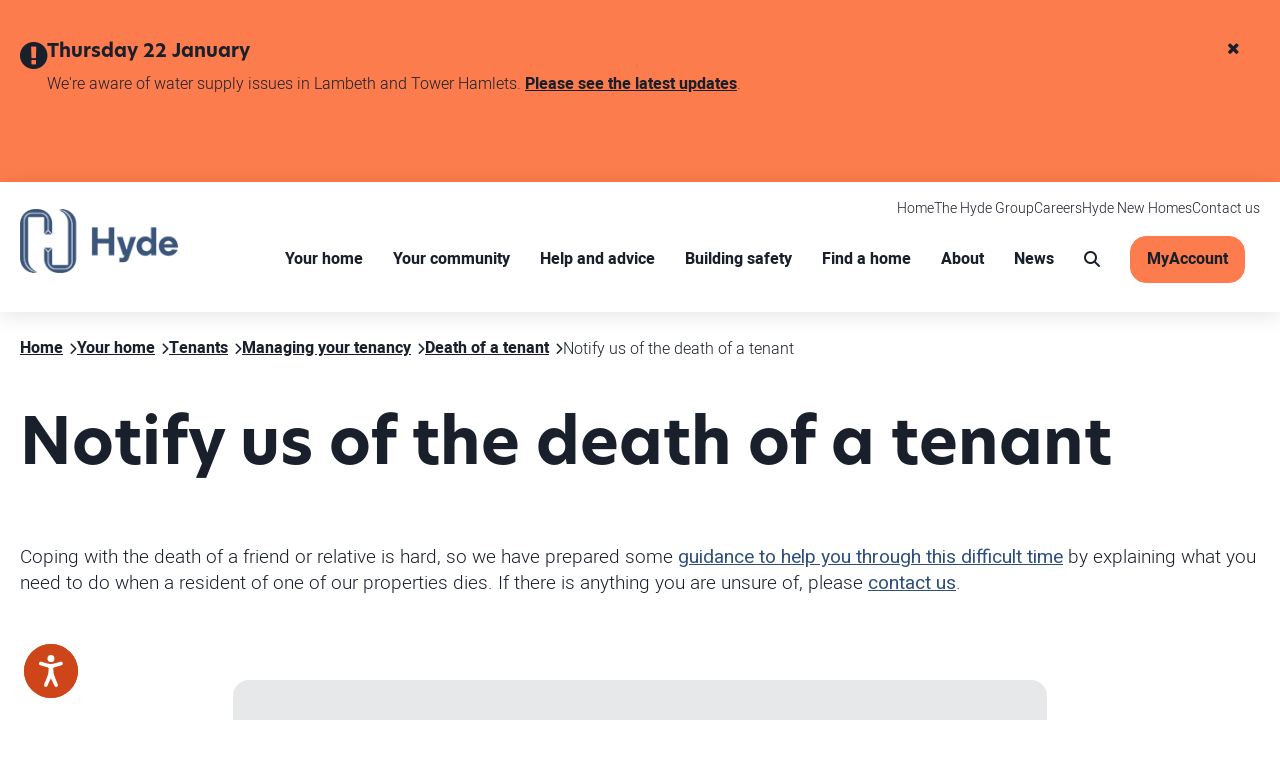

--- FILE ---
content_type: text/html; charset=utf-8
request_url: https://www.hyde-housing.co.uk/your-home/tenants/managing-your-tenancy/death-of-a-tenant/notify-us-of-the-death-of-a-tenant/
body_size: 14465
content:

<!doctype html>
<html class=" " lang="en-GB" itemscope itemtype="https://schema.org/WebPage">

<head>

    

    <meta charset="utf-8">
    <meta http-equiv="x-ua-compatible" content="ie=edge">
    <meta name="viewport" content="width=device-width, initial-scale=1">
    <meta class="foundation-mq">

    
<title>Notify us of the death of a tenant | The Hyde Group</title>


    
<link rel="canonical" href="https://www.hyde-housing.co.uk/your-home/tenants/managing-your-tenancy/death-of-a-tenant/notify-us-of-the-death-of-a-tenant/" />
<meta itemprop="url" content="https://www.hyde-housing.co.uk/your-home/tenants/managing-your-tenancy/death-of-a-tenant/notify-us-of-the-death-of-a-tenant/">

<meta name="description" content="Complete our form to let us know when a resident of one of our properties dies. ">
<meta itemprop="description" content="Complete our form to let us know when a resident of one of our properties dies. ">


    
<!-- Twitter Card data -->
<meta name="twitter:card" content="summary_large_image" />
<!-- Open Graph data -->
<meta property="og:type" content="article" />
<meta property="og:url" content="https://www.hyde-housing.co.uk/your-home/tenants/managing-your-tenancy/death-of-a-tenant/notify-us-of-the-death-of-a-tenant/" />
<meta property="og:title" content="Notify us of the death of a tenant" />
<meta property="og:description" content="Complete our form to let us know when a resident of one of our properties dies. " />

    <meta property="og:image" content="https://www.hyde-housing.co.uk/media/0jsdiq0f/hyde-logo-ogp-1200-x-630.png?quality=75" />

    
    <link rel="shortcut icon" href="/favicons/favicon.ico">


    <script>sessionStorage.fontsLoaded && document.documentElement.classList.add("wf-active");</script>

    <link rel="preload" as="script" href="/_frontend_output/js/scripts.js?v=202601212316">

    <link rel="preload" as="font" type="font/woff2" crossorigin="anonymous" href="/_frontend_output/fonts/fontawesome-v1/fa-brands-400.woff2">
    <link rel="preload" as="font" type="font/woff2" crossorigin="anonymous" href="/_frontend_output/fonts/fontawesome-v1/fa-regular-400.woff2">
    <link rel="preload" as="font" type="font/woff2" crossorigin="anonymous" href="/_frontend_output/fonts/fontawesome-v1/fa-solid-900.woff2">

    <link rel="dns-prefetch" href="//fonts.googleapis.com">
    <link rel="preconnect" crossorigin href="https://fonts.gstatic.com">
    <link rel="stylesheet" href="https://use.typekit.net/mxy8crr.css">

    <link rel="stylesheet" media="print" onload="this.media='all'; this.onload=null;" href="/_frontend_output/css/styles.css?v=202601212316">

    <noscript><link rel="stylesheet" href="/_frontend_output/css/styles.css?v=202601212316"></noscript>

    <link rel="preconnect" as="style" data-contrast-sheet href="/_frontend_output/css/contrast.css?v=202601212316" />
    <link rel="stylesheet" href="//maxcdn.bootstrapcdn.com/font-awesome/4.3.0/css/font-awesome.min.css?v=202601212316">

    <meta name="google-site-verification" content="BGG2kmAnM7nLi9RqcDds3A2T3ZVFQcQAbxUO6im--fc" />


    <script type='text/javascript' async='async' src="https://platform-api.sharethis.com/js/sharethis.js#property=66aa58433ca64b0019342e5a&amp;product=inline-share-buttons"></script>
</head>

<body class="">

    

    

            <div class="m-alert-banner js-alert-banner" data-nowticks="639047367864872167" data-name="hyde-alert">
                <div class="row">
                    <div class="small-12 columns m-alert-banner__inner">
                        <span class="m-alert-banner__close fa fa-times js-alert-banner-close"></span>
                        <span class="m-alert-banner__icon fa fa-circle-exclamation"></span>
                        <div class="m-alert-banner__content">
                            <span class="m-alert-banner__title h6">Thursday 22 January</span>
                            <div class="m-alert-banner__message"><p>We're aware of water supply issues in Lambeth and Tower Hamlets. <a href="/your-home/all-residents/water-supply-issues/" title="Water supply issues">Please see the latest updates</a>.</p>
<p> </p></div>
                        </div>
                    </div>
                </div>
            </div>



    <div class="content_wrapper">

        
<header class="m-site_header js-navigation-header" role="banner">
    <div class="row align-middle">

            <div itemscope itemtype="https://schema.org/Organization" class="columns shrink m-site_header__logo">
                <a itemprop="url" href="/" class="m-site_header__logo_link" title="Home">
                    <img src="/media/s3oftlqz/hyde-logo-png-173x70.png" class="m-site_header__logo_image" alt="Hyde logo PNG 173x70" itemprop="logo">
                </a>
            </div>

        <div class="m-site_header__navigation columns">
            <nav class="m-top_bar">
    <div class="row">
        <div class="small-12 columns show-for-large">
            <ul class="m-top_bar__list">
                            <li class="m-top_bar__item">
                <a class="m-top_bar__link" href="/" >Home</a>
            </li>
            <li class="m-top_bar__item">
                <a class="m-top_bar__link" href="/the-hyde-group/" >The Hyde Group</a>
            </li>
            <li class="m-top_bar__item">
                <a class="m-top_bar__link" href="/careers/" >Careers</a>
            </li>
            <li class="m-top_bar__item">
                <a class="m-top_bar__link" href="https://www.hydenewhomes.co.uk/" target="_blank" >Hyde New Homes</a>
            </li>
            <li class="m-top_bar__item">
                <a class="m-top_bar__link" href="/contact-us/" >Contact us</a>
            </li>

            </ul>
        </div>
    </div>
</nav>

                <nav id="main_site_nav" class="m-site_navigation" role="navigation" aria-label="Main">
        
        <button class="m-site_navigation__toggle js-navigation-toggle hide-for-desktop" aria-haspopup="true" aria-expanded="false" aria-controls="menu" aria-label="Navigation"><span class="show-for-sr">Toggle Menu</span></button>

        <h4 class="show-for-sr">Main menu</h4>

        <ul class="m-site_navigation__list js-navigation-wrapper">

                    <li class="m-site_navigation__item selected js-hover">
                        <a class="m-site_navigation__link" href="/your-home/" title="Your home">Your home</a>
            <button class="m-site_navigation__dropdowntoggle js-menu-toggle">
                <span class="show-for-sr">Toggle navigation</span>
            </button>
            <div class="m-site_dropdown js-sub-menu">
                <button class="m-site_dropdown__close hide-for-desktop js-sub-menu-close">Back</button>
                <div class="t-row_reset small-collapse large-uncollapse">
                                <div class="m-site_dropdown__column small-12 large-3 columns">
                                    <ul class="m-site_dropdown__list">
                                        <li class="m-site_dropdown__item m-site_dropdown__item--heading">
                                            <a class="m-site_dropdown__link m-site_dropdown__link--heading" href="/your-home/all-residents/" title="All residents" target="#">All residents</a>
                                        </li>
                                    
                <li class="m-site_dropdown__item">
                    <a class="m-site_dropdown__link" href="/your-home/all-residents/myaccount/" title="MyAccount">MyAccount</a>
                </li>
                <li class="m-site_dropdown__item">
                    <a class="m-site_dropdown__link" href="/your-home/all-residents/looking-after-your-home/" title="Looking after your home">Looking after your home</a>
                </li>
                <li class="m-site_dropdown__item">
                    <a class="m-site_dropdown__link" href="/your-home/all-residents/rent-and-service-charges/" title="Rent and service charges">Rent and service charges</a>
                </li>
                <li class="m-site_dropdown__item">
                    <a class="m-site_dropdown__link" href="/your-home/all-residents/car-parking/" title="Car parking">Car parking</a>
                </li>
                <li class="m-site_dropdown__item">
                    <a class="m-site_dropdown__link" href="/your-home/all-residents/antisocial-behaviour/" title="Antisocial behaviour">Antisocial behaviour</a>
                </li>
                <li class="m-site_dropdown__item">
                    <a class="m-site_dropdown__link" href="/your-home/all-residents/safety-in-and-around-your-home/" title="Safety in and around your home">Safety in and around your home</a>
                </li>
                <li class="m-site_dropdown__item">
                    <a class="m-site_dropdown__link" href="/your-home/all-residents/building-and-home-insurance/" title="Building and home insurance">Building and home insurance</a>
                </li>
                <li class="m-site_dropdown__item">
                    <a class="m-site_dropdown__link" href="/your-home/all-residents/new-build-repairs-during-defect-period/" title="New build repairs during defect period">New build repairs during defect period</a>
                </li>
                <li class="m-site_dropdown__item">
                    <a class="m-site_dropdown__link" href="/your-home/all-residents/keeping-a-pet/" title="Keeping a pet">Keeping a pet</a>
                </li>
                <li class="m-site_dropdown__item">
                    <a class="m-site_dropdown__link" href="/your-home/all-residents/heating-and-hot-water/" title="Heating and hot water">Heating and hot water</a>
                </li>
                <li class="m-site_dropdown__item">
                    <a class="m-site_dropdown__link" href="/your-home/all-residents/disability-aids-and-adaptations/" title="Disability aids and adaptations">Disability aids and adaptations</a>
                </li>
                <li class="m-site_dropdown__item">
                    <a class="m-site_dropdown__link" href="/your-home/all-residents/customer-policies/" title="Customer policies">Customer policies</a>
                </li>
                <li class="m-site_dropdown__item">
                    <a class="m-site_dropdown__link" href="/your-home/all-residents/water-supply-issues/" title="Water supply issues">Water supply issues</a>
                </li>
                                    </ul>
                                </div>
                                <div class="m-site_dropdown__column small-12 large-3 columns">
                                    <ul class="m-site_dropdown__list">
                                        <li class="m-site_dropdown__item m-site_dropdown__item--heading">
                                            <a class="m-site_dropdown__link m-site_dropdown__link--heading" href="/your-home/tenants/" title="Tenants" target="#">Tenants</a>
                                        </li>
                                    
                <li class="m-site_dropdown__item">
                    <a class="m-site_dropdown__link" href="/your-home/tenants/managing-your-tenancy/" title="Managing your tenancy">Managing your tenancy</a>
                </li>
                <li class="m-site_dropdown__item">
                    <a class="m-site_dropdown__link" href="/your-home/tenants/repairs-and-maintenance/" title="Repairs and maintenance">Repairs and maintenance</a>
                </li>
                <li class="m-site_dropdown__item">
                    <a class="m-site_dropdown__link" href="/find-a-home/buy-a-home/right-to-buy-and-right-to-acquire/" title="Right to Buy and Right to Acquire">Right to Buy and Right to Acquire</a>
                </li>
                <li class="m-site_dropdown__item">
                    <a class="m-site_dropdown__link" href="/your-home/tenants/making-improvements-to-your-home/" title="Making improvements to your home">Making improvements to your home</a>
                </li>
                <li class="m-site_dropdown__item">
                    <a class="m-site_dropdown__link" href="/your-home/tenants/moving-home/" title="Moving home">Moving home</a>
                </li>
                <li class="m-site_dropdown__item">
                    <a class="m-site_dropdown__link" href="/your-home/tenants/brent-coefficient-tenants/" title="Brent Coefficient tenants">Brent Coefficient tenants</a>
                </li>
                <li class="m-site_dropdown__item">
                    <a class="m-site_dropdown__link" href="/your-home/tenants/homes-managed-by-managing-agents/" title="Homes managed by managing agents">Homes managed by managing agents</a>
                </li>
                                    </ul>
                                </div>
                                <div class="m-site_dropdown__column small-12 large-3 columns">
                                    <ul class="m-site_dropdown__list">
                                        <li class="m-site_dropdown__item m-site_dropdown__item--heading">
                                            <a class="m-site_dropdown__link m-site_dropdown__link--heading" href="/your-home/homeowners/" title="Homeowners" target="#">Homeowners</a>
                                        </li>
                                    
                <li class="m-site_dropdown__item">
                    <a class="m-site_dropdown__link" href="/your-home/homeowners/repairs-and-responsibilities/" title="Repairs and responsibilities">Repairs and responsibilities</a>
                </li>
                <li class="m-site_dropdown__item">
                    <a class="m-site_dropdown__link" href="/your-home/all-residents/rent-and-service-charges/what-are-service-charges/" title="Service charges">Service charges</a>
                </li>
                <li class="m-site_dropdown__item">
                    <a class="m-site_dropdown__link" href="/your-home/homeowners/selling-and-remortgaging/" title="Selling and remortgaging">Selling and remortgaging</a>
                </li>
                <li class="m-site_dropdown__item">
                    <a class="m-site_dropdown__link" href="/your-home/homeowners/homeowner-admin-fees/" title="Homeowner admin fees">Homeowner admin fees</a>
                </li>
                <li class="m-site_dropdown__item">
                    <a class="m-site_dropdown__link" href="/your-home/homeowners/improvements-and-alterations-homeowners/" title="Improvements and alterations - homeowners">Improvements and alterations - homeowners</a>
                </li>
                <li class="m-site_dropdown__item">
                    <a class="m-site_dropdown__link" href="/your-home/homeowners/lease-extension-and-buying-the-freehold/" title="Lease extension and buying the freehold">Lease extension and buying the freehold</a>
                </li>
                <li class="m-site_dropdown__item">
                    <a class="m-site_dropdown__link" href="/your-home/homeowners/s20-notices-our-contracts-and-your-service-charges/" title="S20 notices, our contracts, and your service charges">S20 notices, our contracts, and your service charges</a>
                </li>
                <li class="m-site_dropdown__item">
                    <a class="m-site_dropdown__link" href="/your-home/homeowners/subletting-your-home/" title="Subletting your home">Subletting your home</a>
                </li>
                <li class="m-site_dropdown__item">
                    <a class="m-site_dropdown__link" href="/your-home/homeowners/staircasing/" title="Staircasing">Staircasing</a>
                </li>
                <li class="m-site_dropdown__item">
                    <a class="m-site_dropdown__link" href="/your-home/homeowners/homeowners-news-and-consultations/" title="Homeowners&#x27; news and consultations">Homeowners&#x27; news and consultations</a>
                </li>
                                    </ul>
                                </div>
                            <div class="small-12 large-3 columns">
                                <div class="m-navigation-usp">
                                    <div class="m-navigation-usp__header"> 
                                            <i class="m-navigation-usp__icon fa-solid fa-house-circle-check"></i>

                                            <span class="m-navigation-usp__title h5">Manage your home online</span>
                                    </div>

                                        <div class="m-navigation-usp__text">
                                            <p>Use MyAccount to manage your home anytime, anywhere</p>
<ul>
<li>Check your balance or make a payment</li>
<li>Report a repair</li>
<li>Update your email and phone number</li>
<li>Live chat with a customer service officer</li>
</ul>
<p>and lots more...</p>
                                        </div>

                                        <a class="m-navigation-usp__btn e-btn e-btn--secondary" href="/your-home/all-residents/myaccount/" 
                                        title="MyAccount">MyAccount</a>
                                </div>
                            </div>
                </div>
            </div>
                    </li>
                    <li class="m-site_navigation__item  js-hover">
                        <a class="m-site_navigation__link" href="/your-community/" title="Your community">Your community</a>
            <button class="m-site_navigation__dropdowntoggle js-menu-toggle">
                <span class="show-for-sr">Toggle navigation</span>
            </button>
            <div class="m-site_dropdown js-sub-menu">
                <button class="m-site_dropdown__close hide-for-desktop js-sub-menu-close">Back</button>
                <div class="t-row_reset small-collapse large-uncollapse">
                                <div class="m-site_dropdown__column small-12 large-3 columns">
                                    <ul class="m-site_dropdown__list">
                                        <li class="m-site_dropdown__item m-site_dropdown__item--heading">
                                            <a class="m-site_dropdown__link m-site_dropdown__link--heading" href="/your-community/managing-your-neighbourhood/" title="Managing your neighbourhood" target="#">Managing your neighbourhood</a>
                                        </li>
                                    
                <li class="m-site_dropdown__item">
                    <a class="m-site_dropdown__link" href="/your-community/managing-your-neighbourhood/your-neighbourhood-officer/" title="Your Neighbourhood Officer">Your Neighbourhood Officer</a>
                </li>
                <li class="m-site_dropdown__item">
                    <a class="m-site_dropdown__link" href="/your-community/managing-your-neighbourhood/specialist-housing/" title="Specialist housing">Specialist housing</a>
                </li>
                <li class="m-site_dropdown__item">
                    <a class="m-site_dropdown__link" href="/your-community/managing-your-neighbourhood/neighbourhoods-and-specialist-housing-service-update/" title="Neighbourhoods and Specialist Housing service update">Neighbourhoods and Specialist Housing service update</a>
                </li>
                                    </ul>
                                </div>
                                <div class="m-site_dropdown__column small-12 large-3 columns">
                                    <ul class="m-site_dropdown__list">
                                        <li class="m-site_dropdown__item m-site_dropdown__item--heading">
                                            <a class="m-site_dropdown__link m-site_dropdown__link--heading" href="/your-community/our-community-partners/" title="Our community partners" target="#">Our community partners</a>
                                        </li>
                                    
                <li class="m-site_dropdown__item">
                    <a class="m-site_dropdown__link" href="/your-community/our-community-partners/brent/" title="Brent">Brent</a>
                </li>
                <li class="m-site_dropdown__item">
                    <a class="m-site_dropdown__link" href="/your-community/our-community-partners/croydon/" title="Croydon">Croydon</a>
                </li>
                <li class="m-site_dropdown__item">
                    <a class="m-site_dropdown__link" href="/your-community/our-community-partners/east-and-west-sussex/" title="East and West Sussex">East and West Sussex</a>
                </li>
                <li class="m-site_dropdown__item">
                    <a class="m-site_dropdown__link" href="/your-community/our-community-partners/greenwich/" title="Greenwich">Greenwich</a>
                </li>
                <li class="m-site_dropdown__item">
                    <a class="m-site_dropdown__link" href="/your-community/our-community-partners/islington/" title="Islington">Islington</a>
                </li>
                <li class="m-site_dropdown__item">
                    <a class="m-site_dropdown__link" href="/your-community/our-community-partners/lambeth/" title="Lambeth">Lambeth</a>
                </li>
                <li class="m-site_dropdown__item">
                    <a class="m-site_dropdown__link" href="/your-community/our-community-partners/lewisham/" title="Lewisham">Lewisham</a>
                </li>
                <li class="m-site_dropdown__item">
                    <a class="m-site_dropdown__link" href="/your-community/our-community-partners/medway/" title="Medway">Medway</a>
                </li>
                                    </ul>
                                </div>
                                <div class="m-site_dropdown__column small-12 large-3 columns">
                                    <ul class="m-site_dropdown__list">
                                        <li class="m-site_dropdown__item m-site_dropdown__item--heading">
                                            <a class="m-site_dropdown__link m-site_dropdown__link--heading" href="/your-community/customer-involvement/" title="Customer Involvement" target="#">Customer Involvement</a>
                                        </li>
                                    
                <li class="m-site_dropdown__item">
                    <a class="m-site_dropdown__link" href="/your-community/customer-involvement/what-activities-we-offer/" title="What activities we offer">What activities we offer</a>
                </li>
                <li class="m-site_dropdown__item">
                    <a class="m-site_dropdown__link" href="/your-community/customer-involvement/what-were-doing-with-feedback/" title="What we&#x27;re doing with feedback">What we&#x27;re doing with feedback</a>
                </li>
                <li class="m-site_dropdown__item">
                    <a class="m-site_dropdown__link" href="/your-community/customer-involvement/about-customer-involvement/" title="About Customer Involvement">About Customer Involvement</a>
                </li>
                <li class="m-site_dropdown__item">
                    <a class="m-site_dropdown__link" href="/the-hyde-group/our-performance/tenant-satisfaction-measures/" title="Tenant Satisfaction Measures">Tenant Satisfaction Measures</a>
                </li>
                <li class="m-site_dropdown__item">
                    <a class="m-site_dropdown__link" href="/your-community/customer-involvement/upcoming-customer-involvement-events/" title="Upcoming Customer Involvement events">Upcoming Customer Involvement events</a>
                </li>
                                    </ul>
                                </div>
                            <div class="small-12 large-3 columns">
                                <div class="m-navigation-usp">
                                    <div class="m-navigation-usp__header"> 
                                            <i class="m-navigation-usp__icon fa-solid fa-people-carry-box"></i>

                                            <span class="m-navigation-usp__title h5">Our community spaces</span>
                                    </div>


                                        <a class="m-navigation-usp__btn e-btn e-btn--secondary" href="/your-community/community-spaces/" 
                                        title="Find your local community centre">Find your local community centre</a>
                                </div>
                            </div>
                </div>
            </div>
                    </li>
                    <li class="m-site_navigation__item  js-hover">
                        <a class="m-site_navigation__link" href="/help-and-advice/" title="Help and advice">Help and advice</a>
            <button class="m-site_navigation__dropdowntoggle js-menu-toggle">
                <span class="show-for-sr">Toggle navigation</span>
            </button>
            <div class="m-site_dropdown js-sub-menu">
                <button class="m-site_dropdown__close hide-for-desktop js-sub-menu-close">Back</button>
                <div class="t-row_reset small-collapse large-uncollapse">
                                <div class="m-site_dropdown__column small-12 large-3 columns">
                                    <ul class="m-site_dropdown__list">
                                        <li class="m-site_dropdown__item m-site_dropdown__item--heading">
                                            <a class="m-site_dropdown__link m-site_dropdown__link--heading" href="/help-and-advice/helping-hand-money-advice-and-support/" title="Helping Hand - money advice and support" target="#">Helping Hand - money advice and support</a>
                                        </li>
                                    
                <li class="m-site_dropdown__item">
                    <a class="m-site_dropdown__link" href="/help-and-advice/helping-hand-money-advice-and-support/manage-your-money/" title="Manage your money">Manage your money</a>
                </li>
                <li class="m-site_dropdown__item">
                    <a class="m-site_dropdown__link" href="/help-and-advice/helping-hand-money-advice-and-support/energy-bills/" title="Energy bills">Energy bills</a>
                </li>
                <li class="m-site_dropdown__item">
                    <a class="m-site_dropdown__link" href="/help-and-advice/helping-hand-money-advice-and-support/what-help-is-out-there/" title="What help is out there">What help is out there</a>
                </li>
                <li class="m-site_dropdown__item">
                    <a class="m-site_dropdown__link" href="/help-and-advice/helping-hand-money-advice-and-support/debt-advice/" title="Debt advice">Debt advice</a>
                </li>
                <li class="m-site_dropdown__item">
                    <a class="m-site_dropdown__link" href="/help-and-advice/helping-hand-money-advice-and-support/helping-hand-news/" title="Helping Hand news">Helping Hand news</a>
                </li>
                <li class="m-site_dropdown__item">
                    <a class="m-site_dropdown__link" href="/help-and-advice/helping-hand-money-advice-and-support/energy-faqs/" title="Energy FAQs">Energy FAQs</a>
                </li>
                <li class="m-site_dropdown__item">
                    <a class="m-site_dropdown__link" href="/help-and-advice/helping-hand-money-advice-and-support/school-uniform-vouchers-faqs/" title="School uniform vouchers &#x2013; FAQs">School uniform vouchers &#x2013; FAQs</a>
                </li>
                                    </ul>
                                </div>
                                <div class="m-site_dropdown__column small-12 large-3 columns">
                                    <ul class="m-site_dropdown__list">
                                        <li class="m-site_dropdown__item m-site_dropdown__item--heading">
                                            <a class="m-site_dropdown__link m-site_dropdown__link--heading" href="/help-and-advice/home-maintenance/" title="Home maintenance" target="#">Home maintenance</a>
                                        </li>
                                    
                <li class="m-site_dropdown__item">
                    <a class="m-site_dropdown__link" href="/help-and-advice/home-maintenance/tackling-damp-mould-and-condensation/" title="Tackling damp, mould and condensation">Tackling damp, mould and condensation</a>
                </li>
                <li class="m-site_dropdown__item">
                    <a class="m-site_dropdown__link" href="/help-and-advice/home-maintenance/how-to-guides-on-repairs-and-looking-after-your-home/" title="&#x27;How to&#x27; guides on repairs and looking after your home">&#x27;How to&#x27; guides on repairs and looking after your home</a>
                </li>
                                    </ul>
                                </div>
                                <div class="m-site_dropdown__column small-12 large-3 columns">
                                    <ul class="m-site_dropdown__list">
                                        <li class="m-site_dropdown__item m-site_dropdown__item--heading">
                                            <a class="m-site_dropdown__link m-site_dropdown__link--heading" href="/help-and-advice/jobs-skills-and-training/" title="Jobs, skills and training" target="#">Jobs, skills and training</a>
                                        </li>
                                    
                <li class="m-site_dropdown__item">
                    <a class="m-site_dropdown__link" href="/help-and-advice/jobs-skills-and-training/training-and-employment-support/" title="Training and employment support">Training and employment support</a>
                </li>
                <li class="m-site_dropdown__item">
                    <a class="m-site_dropdown__link" href="/help-and-advice/jobs-skills-and-training/advice-on-getting-online/" title="Advice on getting online">Advice on getting online</a>
                </li>
                                    </ul>
                                </div>
                                <div class="m-site_dropdown__column small-12 large-3 columns">
                                    <ul class="m-site_dropdown__list">
                                        <li class="m-site_dropdown__item m-site_dropdown__item--heading">
                                            <a class="m-site_dropdown__link m-site_dropdown__link--heading" href="/help-and-advice/your-health-and-wellbeing/" title="Your health and wellbeing" target="#">Your health and wellbeing</a>
                                        </li>
                                    
                <li class="m-site_dropdown__item">
                    <a class="m-site_dropdown__link" href="/help-and-advice/your-health-and-wellbeing/mental-health-support/" title="Mental health support">Mental health support</a>
                </li>
                <li class="m-site_dropdown__item">
                    <a class="m-site_dropdown__link" href="/help-and-advice/your-health-and-wellbeing/domestic-abuse/" title="Domestic abuse">Domestic abuse</a>
                </li>
                                    </ul>
                                </div>
                                <div class="m-site_dropdown__column small-12 large-3 columns">
                                    <ul class="m-site_dropdown__list">
                                        <li class="m-site_dropdown__item m-site_dropdown__item--heading">
                                            <a class="m-site_dropdown__link m-site_dropdown__link--heading" href="/help-and-advice/national-support-network/" title="National Support Network" target="#">National Support Network</a>
                                        </li>
                                    
                                    </ul>
                                </div>
                </div>
            </div>
                    </li>
                    <li class="m-site_navigation__item  js-hover">
                        <a class="m-site_navigation__link" href="/building-safety/" title="Building safety">Building safety</a>
                    </li>
                    <li class="m-site_navigation__item  js-hover">
                        <a class="m-site_navigation__link" href="/find-a-home/" title="Find a home">Find a home</a>
                    </li>
                    <li class="m-site_navigation__item  js-hover">
                        <a class="m-site_navigation__link" href="/about/" title="About">About</a>
                    </li>
                    <li class="m-site_navigation__item  js-hover">
                        <a class="m-site_navigation__link" href="/news/" title="News">News</a>
                    </li>
            
            <div class="hide-for-desktop">
                            <li class="m-top_bar__item">
                <a class="m-top_bar__link" href="/" >Home</a>
            </li>
            <li class="m-top_bar__item">
                <a class="m-top_bar__link" href="/the-hyde-group/" >The Hyde Group</a>
            </li>
            <li class="m-top_bar__item">
                <a class="m-top_bar__link" href="/careers/" >Careers</a>
            </li>
            <li class="m-top_bar__item">
                <a class="m-top_bar__link" href="https://www.hydenewhomes.co.uk/" target="_blank" >Hyde New Homes</a>
            </li>
            <li class="m-top_bar__item">
                <a class="m-top_bar__link" href="/contact-us/" >Contact us</a>
            </li>

            </div>

            <li class="m-site_navigation__item show-for-desktop">
                       <button class="m-site_navigation__link m-site_navigation__link--search js-site-search-open">
            <span class="show-for-sr">Search</span>
        </button>
        <div class="m-search_dropdown js-site-search-wrapper">
            <button class="m-search_dropdown__close js-site-search-close">Close</button>
            <div class="m-search_dropdown__inner">
                <h3 class="m-search_dropdown__title">Search Hyde</h3>
                <form id="search-form" action="/search/">
                    <div class="m-search_dropdown__input-wrapper">
                        <input type="hidden" value="5936" data-predictive-search-pageId />
                        <input id="search-input" class="m-form__input m-search_dropdown__input" type="text" name="Term" data-predictive-search data-predictive-search-trigger />
                        <button type="submit" class="m-search_dropdown__submit"><span class="show-for-sr">Search</span></button>
                    </div>
                </form>
                <div class="m-search_dropdown__list" data-predictive-search-results></div>
            </div>
        </div>

            </li>

        </ul>

    </nav>



            <div class="hide-for-desktop">
                        <button class="m-site_navigation__link m-site_navigation__link--search js-site-search-open">
            <span class="show-for-sr">Search</span>
        </button>
        <div class="m-search_dropdown js-site-search-wrapper">
            <button class="m-search_dropdown__close js-site-search-close">Close</button>
            <div class="m-search_dropdown__inner">
                <h3 class="m-search_dropdown__title">Search Hyde</h3>
                <form id="search-form" action="/search/">
                    <div class="m-search_dropdown__input-wrapper">
                        <input type="hidden" value="5936" data-predictive-search-pageId />
                        <input id="search-input" class="m-form__input m-search_dropdown__input" type="text" name="Term" data-predictive-search data-predictive-search-trigger />
                        <button type="submit" class="m-search_dropdown__submit"><span class="show-for-sr">Search</span></button>
                    </div>
                </form>
                <div class="m-search_dropdown__list" data-predictive-search-results></div>
            </div>
        </div>

            </div>

                <a href="https://www.hyde-housing.co.uk/your-home/all-residents/myaccount/?utm_source=website&amp;utm_medium=Icon&amp;utm_campaign=MyAccount_clicks_homepageicon&amp;utm_id=MyAccount_HomePageIcon" class="m-site_header__btn e-btn e-btn--secondary" title="Go to the MyAccount page"><span>MyAccount</span></a>
        </div>

    </div>
</header>

        <main class="site_main" id="main_content">

            

    
<div class="m-banner " aria-label="banner">

        <div class="m-banner__slide m-banner__slide--no-image">

            <div class="m-banner__slide-wrapper row align-middle">

                <div class="m-banner__breadcrumb small-12 columns">
                    
<ul class="m-breadcrumbs">
            <li class="m-breadcrumbs__item">
                <a class="m-breadcrumbs__link" href="/" title="Home">
                    <span>Home</span>
                </a>
            </li>
            <li class="m-breadcrumbs__item">
                <a class="m-breadcrumbs__link" href="/your-home/" title="Your home">
                    <span>Your home</span>
                </a>
            </li>
            <li class="m-breadcrumbs__item">
                <a class="m-breadcrumbs__link" href="/your-home/tenants/" title="Tenants">
                    <span>Tenants</span>
                </a>
            </li>
            <li class="m-breadcrumbs__item">
                <a class="m-breadcrumbs__link" href="/your-home/tenants/managing-your-tenancy/" title="Managing your tenancy">
                    <span>Managing your tenancy</span>
                </a>
            </li>
            <li class="m-breadcrumbs__item">
                <a class="m-breadcrumbs__link" href="/your-home/tenants/managing-your-tenancy/death-of-a-tenant/" title="Death of a tenant">
                    <span>Death of a tenant</span>
                </a>
            </li>
    <li><span class="m-breadcrumbs__item">Notify us of the death of a tenant</span></li>
</ul>
                </div>

                <div class="m-banner__content small-12 columns">

                    <div class="m-banner__headingwrapper">
                        <h1 class="m-banner__heading">Notify us of the death of a tenant</h1>
                    </div>

                </div>

            </div>

        </div>

</div>







<div class="o-wrapper o-wrapper--default" >

    <div class="row">

        <div class="small-12  column content-pad no-bottom">

            <div >

                <div class="m-rte">
                    <p>Coping with the death of a friend or relative is hard, so we have prepared some <a href="/your-home/tenants/managing-your-tenancy/death-of-a-tenant/" title="Death of a tenant">guidance to help you through this difficult time</a> by explaining what you need to do when a resident of one of our properties dies. If there is anything you are unsure of, please <a href="/contact-us/" title="Contact us">contact us</a>.</p>
                </div>

            </div>

        </div>

    </div>

</div>
        <div class="o-wrapper o-wrapper--default m-form"  >

            <div class="row align-center">

                <div class="small-12 medium-10 large-8 column">

                    <div class="m-form__inner">

                        <div class="rte">

                            





    <div id="umbraco_form_bad878c7678a48a3a08bd5c567dc776f" class="umbraco-forms-form n01rsudeathofatenant umbraco-forms-prodo">

<form action="/your-home/tenants/managing-your-tenancy/death-of-a-tenant/notify-us-of-the-death-of-a-tenant/" enctype="multipart/form-data" id="form322127f713684437b227073a1990be11" method="post"><input data-val="true" data-val-required="The FormId field is required." name="FormId" type="hidden" value="bad878c7-678a-48a3-a08b-d5c567dc776f" /><input data-val="true" data-val-required="The FormName field is required." name="FormName" type="hidden" value="01.RS/U Death of a tenant" /><input data-val="true" data-val-required="The RecordId field is required." name="RecordId" type="hidden" value="00000000-0000-0000-0000-000000000000" /><input name="PreviousClicked" type="hidden" value="" /><input name="Theme" type="hidden" value="prodo" />            <input type="hidden" name="FormStep" value="0" />
            <input type="hidden" name="RecordState" value="Q2ZESjhBcWpPdjBIank5Tm5yb0xxZzRwTm11c2dKdFZFM2FrVFoyYlJiY1AzRWVQcVlpNG1vNGhZbW9tV0dpU1B2dXlYWFdTbk9OaWpkenJkQTZTRzV1VnBaMUgtcGNrU29lRU1UcnlQQWFEVGUzR082aGtYb2JlUi1UblRfUVVaSTFLdWc=" />



<div class="umbraco-forms-page ">
    <div class="community-form simple-form dark-form ex-padding clearfix">


            <fieldset class="umbraco-forms-fieldset m-form__row" id="cd7298a7-7669-4e03-b84e-b07806916887">


                <div class="row">

                        <div class="umbraco-forms-container medium-6 columns m-form__column">

                            <div class="m-form__row umbraco-forms-field ">

                                    <label for="d273665f-25b3-42c6-8f70-cf8cb4ae3a94" class="umbraco-forms-label">
                                        Name of the tenant who has passed away                                                 <span class="umbraco-forms-indicator">*</span>
                                    </label>


<span class="field-validation-valid" data-valmsg-for="d273665f-25b3-42c6-8f70-cf8cb4ae3a94" data-valmsg-replace="true"></span>
                                <div class="umbraco-forms-field-wrapper">

                                     
<input type="text"
       name="d273665f-25b3-42c6-8f70-cf8cb4ae3a94"
       id="d273665f-25b3-42c6-8f70-cf8cb4ae3a94"
       class=" text" 
       value=""
       maxlength="255"
       data-umb="d273665f-25b3-42c6-8f70-cf8cb4ae3a94"
       data-val="true" data-val-required="Please provide a value for Name of the tenant who has passed away"/>


                                    
                                </div>
                            </div>
                    </div>
                        <div class="umbraco-forms-container medium-6 columns m-form__column">

                            <div class="m-form__row umbraco-forms-field ">

                                    <label for="fb0c87bf-7ba1-4e8d-a657-1765148ca09b" class="umbraco-forms-label">
                                        Date on which the tenant passed away                                                 <span class="umbraco-forms-indicator">*</span>
                                    </label>


<span class="field-validation-valid" data-valmsg-for="fb0c87bf-7ba1-4e8d-a657-1765148ca09b" data-valmsg-replace="true"></span>
                                <div class="umbraco-forms-field-wrapper">

                                     
<input type="text"
       name="fb0c87bf-7ba1-4e8d-a657-1765148ca09b"
       id="fb0c87bf-7ba1-4e8d-a657-1765148ca09b"
       class=" text" 
       value=""
       maxlength="255"
       data-umb="fb0c87bf-7ba1-4e8d-a657-1765148ca09b"
       data-val="true" data-val-required="Please provide a value for Date on which the tenant passed away"/>


                                    
                                </div>
                            </div>
                    </div>
            </div>
        </fieldset>
            <fieldset class="umbraco-forms-fieldset m-form__row" id="01afd96d-9582-4b30-91ab-8c0aabac53e9">


                <div class="row">

                        <div class="umbraco-forms-container medium-6 columns m-form__column">

                            <div class="m-form__row umbraco-forms-field ">

                                    <label for="a588f12d-802f-4137-92d1-f3d7e2400c4a" class="umbraco-forms-label">
                                        The tenant&#x27;s address                                                 <span class="umbraco-forms-indicator">*</span>
                                    </label>


<span class="field-validation-valid" data-valmsg-for="a588f12d-802f-4137-92d1-f3d7e2400c4a" data-valmsg-replace="true"></span>
                                <div class="umbraco-forms-field-wrapper">

                                     
<input type="text"
       name="a588f12d-802f-4137-92d1-f3d7e2400c4a"
       id="a588f12d-802f-4137-92d1-f3d7e2400c4a"
       class=" text" 
       value=""
       maxlength="255"
       data-umb="a588f12d-802f-4137-92d1-f3d7e2400c4a"
       data-val="true" data-val-required="Please provide a value for The tenant&#x27;s address"/>


                                    
                                </div>
                            </div>
                    </div>
                        <div class="umbraco-forms-container medium-6 columns m-form__column">

                            <div class="m-form__row umbraco-forms-field ">

                                    <label for="fbf60f98-a8fb-4b4f-87e3-db54916d28ed" class="umbraco-forms-label">
                                        Postcode                                                 <span class="umbraco-forms-indicator">*</span>
                                    </label>


<span class="field-validation-valid" data-valmsg-for="fbf60f98-a8fb-4b4f-87e3-db54916d28ed" data-valmsg-replace="true"></span>
                                <div class="umbraco-forms-field-wrapper">

                                     
<input type="text"
       name="fbf60f98-a8fb-4b4f-87e3-db54916d28ed"
       id="fbf60f98-a8fb-4b4f-87e3-db54916d28ed"
       class=" text" 
       value=""
       maxlength="255"
       data-umb="fbf60f98-a8fb-4b4f-87e3-db54916d28ed"
       data-val="true" data-val-required="Please provide a value for Postcode"/>


                                    
                                </div>
                            </div>
                    </div>
            </div>
        </fieldset>
            <fieldset class="umbraco-forms-fieldset m-form__row" id="a1a77f07-de7d-42a0-a5fb-184aad2fe04b">


                <div class="row">

                        <div class="umbraco-forms-container medium-12 columns m-form__column">

                            <div class="m-form__row umbraco-forms-field ">



<span class="field-validation-valid" data-valmsg-for="244fd767-ee99-405d-a985-80b04853f0a9" data-valmsg-replace="true"></span>
                                <div class="umbraco-forms-field-wrapper">

                                     

<div id="244fd767-ee99-405d-a985-80b04853f0a9" data-umb="244fd767-ee99-405d-a985-80b04853f0a9"  class="">
        <h2>Your details</h2>
</div>

                                    
                                </div>
                            </div>
                            <div class="m-form__row umbraco-forms-field ">

                                    <label for="7f975fdb-2edd-41b8-f494-2cabe9ad55e0" class="umbraco-forms-label">
                                        Were you living with the deceased?                                     </label>


<span class="field-validation-valid" data-valmsg-for="7f975fdb-2edd-41b8-f494-2cabe9ad55e0" data-valmsg-replace="true"></span>
                                <div class="umbraco-forms-field-wrapper">

                                     

<div class=" radiobuttonlist"  data-umb="7f975fdb-2edd-41b8-f494-2cabe9ad55e0" id="7f975fdb-2edd-41b8-f494-2cabe9ad55e0">
    <div class="e-custom_input">
        <input class="e-custom_input__input" type="radio" name="7f975fdb-2edd-41b8-f494-2cabe9ad55e0" id="7f975fdb-2edd-41b8-f494-2cabe9ad55e0_0" data-umb="7f975fdb-2edd-41b8-f494-2cabe9ad55e0_0" value="Yes, I lived with the deceased but not as joint tenant"
                />
        <label class="e-custom_input__label e-custom_input__label--radio" for="7f975fdb-2edd-41b8-f494-2cabe9ad55e0_0">Yes, I lived with the deceased but not as joint tenant</label>
    </div>
    <div class="e-custom_input">
        <input class="e-custom_input__input" type="radio" name="7f975fdb-2edd-41b8-f494-2cabe9ad55e0" id="7f975fdb-2edd-41b8-f494-2cabe9ad55e0_1" data-umb="7f975fdb-2edd-41b8-f494-2cabe9ad55e0_1" value="Yes, I was joint tenant with the deceased"
                />
        <label class="e-custom_input__label e-custom_input__label--radio" for="7f975fdb-2edd-41b8-f494-2cabe9ad55e0_1">Yes, I was joint tenant with the deceased</label>
    </div>
    <div class="e-custom_input">
        <input class="e-custom_input__input" type="radio" name="7f975fdb-2edd-41b8-f494-2cabe9ad55e0" id="7f975fdb-2edd-41b8-f494-2cabe9ad55e0_2" data-umb="7f975fdb-2edd-41b8-f494-2cabe9ad55e0_2" value="No, I did not live with the deceased"
                />
        <label class="e-custom_input__label e-custom_input__label--radio" for="7f975fdb-2edd-41b8-f494-2cabe9ad55e0_2">No, I did not live with the deceased</label>
    </div>
</div>


                                    
                                </div>
                            </div>
                            <div class="m-form__row umbraco-forms-field ">

                                    <label for="d611ef4b-c8fc-4eb3-87c9-19a1fcf6fec4" class="umbraco-forms-label">
                                        Are you the executor, trustee or administrator of the tenant who has passed away?                                     </label>


<span class="field-validation-valid" data-valmsg-for="d611ef4b-c8fc-4eb3-87c9-19a1fcf6fec4" data-valmsg-replace="true"></span>
                                <div class="umbraco-forms-field-wrapper">

                                     

<div class=" radiobuttonlist"  data-umb="d611ef4b-c8fc-4eb3-87c9-19a1fcf6fec4" id="d611ef4b-c8fc-4eb3-87c9-19a1fcf6fec4">
    <div class="e-custom_input">
        <input class="e-custom_input__input" type="radio" name="d611ef4b-c8fc-4eb3-87c9-19a1fcf6fec4" id="d611ef4b-c8fc-4eb3-87c9-19a1fcf6fec4_0" data-umb="d611ef4b-c8fc-4eb3-87c9-19a1fcf6fec4_0" value="Yes"
                />
        <label class="e-custom_input__label e-custom_input__label--radio" for="d611ef4b-c8fc-4eb3-87c9-19a1fcf6fec4_0">Yes</label>
    </div>
    <div class="e-custom_input">
        <input class="e-custom_input__input" type="radio" name="d611ef4b-c8fc-4eb3-87c9-19a1fcf6fec4" id="d611ef4b-c8fc-4eb3-87c9-19a1fcf6fec4_1" data-umb="d611ef4b-c8fc-4eb3-87c9-19a1fcf6fec4_1" value="No"
                />
        <label class="e-custom_input__label e-custom_input__label--radio" for="d611ef4b-c8fc-4eb3-87c9-19a1fcf6fec4_1">No</label>
    </div>
</div>


                                    
                                </div>
                            </div>
                            <div class="m-form__row umbraco-forms-field  umbraco-forms-hidden ">

                                    <label for="3e5f375b-cc93-4e17-b4a5-7bafca77e4cc" class="umbraco-forms-label">
                                        Please upload a copy of your authority to be executor, trustee or administrator                                     </label>


<span class="field-validation-valid" data-valmsg-for="3e5f375b-cc93-4e17-b4a5-7bafca77e4cc" data-valmsg-replace="true"></span>
                                <div class="umbraco-forms-field-wrapper">

                                     
<input type="file" name="3e5f375b-cc93-4e17-b4a5-7bafca77e4cc" id="3e5f375b-cc93-4e17-b4a5-7bafca77e4cc" data-umb="3e5f375b-cc93-4e17-b4a5-7bafca77e4cc" multiple
       data-val=""
       data-val-required="" />



                                    
                                </div>
                            </div>
                            <div class="m-form__row umbraco-forms-field  umbraco-forms-hidden ">

                                    <label for="041ae131-07ce-4897-c0ca-3b144a23391f" class="umbraco-forms-label">
                                        Are you aware of anyone who wishes to succeed the tenancy?                                     </label>


<span class="field-validation-valid" data-valmsg-for="041ae131-07ce-4897-c0ca-3b144a23391f" data-valmsg-replace="true"></span>
                                <div class="umbraco-forms-field-wrapper">

                                     

<div class=" radiobuttonlist"  data-umb="041ae131-07ce-4897-c0ca-3b144a23391f" id="041ae131-07ce-4897-c0ca-3b144a23391f">
    <div class="e-custom_input">
        <input class="e-custom_input__input" type="radio" name="041ae131-07ce-4897-c0ca-3b144a23391f" id="041ae131-07ce-4897-c0ca-3b144a23391f_0" data-umb="041ae131-07ce-4897-c0ca-3b144a23391f_0" value="Yes"
                />
        <label class="e-custom_input__label e-custom_input__label--radio" for="041ae131-07ce-4897-c0ca-3b144a23391f_0">Yes</label>
    </div>
    <div class="e-custom_input">
        <input class="e-custom_input__input" type="radio" name="041ae131-07ce-4897-c0ca-3b144a23391f" id="041ae131-07ce-4897-c0ca-3b144a23391f_1" data-umb="041ae131-07ce-4897-c0ca-3b144a23391f_1" value="No"
                />
        <label class="e-custom_input__label e-custom_input__label--radio" for="041ae131-07ce-4897-c0ca-3b144a23391f_1">No</label>
    </div>
</div>


                                    
                                </div>
                            </div>
                            <div class="m-form__row umbraco-forms-field  umbraco-forms-hidden ">

                                    <label for="10cd408d-3fd3-4b96-8a45-af1bfbabe0d0" class="umbraco-forms-label">
                                        Please provide and the name and contact details of the person who wishes to succeed this tenancy                                     </label>


<span class="field-validation-valid" data-valmsg-for="10cd408d-3fd3-4b96-8a45-af1bfbabe0d0" data-valmsg-replace="true"></span>
                                <div class="umbraco-forms-field-wrapper">

                                     

<textarea class=""
          name="10cd408d-3fd3-4b96-8a45-af1bfbabe0d0"
          id="10cd408d-3fd3-4b96-8a45-af1bfbabe0d0"
          data-umb="10cd408d-3fd3-4b96-8a45-af1bfbabe0d0"
          rows="2"
          cols="20"
          ></textarea>

                                    
                                </div>
                            </div>
                            <div class="m-form__row umbraco-forms-field  umbraco-forms-hidden ">



<span class="field-validation-valid" data-valmsg-for="3b99b3b3-1267-4b87-853d-0417d70ea961" data-valmsg-replace="true"></span>
                                <div class="umbraco-forms-field-wrapper">

                                     

<div id="3b99b3b3-1267-4b87-853d-0417d70ea961" data-umb="3b99b3b3-1267-4b87-853d-0417d70ea961"  class="">
        <p>If you wish to stay in the property as the new tenant <a href="https://www.hyde-housing.co.uk/tenants/managing-your-tenancy/transferring-your-tenancy/#succession">please refer to our succession policy</a> for eligibility criteria and conditions.</p>
</div>

                                    
                                </div>
                            </div>
                    </div>
            </div>
        </fieldset>
            <fieldset class="umbraco-forms-fieldset m-form__row" id="f9f70d69-c6e3-43e8-9d75-59b94505bdfb">


                <div class="row">

                        <div class="umbraco-forms-container medium-6 columns m-form__column">

                            <div class="m-form__row umbraco-forms-field ">

                                    <label for="14ef195c-8f8b-4205-b625-0f07ede1dda8" class="umbraco-forms-label">
                                        Your first name                                     </label>


<span class="field-validation-valid" data-valmsg-for="14ef195c-8f8b-4205-b625-0f07ede1dda8" data-valmsg-replace="true"></span>
                                <div class="umbraco-forms-field-wrapper">

                                     
<input type="text"
       name="14ef195c-8f8b-4205-b625-0f07ede1dda8"
       id="14ef195c-8f8b-4205-b625-0f07ede1dda8"
       class=" text" 
       value=""
       maxlength="255"
       data-umb="14ef195c-8f8b-4205-b625-0f07ede1dda8"
       />


                                    
                                </div>
                            </div>
                    </div>
                        <div class="umbraco-forms-container medium-6 columns m-form__column">

                            <div class="m-form__row umbraco-forms-field ">

                                    <label for="3c6b50bf-f63f-493a-c811-f03a298b1368" class="umbraco-forms-label">
                                        Your surname                                     </label>


<span class="field-validation-valid" data-valmsg-for="3c6b50bf-f63f-493a-c811-f03a298b1368" data-valmsg-replace="true"></span>
                                <div class="umbraco-forms-field-wrapper">

                                     
<input type="text"
       name="3c6b50bf-f63f-493a-c811-f03a298b1368"
       id="3c6b50bf-f63f-493a-c811-f03a298b1368"
       class=" text" 
       value=""
       maxlength="255"
       data-umb="3c6b50bf-f63f-493a-c811-f03a298b1368"
       />


                                    
                                </div>
                            </div>
                    </div>
            </div>
        </fieldset>
            <fieldset class="umbraco-forms-fieldset m-form__row" id="5bba0850-c628-45f2-97ae-0551645e06b1">


                <div class="row">

                        <div class="umbraco-forms-container medium-6 columns m-form__column">

                            <div class="m-form__row umbraco-forms-field ">

                                    <label for="5c3c3433-275f-4ba7-b8fd-5a3c40b730bc" class="umbraco-forms-label">
                                        Email address                                     </label>


<span class="field-validation-valid" data-valmsg-for="5c3c3433-275f-4ba7-b8fd-5a3c40b730bc" data-valmsg-replace="true"></span>
                                <div class="umbraco-forms-field-wrapper">

                                     
<input type="text"
       name="5c3c3433-275f-4ba7-b8fd-5a3c40b730bc"
       id="5c3c3433-275f-4ba7-b8fd-5a3c40b730bc"
       class=" text" 
       value=""
       maxlength="255"
       data-umb="5c3c3433-275f-4ba7-b8fd-5a3c40b730bc"
       />


                                    
                                </div>
                            </div>
                    </div>
                        <div class="umbraco-forms-container medium-6 columns m-form__column">

                            <div class="m-form__row umbraco-forms-field ">

                                    <label for="853e4e27-f861-4539-bca2-c2dfe6aef737" class="umbraco-forms-label">
                                        Telephone number                                     </label>


<span class="field-validation-valid" data-valmsg-for="853e4e27-f861-4539-bca2-c2dfe6aef737" data-valmsg-replace="true"></span>
                                <div class="umbraco-forms-field-wrapper">

                                     
<input type="text"
       name="853e4e27-f861-4539-bca2-c2dfe6aef737"
       id="853e4e27-f861-4539-bca2-c2dfe6aef737"
       class=" text" 
       value=""
       maxlength="255"
       data-umb="853e4e27-f861-4539-bca2-c2dfe6aef737"
       />


                                    
                                </div>
                            </div>
                    </div>
            </div>
        </fieldset>
            <fieldset class="umbraco-forms-fieldset m-form__row" id="8932828a-acaf-42d0-fcd3-55fb13908268">


                <div class="row">

                        <div class="umbraco-forms-container medium-6 columns m-form__column">

                            <div class="m-form__row umbraco-forms-field ">

                                    <label for="8696a2f9-462c-4675-a9e0-0bed38d68bf8" class="umbraco-forms-label">
                                        Your address                                     </label>


<span class="field-validation-valid" data-valmsg-for="8696a2f9-462c-4675-a9e0-0bed38d68bf8" data-valmsg-replace="true"></span>
                                <div class="umbraco-forms-field-wrapper">

                                     
<input type="text"
       name="8696a2f9-462c-4675-a9e0-0bed38d68bf8"
       id="8696a2f9-462c-4675-a9e0-0bed38d68bf8"
       class=" text" 
       value=""
       maxlength="255"
       data-umb="8696a2f9-462c-4675-a9e0-0bed38d68bf8"
       />


                                    
                                </div>
                            </div>
                    </div>
                        <div class="umbraco-forms-container medium-6 columns m-form__column">

                            <div class="m-form__row umbraco-forms-field ">

                                    <label for="e074ae6e-9e3c-4ae3-fec0-967dea85d03e" class="umbraco-forms-label">
                                        Postcode                                     </label>


<span class="field-validation-valid" data-valmsg-for="e074ae6e-9e3c-4ae3-fec0-967dea85d03e" data-valmsg-replace="true"></span>
                                <div class="umbraco-forms-field-wrapper">

                                     
<input type="text"
       name="e074ae6e-9e3c-4ae3-fec0-967dea85d03e"
       id="e074ae6e-9e3c-4ae3-fec0-967dea85d03e"
       class=" text" 
       value=""
       maxlength="255"
       data-umb="e074ae6e-9e3c-4ae3-fec0-967dea85d03e"
       />


                                    
                                </div>
                            </div>
                    </div>
            </div>
        </fieldset>
            <fieldset class="umbraco-forms-fieldset m-form__row" id="f63d8e3a-0ccf-4042-ad2c-093c86312df0">


                <div class="row">

                        <div class="umbraco-forms-container medium-12 columns m-form__column">

                            <div class="m-form__row umbraco-forms-field ">

                                    <label for="5733d2a1-e1df-4182-e26c-7f0b676bda71" class="umbraco-forms-label">
                                        Death Certificate                                     </label>

                                    <span class="umbraco-forms-tooltip m-form__help_text">We will need to see a copy of the death certificate in order to update our records, if you have a copy of the death certificate please upload it here. If you are unable to upload it at this time you can email it to <a href="/cdn-cgi/l/email-protection" class="__cf_email__" data-cfemail="92c0e1c6f7fcf3fcf1ebd2faebf6f7bffafde7e1fbfcf5bcf1fdbce7f9">[email&#160;protected]</a> or contact us to discuss posting a copy.</span>

<span class="field-validation-valid" data-valmsg-for="5733d2a1-e1df-4182-e26c-7f0b676bda71" data-valmsg-replace="true"></span>
                                <div class="umbraco-forms-field-wrapper">

                                     
<input type="file" name="5733d2a1-e1df-4182-e26c-7f0b676bda71" id="5733d2a1-e1df-4182-e26c-7f0b676bda71" data-umb="5733d2a1-e1df-4182-e26c-7f0b676bda71" multiple
       data-val=""
       data-val-required="" />



                                    
                                </div>
                            </div>
                            <div class="m-form__row umbraco-forms-field ">

                                    <label for="c16083d1-37d7-4093-8ee8-51a37523131e" class="umbraco-forms-label">
                                        Would you like to receive a copy of your submitted information by email?                                     </label>

                                    <span class="umbraco-forms-tooltip m-form__help_text">To receive the information you must include a valid email address in the box above</span>

<span class="field-validation-valid" data-valmsg-for="c16083d1-37d7-4093-8ee8-51a37523131e" data-valmsg-replace="true"></span>
                                <div class="umbraco-forms-field-wrapper">

                                     

<div class=" radiobuttonlist"  data-umb="c16083d1-37d7-4093-8ee8-51a37523131e" id="c16083d1-37d7-4093-8ee8-51a37523131e">
    <div class="e-custom_input">
        <input class="e-custom_input__input" type="radio" name="c16083d1-37d7-4093-8ee8-51a37523131e" id="c16083d1-37d7-4093-8ee8-51a37523131e_0" data-umb="c16083d1-37d7-4093-8ee8-51a37523131e_0" value="Yes"
                />
        <label class="e-custom_input__label e-custom_input__label--radio" for="c16083d1-37d7-4093-8ee8-51a37523131e_0">Yes</label>
    </div>
    <div class="e-custom_input">
        <input class="e-custom_input__input" type="radio" name="c16083d1-37d7-4093-8ee8-51a37523131e" id="c16083d1-37d7-4093-8ee8-51a37523131e_1" data-umb="c16083d1-37d7-4093-8ee8-51a37523131e_1" value="No"
                />
        <label class="e-custom_input__label e-custom_input__label--radio" for="c16083d1-37d7-4093-8ee8-51a37523131e_1">No</label>
    </div>
</div>


                                    
                                </div>
                            </div>
                    </div>
            </div>
        </fieldset>
            <fieldset class="umbraco-forms-fieldset m-form__row" id="9eb32cc3-f5eb-4cc6-9f21-a3a0752914ae">


                <div class="row">

                        <div class="umbraco-forms-container medium-12 columns m-form__column">

                            <div class="m-form__row umbraco-forms-field ">



<span class="field-validation-valid" data-valmsg-for="c8eec34e-6517-4cae-8f79-281a855625af" data-valmsg-replace="true"></span>
                                <div class="umbraco-forms-field-wrapper">

                                     

<div id="c8eec34e-6517-4cae-8f79-281a855625af" data-umb="c8eec34e-6517-4cae-8f79-281a855625af"  class="">
        <h2>Communicating with you</h2>
        <p>Our <a href="https://www.hyde-housing.co.uk/privacy/">privacy statement</a> sets out how we look after your personal data.</p>
</div>

                                    
                                </div>
                            </div>
                            <div class="m-form__row umbraco-forms-field ">

                                    <label for="5f0184b2-88ad-4495-b9ce-7457098d1c8f" class="umbraco-forms-label">
                                        Would you like to receive information in an accessible format (eg braille, audio)?                                     </label>


<span class="field-validation-valid" data-valmsg-for="5f0184b2-88ad-4495-b9ce-7457098d1c8f" data-valmsg-replace="true"></span>
                                <div class="umbraco-forms-field-wrapper">

                                     

<div class=" radiobuttonlist"  data-umb="5f0184b2-88ad-4495-b9ce-7457098d1c8f" id="5f0184b2-88ad-4495-b9ce-7457098d1c8f">
    <div class="e-custom_input">
        <input class="e-custom_input__input" type="radio" name="5f0184b2-88ad-4495-b9ce-7457098d1c8f" id="5f0184b2-88ad-4495-b9ce-7457098d1c8f_0" data-umb="5f0184b2-88ad-4495-b9ce-7457098d1c8f_0" value="Yes"
                />
        <label class="e-custom_input__label e-custom_input__label--radio" for="5f0184b2-88ad-4495-b9ce-7457098d1c8f_0">Yes</label>
    </div>
    <div class="e-custom_input">
        <input class="e-custom_input__input" type="radio" name="5f0184b2-88ad-4495-b9ce-7457098d1c8f" id="5f0184b2-88ad-4495-b9ce-7457098d1c8f_1" data-umb="5f0184b2-88ad-4495-b9ce-7457098d1c8f_1" value="No"
                />
        <label class="e-custom_input__label e-custom_input__label--radio" for="5f0184b2-88ad-4495-b9ce-7457098d1c8f_1">No</label>
    </div>
</div>


                                    
                                </div>
                            </div>
                    </div>
            </div>
        </fieldset>
            <fieldset class="umbraco-forms-fieldset m-form__row" id="df88d042-39c9-4955-b65e-5606d01233d1">


                <div class="row">

                        <div class="umbraco-forms-container medium-12 columns m-form__column">

                            <div class="m-form__row umbraco-forms-field ">

                                    <label for="9e3a72d8-7c6e-4239-bbf6-12b45e41205f" class="umbraco-forms-label">
                                        Which accessible format would you prefer?                                     </label>


<span class="field-validation-valid" data-valmsg-for="9e3a72d8-7c6e-4239-bbf6-12b45e41205f" data-valmsg-replace="true"></span>
                                <div class="umbraco-forms-field-wrapper">

                                     

<div class=" radiobuttonlist"  data-umb="9e3a72d8-7c6e-4239-bbf6-12b45e41205f" id="9e3a72d8-7c6e-4239-bbf6-12b45e41205f">
    <div class="e-custom_input">
        <input class="e-custom_input__input" type="radio" name="9e3a72d8-7c6e-4239-bbf6-12b45e41205f" id="9e3a72d8-7c6e-4239-bbf6-12b45e41205f_0" data-umb="9e3a72d8-7c6e-4239-bbf6-12b45e41205f_0" value="Braille"
                />
        <label class="e-custom_input__label e-custom_input__label--radio" for="9e3a72d8-7c6e-4239-bbf6-12b45e41205f_0">Braille</label>
    </div>
    <div class="e-custom_input">
        <input class="e-custom_input__input" type="radio" name="9e3a72d8-7c6e-4239-bbf6-12b45e41205f" id="9e3a72d8-7c6e-4239-bbf6-12b45e41205f_1" data-umb="9e3a72d8-7c6e-4239-bbf6-12b45e41205f_1" value="Large print"
                />
        <label class="e-custom_input__label e-custom_input__label--radio" for="9e3a72d8-7c6e-4239-bbf6-12b45e41205f_1">Large print</label>
    </div>
    <div class="e-custom_input">
        <input class="e-custom_input__input" type="radio" name="9e3a72d8-7c6e-4239-bbf6-12b45e41205f" id="9e3a72d8-7c6e-4239-bbf6-12b45e41205f_2" data-umb="9e3a72d8-7c6e-4239-bbf6-12b45e41205f_2" value="Easy read"
                />
        <label class="e-custom_input__label e-custom_input__label--radio" for="9e3a72d8-7c6e-4239-bbf6-12b45e41205f_2">Easy read</label>
    </div>
    <div class="e-custom_input">
        <input class="e-custom_input__input" type="radio" name="9e3a72d8-7c6e-4239-bbf6-12b45e41205f" id="9e3a72d8-7c6e-4239-bbf6-12b45e41205f_3" data-umb="9e3a72d8-7c6e-4239-bbf6-12b45e41205f_3" value="Audio CD"
                />
        <label class="e-custom_input__label e-custom_input__label--radio" for="9e3a72d8-7c6e-4239-bbf6-12b45e41205f_3">Audio CD</label>
    </div>
    <div class="e-custom_input">
        <input class="e-custom_input__input" type="radio" name="9e3a72d8-7c6e-4239-bbf6-12b45e41205f" id="9e3a72d8-7c6e-4239-bbf6-12b45e41205f_4" data-umb="9e3a72d8-7c6e-4239-bbf6-12b45e41205f_4" value="Language translation"
                />
        <label class="e-custom_input__label e-custom_input__label--radio" for="9e3a72d8-7c6e-4239-bbf6-12b45e41205f_4">Language translation</label>
    </div>
    <div class="e-custom_input">
        <input class="e-custom_input__input" type="radio" name="9e3a72d8-7c6e-4239-bbf6-12b45e41205f" id="9e3a72d8-7c6e-4239-bbf6-12b45e41205f_5" data-umb="9e3a72d8-7c6e-4239-bbf6-12b45e41205f_5" value="Sign language/interpreter"
                />
        <label class="e-custom_input__label e-custom_input__label--radio" for="9e3a72d8-7c6e-4239-bbf6-12b45e41205f_5">Sign language/interpreter</label>
    </div>
    <div class="e-custom_input">
        <input class="e-custom_input__input" type="radio" name="9e3a72d8-7c6e-4239-bbf6-12b45e41205f" id="9e3a72d8-7c6e-4239-bbf6-12b45e41205f_6" data-umb="9e3a72d8-7c6e-4239-bbf6-12b45e41205f_6" value="Text relay"
                />
        <label class="e-custom_input__label e-custom_input__label--radio" for="9e3a72d8-7c6e-4239-bbf6-12b45e41205f_6">Text relay</label>
    </div>
    <div class="e-custom_input">
        <input class="e-custom_input__input" type="radio" name="9e3a72d8-7c6e-4239-bbf6-12b45e41205f" id="9e3a72d8-7c6e-4239-bbf6-12b45e41205f_7" data-umb="9e3a72d8-7c6e-4239-bbf6-12b45e41205f_7" value="Other"
                />
        <label class="e-custom_input__label e-custom_input__label--radio" for="9e3a72d8-7c6e-4239-bbf6-12b45e41205f_7">Other</label>
    </div>
</div>


                                    
                                </div>
                            </div>
                            <div class="m-form__row umbraco-forms-field  umbraco-forms-hidden ">

                                    <label for="8e4b9a10-94b1-4a23-9e97-355b5a70f628" class="umbraco-forms-label">
                                        Which language?                                     </label>


<span class="field-validation-valid" data-valmsg-for="8e4b9a10-94b1-4a23-9e97-355b5a70f628" data-valmsg-replace="true"></span>
                                <div class="umbraco-forms-field-wrapper">

                                     
<input type="text"
       name="8e4b9a10-94b1-4a23-9e97-355b5a70f628"
       id="8e4b9a10-94b1-4a23-9e97-355b5a70f628"
       class=" text" 
       value=""
       maxlength="255"
       data-umb="8e4b9a10-94b1-4a23-9e97-355b5a70f628"
       />


                                    
                                </div>
                            </div>
                            <div class="m-form__row umbraco-forms-field  umbraco-forms-hidden ">

                                    <label for="a0681ca5-0714-43f2-a738-85d2093bc504" class="umbraco-forms-label">
                                        Please specify                                     </label>


<span class="field-validation-valid" data-valmsg-for="a0681ca5-0714-43f2-a738-85d2093bc504" data-valmsg-replace="true"></span>
                                <div class="umbraco-forms-field-wrapper">

                                     
<input type="text"
       name="a0681ca5-0714-43f2-a738-85d2093bc504"
       id="a0681ca5-0714-43f2-a738-85d2093bc504"
       class=" text" 
       value=""
       maxlength="255"
       data-umb="a0681ca5-0714-43f2-a738-85d2093bc504"
       />


                                    
                                </div>
                            </div>
                    </div>
            </div>
        </fieldset>
            <fieldset class="umbraco-forms-fieldset m-form__row" id="2423ea87-bbf8-4b81-9a8c-fad9ad6c86a9">


                <div class="row">

                        <div class="umbraco-forms-container medium-12 columns m-form__column">

                            <div class="m-form__row umbraco-forms-field ">

                                    <label for="a4865ba3-2cbc-4214-aca3-6d0e773702c3" class="umbraco-forms-label">
                                        Please confirm that you are not a robot by ticking the box below.                                                 <span class="umbraco-forms-indicator">*</span>
                                    </label>


<span class="field-validation-valid" data-valmsg-for="a4865ba3-2cbc-4214-aca3-6d0e773702c3" data-valmsg-replace="true"></span>
                                <div class="umbraco-forms-field-wrapper">

                                     

        <script data-cfasync="false" src="/cdn-cgi/scripts/5c5dd728/cloudflare-static/email-decode.min.js"></script><script async defer type="application/javascript" src="https://www.google.com/recaptcha/api.js"></script>
        <div class="g-recaptcha" data-sitekey="6LdR9BMnAAAAAF_cJY9jOtnIL6EexPoyU4AiGFE9" data-theme="light" data-size="normal"></div>


                                    
                                </div>
                            </div>
                    </div>
            </div>
        </fieldset>

    <div style="display: none" aria-hidden="true">
        <input type="text" name="bad878c7678a48a3a08bd5c567dc776f" />
    </div>

    <div class="m-form__row m-form__row--controls umbraco-forms-navigation row collapse">

        <div class="small-12 columns">
                    <button class="e-btn e-btn--secondary" type="submit" name="__next" data-umb="submit-forms-form">
                        Submit
                    </button>
        </div>
    </div>
    </div>
</div>

<input name="__RequestVerificationToken" type="hidden" value="CfDJ8AqjOv0Hjy9NnroLqg4pNmsrqb-dXh3mdJCPwCA1CXC4WSxrQ-I9Lb8yuoEDdRaQ96M74Z5qXzZ7tOXrOCGdC-BNu4vD-ouHaR-kvIE9uhCO6Xwl4a1ZUkey00w4pr75KuRHT8R4DYSY1F7lglPrMqE" /><input name="ufprt" type="hidden" value="CfDJ8AqjOv0Hjy9NnroLqg4pNmul1EmxJlHZFFoJTzGfVn2qqjIW2ZLi9lWCcIE7qMyPw0K0YX7B8nKrp_pgf2p7dRdjK0D8xk6JqODcr2IihBDE3enoooP6v-iYKbhI7kD78tiKDDIdUvpuv1_y_y2RhjA" /></form>
    </div>



                        </div>

                    </div>

                </div>

            </div>

        </div>
 



        </main>


        

<footer class="m-site_footer">
    <div class="row">
        

        <div class="small-12 medium-6 large-4 columns">
                <ul class="m-site_footer__list m-site_footer__list--social">
                    <li class="m-site_footer__item-heading">
                        <span>Follow us</span>
                    </li>
        <li class="m-site_footer__item">
            <a href="https://www.instagram.com/thehydegroup/" target="_blank" class="m-site_footer__social-icon m-site_footer__social-icon--instagram_link">
                <span class="show-for-sr">Instagram</span>
            </a>
        </li>
        <li class="m-site_footer__item">
            <a href="https://www.facebook.com/HydeGroup/" target="_blank" class="m-site_footer__social-icon m-site_footer__social-icon--facebook_link">
                <span class="show-for-sr">Facebook</span>
            </a>
        </li>
        <li class="m-site_footer__item">
            <a href="https://www.linkedin.com/company/the-hyde-group" class="m-site_footer__social-icon m-site_footer__social-icon--linkedin_link">
                <span class="show-for-sr">LinkedIn</span>
            </a>
        </li>
                </ul>
        </div>

        <div class="small-12 medium-6 large-8 columns">
            <ul class="m-site_footer__list m-site_footer__list--logos">
                <li class="m-site_footer__item-heading">
                    <span>Our group sites</span>
                </li>
        <li class="m-site_footer__item">
            <a href="https://www.thch.org.uk/" title="Go to THCH powered by Hyde" class="">
                <span class="show-for-sr">THCH powered by Hyde</span>
                <img src="/media/tncjicxw/thch-powered-by-hyde-white-rgb.png" alt="THCH Powered By Hyde White RGB" class="m-site_footer__company_image">
            </a>
        </li>
        <li class="m-site_footer__item">
            <a href="https://www.pinnaclegroup.co.uk/" title="Go to Pinnacle" class="">
                <span class="show-for-sr">Pinnacle</span>
                <img src="/media/p4di5tvq/pinnacle-group-logo.png" alt="Pinnacle Group Logo" class="m-site_footer__company_image">
            </a>
        </li>
        <li class="m-site_footer__item">
            <a href="https://www.hydenewhomes.co.uk/" title="Go to Hyde new homes" class="">
                <span class="show-for-sr">Hyde new homes</span>
                <img src="/media/sq5fi4gg/hyde-new-homes-logo-primary-white.png" alt="Hyde New Homes Logo Primary WHITE" class="m-site_footer__company_image">
            </a>
        </li>
            </ul>
        </div>

        <div class="small-12 columns">
            
    <nav class="m-site_footer__nav" role="navigation" aria-label="footerlink">
        <ul class="m-site_footer__list m-site_footer__list--links">
                <li class="m-site_footer__item">
                    <a class="m-site_footer__link" href="/about-our-website/">
                        About our website
                    </a>
                </li>
                <li class="m-site_footer__item">
                    <a class="m-site_footer__link" href="/sitemap/">
                        Sitemap
                    </a>
                </li>
                <li class="m-site_footer__item">
                    <a class="m-site_footer__link" href="/accessibility/">
                        Accessibility
                    </a>
                </li>
                <li class="m-site_footer__item">
                    <a class="m-site_footer__link" href="/cookies/">
                        Cookies
                    </a>
                </li>
                <li class="m-site_footer__item">
                    <a class="m-site_footer__link" href="/privacy/">
                        Privacy
                    </a>
                </li>
                <li class="m-site_footer__item">
                    <a class="m-site_footer__link" href="/privacy/disclaimer/">
                        Disclaimer
                    </a>
                </li>
                <li class="m-site_footer__item">
                    <a class="m-site_footer__link" href="/the-hyde-group/who-we-are/modern-slavery-and-human-trafficking/">
                        Modern slavery
                    </a>
                </li>
                <li class="m-site_footer__item">
                    <a class="m-site_footer__link" href="/the-hyde-group/who-we-are/cyber-security/">
                        Cyber security
                    </a>
                </li>
            <li class="m-site_footer__item">
                <a class="m-site_footer__link" href="https://www.prodo.com/" title="Prodo Digital" target="_blank" rel=&quot;nofollow&quot;>Prodo Digital</a>
            </li>
        </ul>
    </nav>

        </div>

        <div class="small-12 columns">
            <p class="m-site_footer__copyright">&#169; 2012-2026 Hyde Housing Association Ltd - Community Benefit Society Number 18195R</p>
        </div>
    </div>
</footer>



    </div>


    <script integrity="sha384-nvAa0+6Qg9clwYCGGPpDQLVpLNn0fRaROjHqs13t4Ggj3Ez50XnGQqc/r8MhnRDZ" crossorigin="anonymous" src="https://ajax.googleapis.com/ajax/libs/jquery/1.12.4/jquery.min.js"></script>
    <script>window.jQuery || document.write('<script src="~/_frontend_output/js/jquery.min.js"><\/script>')</script>


    <!--[if lt IE 9]>
        <script src="//cdnjs.cloudflare.com/ajax/libs/rem/1.3.4/js/rem.min.js"></script>
        <script src="//cdnjs.cloudflare.com/ajax/libs/respond.js/1.4.2/respond.min.js"></script>
        <script src="//cdnjs.cloudflare.com/ajax/libs/selectivizr/1.0.2/selectivizr-min.js"></script>
    <![endif]-->

    <script defer src="/_frontend_output/js/scripts.js?v=202601212316"></script>





<div class="umbraco-forms-form-config umbraco-forms-hidden"
     data-id="bad878c7678a48a3a08bd5c567dc776f"
     data-serialized-page-button-conditions="{}"
     data-serialized-fieldset-conditions="{&quot;8932828a-acaf-42d0-fcd3-55fb13908268&quot;:{&quot;id&quot;:&quot;0dfbf216-6fe8-46c6-8c88-64803a27df86&quot;,&quot;actionType&quot;:&quot;Show&quot;,&quot;logicType&quot;:&quot;All&quot;,&quot;rules&quot;:[{&quot;id&quot;:&quot;00000000-0000-0000-0000-000000000000&quot;,&quot;fieldsetId&quot;:&quot;a1a77f07-de7d-42a0-a5fb-184aad2fe04b&quot;,&quot;field&quot;:&quot;7f975fdb-2edd-41b8-f494-2cabe9ad55e0&quot;,&quot;operator&quot;:&quot;Is&quot;,&quot;value&quot;:&quot;No, I did not live with the deceased&quot;}]},&quot;df88d042-39c9-4955-b65e-5606d01233d1&quot;:{&quot;id&quot;:&quot;07d29257-8023-4f4e-ab64-0ab29e31f0b0&quot;,&quot;actionType&quot;:&quot;Show&quot;,&quot;logicType&quot;:&quot;All&quot;,&quot;rules&quot;:[{&quot;id&quot;:&quot;00000000-0000-0000-0000-000000000000&quot;,&quot;fieldsetId&quot;:&quot;9eb32cc3-f5eb-4cc6-9f21-a3a0752914ae&quot;,&quot;field&quot;:&quot;5f0184b2-88ad-4495-b9ce-7457098d1c8f&quot;,&quot;operator&quot;:&quot;Is&quot;,&quot;value&quot;:&quot;Yes&quot;}]}}"
     data-serialized-field-conditions="{&quot;3e5f375b-cc93-4e17-b4a5-7bafca77e4cc&quot;:{&quot;id&quot;:&quot;220dfcd4-110b-459d-ab36-e9e307e04daf&quot;,&quot;actionType&quot;:&quot;Show&quot;,&quot;logicType&quot;:&quot;All&quot;,&quot;rules&quot;:[{&quot;id&quot;:&quot;00000000-0000-0000-0000-000000000000&quot;,&quot;fieldsetId&quot;:&quot;a1a77f07-de7d-42a0-a5fb-184aad2fe04b&quot;,&quot;field&quot;:&quot;d611ef4b-c8fc-4eb3-87c9-19a1fcf6fec4&quot;,&quot;operator&quot;:&quot;Is&quot;,&quot;value&quot;:&quot;Yes&quot;}]},&quot;041ae131-07ce-4897-c0ca-3b144a23391f&quot;:{&quot;id&quot;:&quot;851a9d7d-722d-4dd0-8c72-8311b1462275&quot;,&quot;actionType&quot;:&quot;Show&quot;,&quot;logicType&quot;:&quot;All&quot;,&quot;rules&quot;:[{&quot;id&quot;:&quot;00000000-0000-0000-0000-000000000000&quot;,&quot;fieldsetId&quot;:&quot;a1a77f07-de7d-42a0-a5fb-184aad2fe04b&quot;,&quot;field&quot;:&quot;7f975fdb-2edd-41b8-f494-2cabe9ad55e0&quot;,&quot;operator&quot;:&quot;Is&quot;,&quot;value&quot;:&quot;No, I did not live with the deceased&quot;}]},&quot;10cd408d-3fd3-4b96-8a45-af1bfbabe0d0&quot;:{&quot;id&quot;:&quot;dc202272-e672-4694-92a8-471ce47cd5c2&quot;,&quot;actionType&quot;:&quot;Show&quot;,&quot;logicType&quot;:&quot;All&quot;,&quot;rules&quot;:[{&quot;id&quot;:&quot;00000000-0000-0000-0000-000000000000&quot;,&quot;fieldsetId&quot;:&quot;a1a77f07-de7d-42a0-a5fb-184aad2fe04b&quot;,&quot;field&quot;:&quot;041ae131-07ce-4897-c0ca-3b144a23391f&quot;,&quot;operator&quot;:&quot;Is&quot;,&quot;value&quot;:&quot;Yes&quot;}]},&quot;3b99b3b3-1267-4b87-853d-0417d70ea961&quot;:{&quot;id&quot;:&quot;bf0aa159-cf89-471f-b7b1-a7dd2eb1b24a&quot;,&quot;actionType&quot;:&quot;Show&quot;,&quot;logicType&quot;:&quot;All&quot;,&quot;rules&quot;:[{&quot;id&quot;:&quot;00000000-0000-0000-0000-000000000000&quot;,&quot;fieldsetId&quot;:&quot;a1a77f07-de7d-42a0-a5fb-184aad2fe04b&quot;,&quot;field&quot;:&quot;7f975fdb-2edd-41b8-f494-2cabe9ad55e0&quot;,&quot;operator&quot;:&quot;Is&quot;,&quot;value&quot;:&quot;Yes, I lived with the deceased but not as joint tenant&quot;}]},&quot;8e4b9a10-94b1-4a23-9e97-355b5a70f628&quot;:{&quot;id&quot;:&quot;24caf04c-2f1b-4cf9-9a0b-dfd427d5a608&quot;,&quot;actionType&quot;:&quot;Show&quot;,&quot;logicType&quot;:&quot;All&quot;,&quot;rules&quot;:[{&quot;id&quot;:&quot;00000000-0000-0000-0000-000000000000&quot;,&quot;fieldsetId&quot;:&quot;df88d042-39c9-4955-b65e-5606d01233d1&quot;,&quot;field&quot;:&quot;9e3a72d8-7c6e-4239-bbf6-12b45e41205f&quot;,&quot;operator&quot;:&quot;Is&quot;,&quot;value&quot;:&quot;Language translation&quot;}]},&quot;a0681ca5-0714-43f2-a738-85d2093bc504&quot;:{&quot;id&quot;:&quot;d926c31d-11ac-4bda-9bc1-dd8cc73984c8&quot;,&quot;actionType&quot;:&quot;Show&quot;,&quot;logicType&quot;:&quot;All&quot;,&quot;rules&quot;:[{&quot;id&quot;:&quot;00000000-0000-0000-0000-000000000000&quot;,&quot;fieldsetId&quot;:&quot;df88d042-39c9-4955-b65e-5606d01233d1&quot;,&quot;field&quot;:&quot;9e3a72d8-7c6e-4239-bbf6-12b45e41205f&quot;,&quot;operator&quot;:&quot;Is&quot;,&quot;value&quot;:&quot;Other&quot;}]}}"
     data-serialized-fields-not-displayed="{}"
     data-trigger-conditions-check-on="change"
     data-form-element-html-id-prefix=""></div>


<script type='application/javascript' src='/App_Plugins/UmbracoForms/Assets/themes/default/umbracoforms.min.js' defer='defer'></script>
<link rel='stylesheet' href='/App_Plugins/UmbracoForms/Assets/defaultform.min.css' />

    <script>

        if (!sessionStorage.fontsLoaded) {

            var WebFontConfig = {
                typekit: { id: 'hui6ina' },
                timeout: 2000
            };

            (function () {
                var wf = document.createElement("script");
                wf.src = ('https:' == document.location.protocol ? 'https' : 'http') +
                    '://cdnjs.cloudflare.com/ajax/libs/webfont/1.6.28/webfontloader.js';
                wf.async = 'true';
                document.head.appendChild(wf);
            })();

        }
    </script>

    <link rel="stylesheet" href="https://fonts.googleapis.com/css?family=Heebo|Muli&amp;display=swap">
    <script type="text/javascript" crossorigin="anonymous" integrity="sha256-VCrJcQdV3IbbIVjmUyF7DnCqBbWD1BcZ/1sda2KWeFc= sha384-k2OQFn+wNFrKjU9HiaHAcHlEvLbfsVfvOnpmKBGWVBrpmGaIleDNHnnCJO4z2Y2H sha512-gxDfysgvGhVPSHDTieJ/8AlcIEjFbF3MdUgZZL2M5GXXDdIXCcX0CpH7Dh6jsHLOLOjRzTFdXASWZtxO+eMgyQ==" src="https://www.browsealoud.com/plus/scripts/3.1.0/ba.js"></script>

    <script type="text/javascript" src="https://www.browsealoud.com/plus/scripts/3.1.0/ba.js" crossorigin="anonymous" integrity="sha256-VCrJcQdV3IbbIVjmUyF7DnCqBbWD1BcZ/1sda2KWeFc= sha384-k2OQFn+wNFrKjU9HiaHAcHlEvLbfsVfvOnpmKBGWVBrpmGaIleDNHnnCJO4z2Y2H sha512-gxDfysgvGhVPSHDTieJ/8AlcIEjFbF3MdUgZZL2M5GXXDdIXCcX0CpH7Dh6jsHLOLOjRzTFdXASWZtxO+eMgyQ=="></script>

    

    <script src="https://cc.cdn.civiccomputing.com/9/cookieControl-9.2.min.js"></script>
    <script type="text/javascript">
        var config = {
            apiKey: '360aadc9a561afed235eea5c93e81457bd41d334',
            product: 'PRO_MULTISITE',
            necessaryCookies: ['SEARCH_SAMESITE', 'ASP.NET_SessionId', 'SID', 'UMB_UPDCHK', 'UMB-XSRF-V', 'UMB-XSRF-TOKEN', 'UMB_UCONTEXT', 'SSAPISIDID', 'VISITOR_INFO1_LIVE', 'yt-remote-cast-installed', 'yt-remote-connected-devices', 'yt-remote-device-id', 'yt-remote-fast-check-period', 'yt-remote-session-app', 'yt-remote-session-name', 'YSC'],
            consentCookieExpiry: 90,
            statement: {
                description: '',
                name: 'Read our cookie policy',
                url: 'Umbraco.Cms.Core.Models.Link',
                updated: '01/01/0001'
            },
            optionalCookies: [

                        {
                            name: 'changefontsize',
                            label: 'Change font size',
                            description: 'This is to help make our wbsite easier to read. Increase or decrease the size of the text on the website according to your preference.',
                            cookies: ['font-size'],
                            onAccept: function () { $('.js-cookie_control_fontsize').removeClass('hidden'); },
                            onRevoke: function () { deleteCookie("font-size");
$('.js-cookie_control_fontsize').addClass('hidden'); },
                            recommendedState: true,
                        },
                    
                        {
                            name: 'feedback',
                            label: 'Feedback ',
                            description: 'We use Hotjar to run our website feedback function and understand user behaviours. All data is anonymised.',
                            cookies: ['_hjAbsoluteSessionInProgress',' _hjTLDTest',' _hjid',' _hjIncludedInPageviewSample',' _hjIncludedInSessionSample'],
                            onAccept: function () { <!-- Hotjar Tracking Code for https://www.hyde-housing.co.uk -->
var hotJarScript = document.createElement('script');
hotJarScript.type = 'text/javascript';
hotJarScript.async = true;

hotJarScript.text = (function(h,o,t,j,a,r){
		h.hj=h.hj||function(){(h.hj.q=h.hj.q||[]).push(arguments)};
		h._hjSettings={hjid:798332,hjsv:6};
		a=o.getElementsByTagName('head')[0];
		r=o.createElement('script');r.async=1;
		r.src=t+h._hjSettings.hjid+j+h._hjSettings.hjsv;
		a.appendChild(r);
	})(window,document,'https://static.hotjar.com/c/hotjar-','.js?sv=');
(document.getElementsByTagName('head')[0] || document.getElementsByTagName('body')[0]).appendChild(hotJarScript); },
                            onRevoke: function () { deleteCookie("_hjAbsoluteSessionInProgress");
deleteCookie("_hjTLDTest");
deleteCookie("_hjid");
deleteCookie("_hjIncludedInPageviewSample");
deleteCookie("_hjIncludedInSessionSample"); },
                            recommendedState: true,
                        },
                    
                        {
                            name: 'googletranslate',
                            label: 'Google Translate',
                            description: 'Google translate is a tool that can be used to translate our web pages into over 40 languages.',
                            cookies: ['google-trans'],
                            onAccept: function () { //translate script here
$('.js-cookie_control_translate').removeClass('hidden');

            var googleTranslateScript = document.createElement('script');
            googleTranslateScript.type = 'text/javascript';
            googleTranslateScript.async = true;
            googleTranslateScript.src = '//translate.google.com/translate_a/element.js?cb=googleTranslateElementInit';
            (document.getElementsByTagName('head')[0] || document.getElementsByTagName('body')[0]).appendChild(googleTranslateScript); },
                            onRevoke: function () { deleteCookie("googletrans");
$('.js-cookie_control_translate').addClass('hidden'); },
                            recommendedState: true,
                        },
                    
                        {
                            name: 'googleanalytics',
                            label: 'Google Analytics',
                            description: 'Analytics cookies help us to improve our website by reporting information on visitor behaviour patterns. All data is anonymised.',
                            cookies: ['_ga*',' _gid',' _gat',' __utma',' __utmt',' __utmb',' __utmc',' __utmz',' __utmv','_gat_gtag_UA-12465848-9','__Secure-*','SSID','SAPISID','APISID','SID','NID','HSID','SIDCC','1P_JAR','CONSENT','AEC','SOCS'],
                            onAccept: function () { <!-- Google Tag Manager -->
var tagManagerScript = document.createElement('script');
tagManagerScript .type = 'text/javascript';
 tagManagerScript .async = true;
tagManagerScript .src = '//www.googletagmanager.com/gtag/js?id=UA-12465848-9';
(document.getElementsByTagName('head')[0] || document.getElementsByTagName('body')[0]).appendChild(tagManagerScript );
 window.dataLayer = window.dataLayer || [];
  function gtag(){dataLayer.push(arguments);}
  gtag('js', new Date());
  gtag('config', 'UA-12465848-9');

var initGTM = function(w,d,s,l,i){
w[l]=w[l]||[];
w[l].push({'gtm.start':new Date().getTime(),event:'gtm.js'});
var f=d.getElementsByTagName(s)[0],
j=d.createElement(s),dl=l!='dataLayer'?'&l='+l:'';j.async=true;j.src=
'https://www.googletagmanager.com/gtm.js?id='+i+dl;f.parentNode.insertBefore(j,f);
};
initGTM(window,document,'script','dataLayer','GTM-PL4P9WC');
<!-- End Google Tag Manager -->

<!-- Global site tag (gtag.js) - Google Analytics 4 -->

var googleAnalytics4Script = document.createElement('script');
googleAnalytics4Script.type = 'text/javascript';
googleAnalytics4Script.async = true;
googleAnalytics4Script.src = "https://www.googletagmanager.com/gtag/js?id=G-4ZTEMB20DS";
(document.getElementsByTagName('head')[0] || document.getElementsByTagName('body')[0]).appendChild(googleAnalytics4Script);
  window.dataLayer = window.dataLayer || [];
  function gtag(){dataLayer.push(arguments);}
  gtag('js', new Date());

  gtag('config', 'G-4ZTEMB20DS');
<!--End Google Analytics 4-->

<!-- Google Analytics -->
var analyticsScript = document.createElement('script');
analyticsScript.type = 'text/javascript';
analyticsScript.async = true;
analyticsScript.text =
  (function(i,s,o,g,r,a,m){i['GoogleAnalyticsObject']=r;i[r]=i[r]||function(){
  (i[r].q=i[r].q||[]).push(arguments)},i[r].l=1*new Date();a=s.createElement(o),
  m=s.getElementsByTagName(o)[0];a.async=1;a.src=g;m.parentNode.insertBefore(a,m)
  })(window,document,'script','//www.google-analytics.com/analytics.js','ga');

  ga('create', 'UA-12465848-9', 'auto');
  ga('require', 'displayfeatures');
  ga('require', 'linkid', 'linkid.js');
(document.getElementsByTagName('head')[0] || document.getElementsByTagName('body')[0]).appendChild(analyticsScript); },
                            onRevoke: function () {  },
                            recommendedState: true,
                        },
                    
                        {
                            name: 'socialsharing',
                            label: 'Social sharing',
                            description: 'The Add This cookies are set to allow you to easily share posts between social accounts.',
                            cookies: ['__atuvc',' at-lojson-cache-#',' at-rand',' mus',' na_id',' na_tc',' notice_preferences',' ouid',' ssc',' uvc',' xtc',' _at.cww',' s_cc',' s_fid',' __atssc',' __atuvs',' loc',' _at.hist.#',' uid'],
                            onAccept: function () { $('.share-print').removeClass('hidden');
var addThisScript = document.createElement('script');
addThisScript.type = 'text/javascript';
 addThisScript.async = true;
addThisScript.src ='//s7.addthis.com/js/300/addthis_widget.js#pubid=ra-4f9950104ef3d4ed';
(document.getElementsByTagName('head')[0] || document.getElementsByTagName('body')[0]).appendChild(addThisScript ); },
                            onRevoke: function () { deleteCookie("__atuvc");
deleteCookie("at-lojson-cache-#");
deleteCookie("at-rand");
deleteCookie("mus");
deleteCookie("na_id");
deleteCookie("na_tc");
deleteCookie("notice_preferences");
deleteCookie("ouid");
deleteCookie(" ssc");
deleteCookie("uvc");
deleteCookie("xtc");
deleteCookie("_at.cww");
$('.share-print').addClass('hidden'); },
                            recommendedState: true,
                        },
                    
                        {
                            name: 'marketing',
                            label: 'Marketing',
                            description: 'Marketing cookies are used to track visitors across websites. The intention is to display ads that are relevant and engaging for the individual user and thereby more valuable for publishers and third party advertisers.',
                            cookies: [''],
                            onAccept: function () { <!-- Meta Pixel Code -->

!function(f,b,e,v,n,t,s)
{if(f.fbq)return;n=f.fbq=function(){n.callMethod?
n.callMethod.apply(n,arguments):n.queue.push(arguments)};
if(!f._fbq)f._fbq=n;n.push=n;n.loaded=!0;n.version='2.0';
n.queue=[];t=b.createElement(e);t.async=!0;
t.src=v;s=b.getElementsByTagName(e)[0];
s.parentNode.insertBefore(t,s)}(window, document,'script',
'https://connect.facebook.net/en_US/fbevents.js');
fbq('consent', 'grant');
fbq('init', '1053022445771484');
fbq('track', 'PageView');

<!-- End Meta Pixel Code -->
 },
                            onRevoke: function () { if(typeof fbq !== 'undefined') {
fbq('consent', 'revoke');
}
 },
                            recommendedState: false,
                        },
                                ],

            position: 'right',
                theme: 'dark',
                toggleType: 'slider',
                rejectButton: true,
                closeStyle: 'labelled',
                settingsStyle: 'link',
                initialState: 'open',
                text: {
title: 'We use cookies to help you use our website more easily and provide accessibility options such as translation.',intro: 'You can accept our recomeneded cookies or manage your cookie settings below.',rejectSettings: 'Reject all ',necessaryTitle: 'Our necessary cookies:',necessaryDescription: 'We use some necessary cookies which  enable core functionality such as page navigation and access to secure areas. The website cannot function properly without these cookies, and these can only be disabled by changing your browser preferences',acceptSettings: 'Accept recommended cookies'
                }
        };

        CookieControl.load( config );
    </script>

</body>
</html>

--- FILE ---
content_type: text/html; charset=utf-8
request_url: https://www.google.com/recaptcha/api2/anchor?ar=1&k=6LdR9BMnAAAAAF_cJY9jOtnIL6EexPoyU4AiGFE9&co=aHR0cHM6Ly93d3cuaHlkZS1ob3VzaW5nLmNvLnVrOjQ0Mw..&hl=en&v=PoyoqOPhxBO7pBk68S4YbpHZ&theme=light&size=normal&anchor-ms=20000&execute-ms=30000&cb=trn537r5lkf3
body_size: 49475
content:
<!DOCTYPE HTML><html dir="ltr" lang="en"><head><meta http-equiv="Content-Type" content="text/html; charset=UTF-8">
<meta http-equiv="X-UA-Compatible" content="IE=edge">
<title>reCAPTCHA</title>
<style type="text/css">
/* cyrillic-ext */
@font-face {
  font-family: 'Roboto';
  font-style: normal;
  font-weight: 400;
  font-stretch: 100%;
  src: url(//fonts.gstatic.com/s/roboto/v48/KFO7CnqEu92Fr1ME7kSn66aGLdTylUAMa3GUBHMdazTgWw.woff2) format('woff2');
  unicode-range: U+0460-052F, U+1C80-1C8A, U+20B4, U+2DE0-2DFF, U+A640-A69F, U+FE2E-FE2F;
}
/* cyrillic */
@font-face {
  font-family: 'Roboto';
  font-style: normal;
  font-weight: 400;
  font-stretch: 100%;
  src: url(//fonts.gstatic.com/s/roboto/v48/KFO7CnqEu92Fr1ME7kSn66aGLdTylUAMa3iUBHMdazTgWw.woff2) format('woff2');
  unicode-range: U+0301, U+0400-045F, U+0490-0491, U+04B0-04B1, U+2116;
}
/* greek-ext */
@font-face {
  font-family: 'Roboto';
  font-style: normal;
  font-weight: 400;
  font-stretch: 100%;
  src: url(//fonts.gstatic.com/s/roboto/v48/KFO7CnqEu92Fr1ME7kSn66aGLdTylUAMa3CUBHMdazTgWw.woff2) format('woff2');
  unicode-range: U+1F00-1FFF;
}
/* greek */
@font-face {
  font-family: 'Roboto';
  font-style: normal;
  font-weight: 400;
  font-stretch: 100%;
  src: url(//fonts.gstatic.com/s/roboto/v48/KFO7CnqEu92Fr1ME7kSn66aGLdTylUAMa3-UBHMdazTgWw.woff2) format('woff2');
  unicode-range: U+0370-0377, U+037A-037F, U+0384-038A, U+038C, U+038E-03A1, U+03A3-03FF;
}
/* math */
@font-face {
  font-family: 'Roboto';
  font-style: normal;
  font-weight: 400;
  font-stretch: 100%;
  src: url(//fonts.gstatic.com/s/roboto/v48/KFO7CnqEu92Fr1ME7kSn66aGLdTylUAMawCUBHMdazTgWw.woff2) format('woff2');
  unicode-range: U+0302-0303, U+0305, U+0307-0308, U+0310, U+0312, U+0315, U+031A, U+0326-0327, U+032C, U+032F-0330, U+0332-0333, U+0338, U+033A, U+0346, U+034D, U+0391-03A1, U+03A3-03A9, U+03B1-03C9, U+03D1, U+03D5-03D6, U+03F0-03F1, U+03F4-03F5, U+2016-2017, U+2034-2038, U+203C, U+2040, U+2043, U+2047, U+2050, U+2057, U+205F, U+2070-2071, U+2074-208E, U+2090-209C, U+20D0-20DC, U+20E1, U+20E5-20EF, U+2100-2112, U+2114-2115, U+2117-2121, U+2123-214F, U+2190, U+2192, U+2194-21AE, U+21B0-21E5, U+21F1-21F2, U+21F4-2211, U+2213-2214, U+2216-22FF, U+2308-230B, U+2310, U+2319, U+231C-2321, U+2336-237A, U+237C, U+2395, U+239B-23B7, U+23D0, U+23DC-23E1, U+2474-2475, U+25AF, U+25B3, U+25B7, U+25BD, U+25C1, U+25CA, U+25CC, U+25FB, U+266D-266F, U+27C0-27FF, U+2900-2AFF, U+2B0E-2B11, U+2B30-2B4C, U+2BFE, U+3030, U+FF5B, U+FF5D, U+1D400-1D7FF, U+1EE00-1EEFF;
}
/* symbols */
@font-face {
  font-family: 'Roboto';
  font-style: normal;
  font-weight: 400;
  font-stretch: 100%;
  src: url(//fonts.gstatic.com/s/roboto/v48/KFO7CnqEu92Fr1ME7kSn66aGLdTylUAMaxKUBHMdazTgWw.woff2) format('woff2');
  unicode-range: U+0001-000C, U+000E-001F, U+007F-009F, U+20DD-20E0, U+20E2-20E4, U+2150-218F, U+2190, U+2192, U+2194-2199, U+21AF, U+21E6-21F0, U+21F3, U+2218-2219, U+2299, U+22C4-22C6, U+2300-243F, U+2440-244A, U+2460-24FF, U+25A0-27BF, U+2800-28FF, U+2921-2922, U+2981, U+29BF, U+29EB, U+2B00-2BFF, U+4DC0-4DFF, U+FFF9-FFFB, U+10140-1018E, U+10190-1019C, U+101A0, U+101D0-101FD, U+102E0-102FB, U+10E60-10E7E, U+1D2C0-1D2D3, U+1D2E0-1D37F, U+1F000-1F0FF, U+1F100-1F1AD, U+1F1E6-1F1FF, U+1F30D-1F30F, U+1F315, U+1F31C, U+1F31E, U+1F320-1F32C, U+1F336, U+1F378, U+1F37D, U+1F382, U+1F393-1F39F, U+1F3A7-1F3A8, U+1F3AC-1F3AF, U+1F3C2, U+1F3C4-1F3C6, U+1F3CA-1F3CE, U+1F3D4-1F3E0, U+1F3ED, U+1F3F1-1F3F3, U+1F3F5-1F3F7, U+1F408, U+1F415, U+1F41F, U+1F426, U+1F43F, U+1F441-1F442, U+1F444, U+1F446-1F449, U+1F44C-1F44E, U+1F453, U+1F46A, U+1F47D, U+1F4A3, U+1F4B0, U+1F4B3, U+1F4B9, U+1F4BB, U+1F4BF, U+1F4C8-1F4CB, U+1F4D6, U+1F4DA, U+1F4DF, U+1F4E3-1F4E6, U+1F4EA-1F4ED, U+1F4F7, U+1F4F9-1F4FB, U+1F4FD-1F4FE, U+1F503, U+1F507-1F50B, U+1F50D, U+1F512-1F513, U+1F53E-1F54A, U+1F54F-1F5FA, U+1F610, U+1F650-1F67F, U+1F687, U+1F68D, U+1F691, U+1F694, U+1F698, U+1F6AD, U+1F6B2, U+1F6B9-1F6BA, U+1F6BC, U+1F6C6-1F6CF, U+1F6D3-1F6D7, U+1F6E0-1F6EA, U+1F6F0-1F6F3, U+1F6F7-1F6FC, U+1F700-1F7FF, U+1F800-1F80B, U+1F810-1F847, U+1F850-1F859, U+1F860-1F887, U+1F890-1F8AD, U+1F8B0-1F8BB, U+1F8C0-1F8C1, U+1F900-1F90B, U+1F93B, U+1F946, U+1F984, U+1F996, U+1F9E9, U+1FA00-1FA6F, U+1FA70-1FA7C, U+1FA80-1FA89, U+1FA8F-1FAC6, U+1FACE-1FADC, U+1FADF-1FAE9, U+1FAF0-1FAF8, U+1FB00-1FBFF;
}
/* vietnamese */
@font-face {
  font-family: 'Roboto';
  font-style: normal;
  font-weight: 400;
  font-stretch: 100%;
  src: url(//fonts.gstatic.com/s/roboto/v48/KFO7CnqEu92Fr1ME7kSn66aGLdTylUAMa3OUBHMdazTgWw.woff2) format('woff2');
  unicode-range: U+0102-0103, U+0110-0111, U+0128-0129, U+0168-0169, U+01A0-01A1, U+01AF-01B0, U+0300-0301, U+0303-0304, U+0308-0309, U+0323, U+0329, U+1EA0-1EF9, U+20AB;
}
/* latin-ext */
@font-face {
  font-family: 'Roboto';
  font-style: normal;
  font-weight: 400;
  font-stretch: 100%;
  src: url(//fonts.gstatic.com/s/roboto/v48/KFO7CnqEu92Fr1ME7kSn66aGLdTylUAMa3KUBHMdazTgWw.woff2) format('woff2');
  unicode-range: U+0100-02BA, U+02BD-02C5, U+02C7-02CC, U+02CE-02D7, U+02DD-02FF, U+0304, U+0308, U+0329, U+1D00-1DBF, U+1E00-1E9F, U+1EF2-1EFF, U+2020, U+20A0-20AB, U+20AD-20C0, U+2113, U+2C60-2C7F, U+A720-A7FF;
}
/* latin */
@font-face {
  font-family: 'Roboto';
  font-style: normal;
  font-weight: 400;
  font-stretch: 100%;
  src: url(//fonts.gstatic.com/s/roboto/v48/KFO7CnqEu92Fr1ME7kSn66aGLdTylUAMa3yUBHMdazQ.woff2) format('woff2');
  unicode-range: U+0000-00FF, U+0131, U+0152-0153, U+02BB-02BC, U+02C6, U+02DA, U+02DC, U+0304, U+0308, U+0329, U+2000-206F, U+20AC, U+2122, U+2191, U+2193, U+2212, U+2215, U+FEFF, U+FFFD;
}
/* cyrillic-ext */
@font-face {
  font-family: 'Roboto';
  font-style: normal;
  font-weight: 500;
  font-stretch: 100%;
  src: url(//fonts.gstatic.com/s/roboto/v48/KFO7CnqEu92Fr1ME7kSn66aGLdTylUAMa3GUBHMdazTgWw.woff2) format('woff2');
  unicode-range: U+0460-052F, U+1C80-1C8A, U+20B4, U+2DE0-2DFF, U+A640-A69F, U+FE2E-FE2F;
}
/* cyrillic */
@font-face {
  font-family: 'Roboto';
  font-style: normal;
  font-weight: 500;
  font-stretch: 100%;
  src: url(//fonts.gstatic.com/s/roboto/v48/KFO7CnqEu92Fr1ME7kSn66aGLdTylUAMa3iUBHMdazTgWw.woff2) format('woff2');
  unicode-range: U+0301, U+0400-045F, U+0490-0491, U+04B0-04B1, U+2116;
}
/* greek-ext */
@font-face {
  font-family: 'Roboto';
  font-style: normal;
  font-weight: 500;
  font-stretch: 100%;
  src: url(//fonts.gstatic.com/s/roboto/v48/KFO7CnqEu92Fr1ME7kSn66aGLdTylUAMa3CUBHMdazTgWw.woff2) format('woff2');
  unicode-range: U+1F00-1FFF;
}
/* greek */
@font-face {
  font-family: 'Roboto';
  font-style: normal;
  font-weight: 500;
  font-stretch: 100%;
  src: url(//fonts.gstatic.com/s/roboto/v48/KFO7CnqEu92Fr1ME7kSn66aGLdTylUAMa3-UBHMdazTgWw.woff2) format('woff2');
  unicode-range: U+0370-0377, U+037A-037F, U+0384-038A, U+038C, U+038E-03A1, U+03A3-03FF;
}
/* math */
@font-face {
  font-family: 'Roboto';
  font-style: normal;
  font-weight: 500;
  font-stretch: 100%;
  src: url(//fonts.gstatic.com/s/roboto/v48/KFO7CnqEu92Fr1ME7kSn66aGLdTylUAMawCUBHMdazTgWw.woff2) format('woff2');
  unicode-range: U+0302-0303, U+0305, U+0307-0308, U+0310, U+0312, U+0315, U+031A, U+0326-0327, U+032C, U+032F-0330, U+0332-0333, U+0338, U+033A, U+0346, U+034D, U+0391-03A1, U+03A3-03A9, U+03B1-03C9, U+03D1, U+03D5-03D6, U+03F0-03F1, U+03F4-03F5, U+2016-2017, U+2034-2038, U+203C, U+2040, U+2043, U+2047, U+2050, U+2057, U+205F, U+2070-2071, U+2074-208E, U+2090-209C, U+20D0-20DC, U+20E1, U+20E5-20EF, U+2100-2112, U+2114-2115, U+2117-2121, U+2123-214F, U+2190, U+2192, U+2194-21AE, U+21B0-21E5, U+21F1-21F2, U+21F4-2211, U+2213-2214, U+2216-22FF, U+2308-230B, U+2310, U+2319, U+231C-2321, U+2336-237A, U+237C, U+2395, U+239B-23B7, U+23D0, U+23DC-23E1, U+2474-2475, U+25AF, U+25B3, U+25B7, U+25BD, U+25C1, U+25CA, U+25CC, U+25FB, U+266D-266F, U+27C0-27FF, U+2900-2AFF, U+2B0E-2B11, U+2B30-2B4C, U+2BFE, U+3030, U+FF5B, U+FF5D, U+1D400-1D7FF, U+1EE00-1EEFF;
}
/* symbols */
@font-face {
  font-family: 'Roboto';
  font-style: normal;
  font-weight: 500;
  font-stretch: 100%;
  src: url(//fonts.gstatic.com/s/roboto/v48/KFO7CnqEu92Fr1ME7kSn66aGLdTylUAMaxKUBHMdazTgWw.woff2) format('woff2');
  unicode-range: U+0001-000C, U+000E-001F, U+007F-009F, U+20DD-20E0, U+20E2-20E4, U+2150-218F, U+2190, U+2192, U+2194-2199, U+21AF, U+21E6-21F0, U+21F3, U+2218-2219, U+2299, U+22C4-22C6, U+2300-243F, U+2440-244A, U+2460-24FF, U+25A0-27BF, U+2800-28FF, U+2921-2922, U+2981, U+29BF, U+29EB, U+2B00-2BFF, U+4DC0-4DFF, U+FFF9-FFFB, U+10140-1018E, U+10190-1019C, U+101A0, U+101D0-101FD, U+102E0-102FB, U+10E60-10E7E, U+1D2C0-1D2D3, U+1D2E0-1D37F, U+1F000-1F0FF, U+1F100-1F1AD, U+1F1E6-1F1FF, U+1F30D-1F30F, U+1F315, U+1F31C, U+1F31E, U+1F320-1F32C, U+1F336, U+1F378, U+1F37D, U+1F382, U+1F393-1F39F, U+1F3A7-1F3A8, U+1F3AC-1F3AF, U+1F3C2, U+1F3C4-1F3C6, U+1F3CA-1F3CE, U+1F3D4-1F3E0, U+1F3ED, U+1F3F1-1F3F3, U+1F3F5-1F3F7, U+1F408, U+1F415, U+1F41F, U+1F426, U+1F43F, U+1F441-1F442, U+1F444, U+1F446-1F449, U+1F44C-1F44E, U+1F453, U+1F46A, U+1F47D, U+1F4A3, U+1F4B0, U+1F4B3, U+1F4B9, U+1F4BB, U+1F4BF, U+1F4C8-1F4CB, U+1F4D6, U+1F4DA, U+1F4DF, U+1F4E3-1F4E6, U+1F4EA-1F4ED, U+1F4F7, U+1F4F9-1F4FB, U+1F4FD-1F4FE, U+1F503, U+1F507-1F50B, U+1F50D, U+1F512-1F513, U+1F53E-1F54A, U+1F54F-1F5FA, U+1F610, U+1F650-1F67F, U+1F687, U+1F68D, U+1F691, U+1F694, U+1F698, U+1F6AD, U+1F6B2, U+1F6B9-1F6BA, U+1F6BC, U+1F6C6-1F6CF, U+1F6D3-1F6D7, U+1F6E0-1F6EA, U+1F6F0-1F6F3, U+1F6F7-1F6FC, U+1F700-1F7FF, U+1F800-1F80B, U+1F810-1F847, U+1F850-1F859, U+1F860-1F887, U+1F890-1F8AD, U+1F8B0-1F8BB, U+1F8C0-1F8C1, U+1F900-1F90B, U+1F93B, U+1F946, U+1F984, U+1F996, U+1F9E9, U+1FA00-1FA6F, U+1FA70-1FA7C, U+1FA80-1FA89, U+1FA8F-1FAC6, U+1FACE-1FADC, U+1FADF-1FAE9, U+1FAF0-1FAF8, U+1FB00-1FBFF;
}
/* vietnamese */
@font-face {
  font-family: 'Roboto';
  font-style: normal;
  font-weight: 500;
  font-stretch: 100%;
  src: url(//fonts.gstatic.com/s/roboto/v48/KFO7CnqEu92Fr1ME7kSn66aGLdTylUAMa3OUBHMdazTgWw.woff2) format('woff2');
  unicode-range: U+0102-0103, U+0110-0111, U+0128-0129, U+0168-0169, U+01A0-01A1, U+01AF-01B0, U+0300-0301, U+0303-0304, U+0308-0309, U+0323, U+0329, U+1EA0-1EF9, U+20AB;
}
/* latin-ext */
@font-face {
  font-family: 'Roboto';
  font-style: normal;
  font-weight: 500;
  font-stretch: 100%;
  src: url(//fonts.gstatic.com/s/roboto/v48/KFO7CnqEu92Fr1ME7kSn66aGLdTylUAMa3KUBHMdazTgWw.woff2) format('woff2');
  unicode-range: U+0100-02BA, U+02BD-02C5, U+02C7-02CC, U+02CE-02D7, U+02DD-02FF, U+0304, U+0308, U+0329, U+1D00-1DBF, U+1E00-1E9F, U+1EF2-1EFF, U+2020, U+20A0-20AB, U+20AD-20C0, U+2113, U+2C60-2C7F, U+A720-A7FF;
}
/* latin */
@font-face {
  font-family: 'Roboto';
  font-style: normal;
  font-weight: 500;
  font-stretch: 100%;
  src: url(//fonts.gstatic.com/s/roboto/v48/KFO7CnqEu92Fr1ME7kSn66aGLdTylUAMa3yUBHMdazQ.woff2) format('woff2');
  unicode-range: U+0000-00FF, U+0131, U+0152-0153, U+02BB-02BC, U+02C6, U+02DA, U+02DC, U+0304, U+0308, U+0329, U+2000-206F, U+20AC, U+2122, U+2191, U+2193, U+2212, U+2215, U+FEFF, U+FFFD;
}
/* cyrillic-ext */
@font-face {
  font-family: 'Roboto';
  font-style: normal;
  font-weight: 900;
  font-stretch: 100%;
  src: url(//fonts.gstatic.com/s/roboto/v48/KFO7CnqEu92Fr1ME7kSn66aGLdTylUAMa3GUBHMdazTgWw.woff2) format('woff2');
  unicode-range: U+0460-052F, U+1C80-1C8A, U+20B4, U+2DE0-2DFF, U+A640-A69F, U+FE2E-FE2F;
}
/* cyrillic */
@font-face {
  font-family: 'Roboto';
  font-style: normal;
  font-weight: 900;
  font-stretch: 100%;
  src: url(//fonts.gstatic.com/s/roboto/v48/KFO7CnqEu92Fr1ME7kSn66aGLdTylUAMa3iUBHMdazTgWw.woff2) format('woff2');
  unicode-range: U+0301, U+0400-045F, U+0490-0491, U+04B0-04B1, U+2116;
}
/* greek-ext */
@font-face {
  font-family: 'Roboto';
  font-style: normal;
  font-weight: 900;
  font-stretch: 100%;
  src: url(//fonts.gstatic.com/s/roboto/v48/KFO7CnqEu92Fr1ME7kSn66aGLdTylUAMa3CUBHMdazTgWw.woff2) format('woff2');
  unicode-range: U+1F00-1FFF;
}
/* greek */
@font-face {
  font-family: 'Roboto';
  font-style: normal;
  font-weight: 900;
  font-stretch: 100%;
  src: url(//fonts.gstatic.com/s/roboto/v48/KFO7CnqEu92Fr1ME7kSn66aGLdTylUAMa3-UBHMdazTgWw.woff2) format('woff2');
  unicode-range: U+0370-0377, U+037A-037F, U+0384-038A, U+038C, U+038E-03A1, U+03A3-03FF;
}
/* math */
@font-face {
  font-family: 'Roboto';
  font-style: normal;
  font-weight: 900;
  font-stretch: 100%;
  src: url(//fonts.gstatic.com/s/roboto/v48/KFO7CnqEu92Fr1ME7kSn66aGLdTylUAMawCUBHMdazTgWw.woff2) format('woff2');
  unicode-range: U+0302-0303, U+0305, U+0307-0308, U+0310, U+0312, U+0315, U+031A, U+0326-0327, U+032C, U+032F-0330, U+0332-0333, U+0338, U+033A, U+0346, U+034D, U+0391-03A1, U+03A3-03A9, U+03B1-03C9, U+03D1, U+03D5-03D6, U+03F0-03F1, U+03F4-03F5, U+2016-2017, U+2034-2038, U+203C, U+2040, U+2043, U+2047, U+2050, U+2057, U+205F, U+2070-2071, U+2074-208E, U+2090-209C, U+20D0-20DC, U+20E1, U+20E5-20EF, U+2100-2112, U+2114-2115, U+2117-2121, U+2123-214F, U+2190, U+2192, U+2194-21AE, U+21B0-21E5, U+21F1-21F2, U+21F4-2211, U+2213-2214, U+2216-22FF, U+2308-230B, U+2310, U+2319, U+231C-2321, U+2336-237A, U+237C, U+2395, U+239B-23B7, U+23D0, U+23DC-23E1, U+2474-2475, U+25AF, U+25B3, U+25B7, U+25BD, U+25C1, U+25CA, U+25CC, U+25FB, U+266D-266F, U+27C0-27FF, U+2900-2AFF, U+2B0E-2B11, U+2B30-2B4C, U+2BFE, U+3030, U+FF5B, U+FF5D, U+1D400-1D7FF, U+1EE00-1EEFF;
}
/* symbols */
@font-face {
  font-family: 'Roboto';
  font-style: normal;
  font-weight: 900;
  font-stretch: 100%;
  src: url(//fonts.gstatic.com/s/roboto/v48/KFO7CnqEu92Fr1ME7kSn66aGLdTylUAMaxKUBHMdazTgWw.woff2) format('woff2');
  unicode-range: U+0001-000C, U+000E-001F, U+007F-009F, U+20DD-20E0, U+20E2-20E4, U+2150-218F, U+2190, U+2192, U+2194-2199, U+21AF, U+21E6-21F0, U+21F3, U+2218-2219, U+2299, U+22C4-22C6, U+2300-243F, U+2440-244A, U+2460-24FF, U+25A0-27BF, U+2800-28FF, U+2921-2922, U+2981, U+29BF, U+29EB, U+2B00-2BFF, U+4DC0-4DFF, U+FFF9-FFFB, U+10140-1018E, U+10190-1019C, U+101A0, U+101D0-101FD, U+102E0-102FB, U+10E60-10E7E, U+1D2C0-1D2D3, U+1D2E0-1D37F, U+1F000-1F0FF, U+1F100-1F1AD, U+1F1E6-1F1FF, U+1F30D-1F30F, U+1F315, U+1F31C, U+1F31E, U+1F320-1F32C, U+1F336, U+1F378, U+1F37D, U+1F382, U+1F393-1F39F, U+1F3A7-1F3A8, U+1F3AC-1F3AF, U+1F3C2, U+1F3C4-1F3C6, U+1F3CA-1F3CE, U+1F3D4-1F3E0, U+1F3ED, U+1F3F1-1F3F3, U+1F3F5-1F3F7, U+1F408, U+1F415, U+1F41F, U+1F426, U+1F43F, U+1F441-1F442, U+1F444, U+1F446-1F449, U+1F44C-1F44E, U+1F453, U+1F46A, U+1F47D, U+1F4A3, U+1F4B0, U+1F4B3, U+1F4B9, U+1F4BB, U+1F4BF, U+1F4C8-1F4CB, U+1F4D6, U+1F4DA, U+1F4DF, U+1F4E3-1F4E6, U+1F4EA-1F4ED, U+1F4F7, U+1F4F9-1F4FB, U+1F4FD-1F4FE, U+1F503, U+1F507-1F50B, U+1F50D, U+1F512-1F513, U+1F53E-1F54A, U+1F54F-1F5FA, U+1F610, U+1F650-1F67F, U+1F687, U+1F68D, U+1F691, U+1F694, U+1F698, U+1F6AD, U+1F6B2, U+1F6B9-1F6BA, U+1F6BC, U+1F6C6-1F6CF, U+1F6D3-1F6D7, U+1F6E0-1F6EA, U+1F6F0-1F6F3, U+1F6F7-1F6FC, U+1F700-1F7FF, U+1F800-1F80B, U+1F810-1F847, U+1F850-1F859, U+1F860-1F887, U+1F890-1F8AD, U+1F8B0-1F8BB, U+1F8C0-1F8C1, U+1F900-1F90B, U+1F93B, U+1F946, U+1F984, U+1F996, U+1F9E9, U+1FA00-1FA6F, U+1FA70-1FA7C, U+1FA80-1FA89, U+1FA8F-1FAC6, U+1FACE-1FADC, U+1FADF-1FAE9, U+1FAF0-1FAF8, U+1FB00-1FBFF;
}
/* vietnamese */
@font-face {
  font-family: 'Roboto';
  font-style: normal;
  font-weight: 900;
  font-stretch: 100%;
  src: url(//fonts.gstatic.com/s/roboto/v48/KFO7CnqEu92Fr1ME7kSn66aGLdTylUAMa3OUBHMdazTgWw.woff2) format('woff2');
  unicode-range: U+0102-0103, U+0110-0111, U+0128-0129, U+0168-0169, U+01A0-01A1, U+01AF-01B0, U+0300-0301, U+0303-0304, U+0308-0309, U+0323, U+0329, U+1EA0-1EF9, U+20AB;
}
/* latin-ext */
@font-face {
  font-family: 'Roboto';
  font-style: normal;
  font-weight: 900;
  font-stretch: 100%;
  src: url(//fonts.gstatic.com/s/roboto/v48/KFO7CnqEu92Fr1ME7kSn66aGLdTylUAMa3KUBHMdazTgWw.woff2) format('woff2');
  unicode-range: U+0100-02BA, U+02BD-02C5, U+02C7-02CC, U+02CE-02D7, U+02DD-02FF, U+0304, U+0308, U+0329, U+1D00-1DBF, U+1E00-1E9F, U+1EF2-1EFF, U+2020, U+20A0-20AB, U+20AD-20C0, U+2113, U+2C60-2C7F, U+A720-A7FF;
}
/* latin */
@font-face {
  font-family: 'Roboto';
  font-style: normal;
  font-weight: 900;
  font-stretch: 100%;
  src: url(//fonts.gstatic.com/s/roboto/v48/KFO7CnqEu92Fr1ME7kSn66aGLdTylUAMa3yUBHMdazQ.woff2) format('woff2');
  unicode-range: U+0000-00FF, U+0131, U+0152-0153, U+02BB-02BC, U+02C6, U+02DA, U+02DC, U+0304, U+0308, U+0329, U+2000-206F, U+20AC, U+2122, U+2191, U+2193, U+2212, U+2215, U+FEFF, U+FFFD;
}

</style>
<link rel="stylesheet" type="text/css" href="https://www.gstatic.com/recaptcha/releases/PoyoqOPhxBO7pBk68S4YbpHZ/styles__ltr.css">
<script nonce="pZOOk7X-HTRI3oerBiz-JQ" type="text/javascript">window['__recaptcha_api'] = 'https://www.google.com/recaptcha/api2/';</script>
<script type="text/javascript" src="https://www.gstatic.com/recaptcha/releases/PoyoqOPhxBO7pBk68S4YbpHZ/recaptcha__en.js" nonce="pZOOk7X-HTRI3oerBiz-JQ">
      
    </script></head>
<body><div id="rc-anchor-alert" class="rc-anchor-alert"></div>
<input type="hidden" id="recaptcha-token" value="[base64]">
<script type="text/javascript" nonce="pZOOk7X-HTRI3oerBiz-JQ">
      recaptcha.anchor.Main.init("[\x22ainput\x22,[\x22bgdata\x22,\x22\x22,\[base64]/[base64]/[base64]/[base64]/[base64]/UltsKytdPUU6KEU8MjA0OD9SW2wrK109RT4+NnwxOTI6KChFJjY0NTEyKT09NTUyOTYmJk0rMTxjLmxlbmd0aCYmKGMuY2hhckNvZGVBdChNKzEpJjY0NTEyKT09NTYzMjA/[base64]/[base64]/[base64]/[base64]/[base64]/[base64]/[base64]\x22,\[base64]\x22,\[base64]/w58qw7Q6BzXCrBfDmUMjw5HCtDBCC8OmwoEgwp5dGMKbw6zCsMOiPsK9wpPDuA3CmgfCjDbDlsKBOyUuwoJhWXIMwoTDonoXIhvCk8KiEcKXNW3DlsOER8O7eMKmQ2fDrCXCrMODd0smQ8Oqc8KRwpfDoX/Ds2YNwqrDhMOnfcOhw53Cv1nDicODw4PDvsKALsOKwpHDoRRow6pyI8Kcw5nDmXdVc23DiA5nw6/CjsKBRsO1w5zDocKQCMK0w51hTMOhVMK6IcK7HlYgwplowot+woRrwrPDhmR0woxRQUfCrkwzwo3DmsOUGTElf3FOYyLDhMO1wrPDoj5Vw4MgHyRjAnB3wok9W1Q4IU0yCk/ChD9pw6nDpxHCjcKrw53ChlZ7LnESwpDDiF/CtMOrw6ZOw5Zdw7XDncKgwoMvWSjCh8K3woMPwoRnwp7CicKGw4rDi1VXezNKw6xVLlohVA3DtcKuwrt5S3dGdVk/wq3CmmTDt2zDlQrCuC/DicKdXjozw6HDug15w6/Ci8OIAA/Dm8OHVcKxwpJndMKiw7RFDR7DsH7Do0bDlEpiwrNhw7cYZcKxw6k3wrpBIiViw7XCphDDuEU/w6p3ZDnCk8KrciIkwpkyW8OyTMO+wo3DlcK5Z01TwosBwq0sI8OZw4IMJsKhw4tyUMKRwp15TcOWwowUBcKyB8OTPsK5G8OtZ8OyMQ/CkMKsw692wr/DpDPCqVnChsKswrcHZVkPF0fCk8OAwqrDiAzCscKpfMKQFTscSsKmwo1AEMOfwqkYTMO+wrFfW8OuDsOqw4YDI8KJCcOhwr3CmX5Dw7wYX0LDk1PCm8KJwqHDkmY+EijDscOHwro9w4XCtMOtw6jDq3bCsgs9IEc8D8O7wo5raMO8w43ClsKIbMKLDcKowpAzwp/DgVPCq8K3eHkFGAbDksKXF8OIwo7DvcKSZCvCpwXDsWZWw7LChsOOw5wXwrPCrn7Dq3LDuB9ZR1kcE8KeacOlVsOnw5kkwrEJChrDrGcRw61vB2vDoMO9wpR6bMK3wocgWVtGwpB/w4Y6R8OWfRjDvH8sfMO5BBAZYsKgwqgcw6TDksOCWyPDsRzDkSrCr8O5MzvCrsOuw6vDmH/CnsOjwqTDmwtYw6fClsOmMTxIwqI8w64rHR/DgHZLMcOnwpJ8wp/DhgV1woNoQ8ORQMKUwpLCkcKRwobCuWsswopRwrvCgMO4wozDrW7DpcOMCMKlwpzCizJCH00iHivCmcK1wolaw7pEwqE2MsKdLMKNwrLDuAXCmjwRw7xqL3/DqcK5woFceH93PcKFwqYGZ8OXRV99w7AhwpNhCx7ChMORw4/CjcOOKQxjw5TDkcKOwpjDoRLDnGfDi2/[base64]/Ds8OvZl1LDMKIwp3CjsKNw5nDn8OBw5rDicOpw43CrWZzQ8Kcwr8OViEmw4nDiCXDjcO9w7bCocOjQ8OFwpTChMKLwrfCpTZ6wq8CWcOqwoRrwodSw57Dl8ORNGXCpEXDgAsGwqw/J8O5wqPDvMKSVsONw6jCusOBw51OFg7DoMKcwo7Dp8OWfETCuGtFwr7Dlhs8w7nCo1nCg3JEUFRnbsKUHnxmXnXDsFbCh8OOwpjCvcOwM2PCvmPCmjcffyTCvMOiw7d4w5J3wrNfwopfRiPCoGDDuMOlX8O2CcKQVSYnwpLClik/w7XCnELClsOdY8ONSzzCo8OswprDu8KKw7Ehw6/CnMKSwqHCliw+woBAAULDu8KJw6bCmsK2TiQYEiAEw6kPWsKvw5BqLcO9w7DDqcOwwpLDrsKswp9nw7XDocOyw45xwrUawqDCoRcBbcKtPnxqwo3CvcOtwqh/wpl+w7LCsi8tSMKjEsKBCkEhLVB0OFEGXA7CtC/DsxfDvcKBwropwobDhcOTW3EdK3hEw5Mof8Orwo/[base64]/CkRJAfnPDtynCuRZMd8KLwqcWURcSKznCu8Kqw74yL8KxZcOUSwVAw4B4wqPDhw3Co8Kew7jDqMKYw5/[base64]/[base64]/CqMONXMOZw6vCtsK6ccO9w5TDhcK7wpHDhHM9P8OLwq7DvsOUw4cgTBcHc8KPw5zDlQJBw7V+w73DlVh5wrjCgDzCmcK4w5vDmsOCwpzCn8OZfsODE8KmXsODw7BrwrxGw5dew5zCvMO2w48rW8Koek/CuwLCsETDs8OZwr/Cg2rCssKNcio0VC3CvT3DosKqGMK0Y37CusO6J3QlesOyU1vCtsKVGsOAwq9vX3sBw5XDksKswqPDkC4cwqTCscK5G8KxGcOkdn3DmnZtUgjDq0fCjljDvgMUwpBrH8Orw7UCFMOoR8OqHMOYwphgPWPDscKFwpNzEMOBw59Zw5fCkUtrw7/Dgmp1c3IEFyTCscOkwrd1wpnCtcObw7B8w6/DlGYVw7UfSsKuQcOxdMKBwp7CosKJCwPCgFwbwpo9wooMwoI4w6UNMMOsw4jCiSYPLcOtGmTDqMKANnXDlkVlJWLDmwXDoGzDjMK0wqlkwpF2Pj/[base64]/wpvDocK0EVPDisKIGk3Ds2XDrhrDqAI0csOgBsKTasOaw4dpw5lBwrrDp8KzwpXCuzjCr8OiwroLw73CnEXDlXxxMTMMQTnCk8KlwrgEG8OdwoZRwqAlwqkpWsKnw6fCsMODThQoO8KRwrECw6HCiTwYNsOGRWXDgMOiN8KqT8O0w79nw7VmUcOwFsK/[base64]/DpTspwpzCv8KxKlYjwp8Dw7rCksOWwpU6UMKBFcKLwpkQwploBcOlwrrClsKpw61LfMKoHBjCm2zDi8OHfQ/Cty4ZXMOmwqc7wonCpsOWInDCgwkNZ8KRAsK6UFosw7pwQ8O4JMOaa8OmwqBrwpVISMOOwpQ2KhdUwpp2QMKywrdmw6Mpw4bCg0d0JcOvwpxEw65Iw6PDusOVwr/CsMOMQcKhWwUEw6VaY8OYw7PDsFbCtMKew4PCgsK5PxDCmzvCr8KvAMOjGFU/A1oSw7bDqMOfw6ALwqVhw7VGw7ZVJRp5IWsNwpXCjWkGDMOpwqHCqsKecSDDpcKGD1duwoB+LsObwrjDjsO4w65xBngMwqR4JsKSViTCn8ODwo0Pwo3DocOFJ8KSKsONUcOUDsKNw7TDk8OrwoDDsXDCuMKWasKUwr4CECvDnh/CjMOyw4nCnsKHw5/[base64]/DrsKMw5NuPcOYwpbDpWBMcsOqwrPCosOzw7vDgA4xVcKfOcKnwqUgHEEsw5klwpbDocKEwpAecQ3Cgi/DjMKrw5FTwo1YwrvCggZND8O7Skh2w5nDhQnDusO5w7NkwoDCisOUOl9nbMOKwqnDm8KzYMO+wqRbw5Yhw5ZDKMOzwrHCqsOOw6zCtsKqwqUyJsOwNmrCvjBzwqMew75NCcKuKSE/MivCq8KLY1hKWkd/wqgJwpLCg2DCmkFjwrY1PMORRcOswppzT8OQPnsewpnCssKveMOcwqnDjz5CAcKHwrHCn8OWfHXDmsOwbsKDwrvClsKwe8OcasOXw5nDiTc/wpE8w7PDkTxlSMKCFDFEw7nDqTTCu8OEJsONfcO8wozCrcKRYMO0wpbDuMOGw5JLI2hWwpjCvsKWwrcXeMKCX8KBwrthYcKNwodcw4nCg8OOWMKOw7/CscK6USPDnEXCpsK+w67CmMK4SARVHMOtcsO0woUPwowZK00lCylrwrnCrEzCt8KJLxXCjXvCsk48ZlDDlgM/DcK/WMO7HT7CrEXCp8K1wpZwwr4NJAHCtsKvw4IeAmLChRfDtm9xF8Oww4HChwdPw6TCj8OdO14Ew7TCs8O8FWXCoWwSw6xfdcORaMK2w6TDo3XCq8KCwqXCu8K/[base64]/wpd4wrPCjcKSPmMQw4TDiMK7wp7Cv8KiacKiw4c/eVhFw7w1wqcNE3Bmwr89DcKSw7hTKBfCuBkncCLCo8KAw4jDgsO1w4FCM3LCnQvCsiTDhcOTMCfChQDCpcKsw7hKwrbDmcOUWMKDwos9NiBBwqTDu8KsUR5BAcOUbMOyOG/CtsOUwoBiFcOyHhULw7XCpsO6TcO2w7TCom7CgG4DQgwFcFPDr8KPw43ClEwcfsOLG8Oew7DDgMO6AcOaw7QrAMOfwpc6wpJ7worCosKkOsKOwpnDnMK6MMOFw5/CmMObw5nDs1XDhCRqwrdkDsKBw5/[base64]/CljLDv8KXw69mwqbDk8Odw6Y5w5BQwrLDgA/Cv8OhHVEJesK1FxE9C8OLwrjCjsOVwo7CjcKOw6nDmcK6WT/CosKZwpLDtcOqD04jw55hGwZGMMO6OcKdZcKjw6tGw6BmGBUuw4bDh1IJwrUjw7LCuC0awo3DgcOkwqbCu39McDlkUyDCiMO/HzoTwpxeccKUw519ecKUN8Kgw5/CpznDtcKWwrjCsiRHw5nDlEPCssOmYsKSwoDClAxkw4R/P8O7w4VQJlDCplZBSMOIwpDCqsOJw5HCqSdRwqckeRrDhRLDsEzDv8OLRCcbw7/ClsOUw5LDp8K9wrPCssOsJzDCusKKw5PDniEXwp/CjyHCisOnSsKawqfCrMKceinCrUjCpsKmLsKXwqHCqFdJw73Cv8Klw550BsKqLkHCs8KaZFxuw4bCrRtdGcORwpxdP8K/w5RRwrBMw5NBwpUZU8O8w4fCpMKqw6nDr8KLdVDDqGHDnVXDgB5Owq/CihQkfMKow5xkecKHQyE/XC1NC8OMwpPDhcK9wqXCtsKtUcKEHmI8FMKnaG8wwqPDg8Ocw7DCoMOSw5o8w5t5BsOfwr/DkCTCmWMhwqJnw4N2w7jCogEOUlNjw5gGw4zDtMOKNlAAacKlw6E+FzMFw7RFwoZSBXVlwpzCgnDDulA9ZMKOZznCt8O7cHJRKUnDhcO/wonCtDoqfsOqw6DCqRVcLWvDoy7DrUgiw5VHMsKGw7/[base64]/DlcKgwpo7cjfCt17DmT8Gw6xxwq7DlMKEw7/CoMOtw53CvRwtSsKsWBchYnTCul8Mw4rCpl7CgH3DmMO4wohLwpoePsK0J8KZUsKfwqo6bADCisKZw4RWRcOnfB/CrMKww7rDvsOxdynCuzoGNMKlw77CqU7Cr2jCph7CrMKeBsOrw5RnLsONdRVFL8OJw7LDh8OcwplmcHDDlMOxw7jCi2HDjj/DkVk7ZMOtacOew4rCmsO0wpvDqg/[base64]/DucKEOsOWw7nCqsKnZcOmEQLDshTCpMKBagbCtMKRwr/CucONYMKBdcOuJMK9ThjDgcKXSwtpwpxaNcKXw7EDwoLCrcKMNRZ5woM4WsKHb8K+HxvDsm3DocOwJsOWS8OpUsKrZERhw6gFwq4nw6l7fcOIw7fCsEvDg8OTw4DDj8Kjw7DCk8Ofw6TCt8Owwq/DoxBscGZ5asKswrIXYGrCrRHDrgjClcKQOcKew48aIcKXNMKLf8KqTl41IMKNOgxuFyTDhj7DpjY2csK+w7XCq8O2w6ArOUrDomQJwr/DnDzCuVBqwqHDncOZOhHDq3bCg8O7BUbDlkrCk8OhBsOSS8K2w4jDpcKcwqYWw7fCrMOIXyTCrxvCiGnCi1VHw7DDsnUgV1wHHcOPTcK7w7nDh8KeEMOuwr0WbsOSwr7DkMKgw6XDt8KSwr/CrBPCrBTDp0lEMnDCjijCvCjCvMO8a8KALE1lCSvCmsKSFW3DqsKkw5XCj8O+RxIrwqDDrSzCtcKnw6p/wodpEMKzYsOndsKKPnTDl1/CtMOkGHFiw60pwrpIwpnDqHMFfHEdNsOZw4lZRAHCjcODWsKVP8K/w4pPw4vDnGnCgwPCpRTDmsKHBcKqCXpJMx5lU8KXN8OUP8O1ZHIDw4DDtS7DicOXAcKQwo/CiMKww6lAT8O/wprClxvDt8KXwrPCiVYqwp1Fw6jDvMKJw7PClUPDtTQOwo7CiMObw7IBwp3DsRU2wpDClXBbEsOvLsOPw6c/[base64]/[base64]/ClBMqO8KQXGXDlMKQwrHCqjbDujzCvsKhXWl2wpTChxLCll3CpA55IsKQY8OZJ1rDisKBwqzDpsO5Ug/CnGMJBcOMDsOQwol5wq/[base64]/CqcOULCrCrcOYVMKCNsKZwr4pw6Vfwq7ClMK/[base64]/[base64]/DocOTGAfCk3HDiMKVw7rCksOVHMKRw53DsmE1Ix0AZMODWXZWGMOeIsOxAmV0wp/CrMO8McKQUUJgwqrDn04uw50dB8OswqHCpGs0w4YkFMK3w6DCpMOYw5nCj8KSCcK1UTNiNAPDtcOdw58SwrBNQGwtw6rDiSDDoMK3w5/CgsOBworCpcOkwrwgWMKLWC7Cu2TDgcODw5dgHsO8fETCiXTDgsOvwpzDh8KjQjnCksKtIwTColYvccONwpXDj8Kkw7gsBW57a33CqMKtw4AeXsOkXXXDhMK9YmzCkcOywrtEF8KFWcKOS8KOZMK3wo1CwoTCtiAtwp1tw43Dhz4dwqrDqVw9wqTDv3dlLcORwpBUwq/DlnDCvmMXwrbCq8ORw6nCh8Kgw7ZGB10pWk/ChkxTE8KdTGXDmsKzXjNqR8OCwqY5KTk/a8OQw6fDsVzDmsOHScOBXMOfMcKgw75haQEWTiZxVgdywoHDi0Y3SAVYw71yw7Aow4bDiR8AQDdCEjjCqcKJw4kFDBYZb8OEwpjDhS3CqMO5Cm3DvD5QEh97wrPCoy0YwrJkf0XCvMKkwr/[base64]/DgHzDijNRQAU0ISA8TcKWwp5GwokcAyEMw5zCjQdYw7/[base64]/w5IHEicswqlWSUHCmQTDqsOXw7DCj8OyUcKpahXDlFMLwqc/w7Z8wqrCiX7DhsOFfjzDhXHDocKGwp3DjzTDqWXCh8OYwqBoNiPDsE9owq1Yw5Nkw4JeDMOuDyV6w6zCm8Kow4XCmyPCtCrClUvCrlzCkDRxAMOIKR1qK8KFw6TDpSkmw4vCiiLDq8OZAsKjB2PDu8KOw7/Cp3zDgTcgw7LCqV4EXWgQwqoSEMKuR8K5w4nDgXnCi3TDrMKjb8KyEzdtThkAw4nDiMKzw5fCiR5rfgzDkDgmNcOEcUMvfwPDq0nDijkUwrc+wo8ndcKzwqU1w5QCwrN5bcOGVk8CGAjCj3fCrTMDeCMgAw/DpcKzw48mw4TDjsOmw7lbwoXCkcKVHS95woLCuibCjH5Kb8OOWcKJwpjCp8Kzwq3CtsO2DVPDhcOlO3bDpidsTkBVwoMlwqcBw6/[base64]/CqMOhdcOkw7xMZ8Kvw5LChVd3wpwUbmgcwrPDiEHDvcOHwq/DpMK1H0VTw5rDjsOJwrnCpX3CpANxwplXUcOKQsOQwq3CkcK8wrbCrn/CtMOGV8KQIcKUworDm2MVf0koaMKIIMObX8KBwrzDn8OYw7Euwr1LwrLCk1Qyw47CvRjDjUXCnFHCnT4mw7PDmMK9BsKBwptNdhw/w5/ClMKjNG7CnWlQwpYcw6d0IcKcfxAPTcK1MmbDiAJbwp00woPDgMOVLsKVMsOiwoRfw43CgsKDcsKmfsKmYsK3FHt5wpTCj8KjdgPCt3HCv8KcRUZefTA8XlzCuMOXZcOew5UKTcKxw7pgMUTCkBvCvm7Cg3bCkMOschXDjMKAPcKuw6VgZ8O1PB/CkMK5LD0TBsKmNwxww5Z0esKQejfDtsOzwqvCvjd4QcOVexgzw6Q7w5/Cj8OEIMK9QcOIw5h0wrrDtsK3w53Co3E3CcOZwo5kwoXCt0dxwp/CiCTCuMKzw50xw4rDlVTDtydLwoVsbMO1wq3Clk3Dq8KMwozDm8Ohwq0NJ8OIwqk/NcK1DcKiYsKaw77DlxJnwrJmekd2AUQbFDvDhsKxMDXDp8O6fsOhw4rCgATDpMKqfg0sNsOnRWc6TMOfKxHDvyk8HsKzw7vCjsKzFHbDpHbDvsOAw5/CssKpesKkw5vCpBvCt8Kuw6Jiwq97OCbDuxwWwpZAwpNaAEBrwrTCl8O2IcOESU/DnUwrwo3DrsOAw5LCvGZGw6jDkcKYXMKULk5cbCnDhHoMa8KPwqPDsVUxNURNfg3CiBfCrB4VwrIHP0PCjD/[base64]/DskrCkCXClMKLMcKiOcKQHsKvVn7CpGZbwp7CkmwkHk4RaiTDsGPCjjnCkcKUVmpzwrhuwpJew5/DisO3UW0ww4rCjsKWwr/[base64]/DqsOKw4vCncKEwolNHcKcITjDtcOOMMKfQMKvw6Yvw7XDmE4AwqnDsnVrw7LDiX1jdS/DlkrCq8ORwqHDr8O+w75BDwx1w6TCpsKxSsKpw4JswpXCm8OBw4DDqcKKGMO5w4zClGpnw7EoWBEdw5s3fcOyYjkXw5M2wqfCvEsaw6HCicKmMgMZRyLDuCXCicOTw73CjcKPwp9NBBJNwpbDmxjCgcKOQUVXwqvCocKYwq0yCkM7w4LDhXnCg8KSwrEOQ8KwccKHwr/[base64]/w7xLNwY8wp0Aw6skFDDCgMOXw58Sw4VABBjCssKtTsKXSGZ6wqZNEBDDgcK9wo7CvcOkVGnDgjTCjMOQJ8KlJcKiwpHDncK5LGp0wpPCnsKjEMKxFBXDsVrCvsKMwr0tLzDDiA/[base64]/[base64]/[base64]/Ch8OeAsKCw5o6w7TCqlnCosO/NmTCucKVwqzComZ0w6Zfw7PDoWvDqMO/[base64]/wpBlwrzDnFtrw6jDusOlw5DDvW1LwpnDqMKCI1xiw5rCtcKEWsOHwqx5YRMkw4dow6PCiS4mw5PCoS5eeR/DpizCnQXCm8KLBcKuwrg4b3vCrjHDtx3CqEbDpB8aw7dOwqxpwoPCigbDtgrCtMOcQ0zCjjHDncKzIsKOHjhRCU7DnXQ8wqnClMKhwrTCjMO9w6fCtzHCpDHDlE7DiGTDlMKoRcOBwo0swow6b310wr/[base64]/[base64]/[base64]/[base64]/DusKrw6XDinfCsHpObTjDuMO+RDQmwqMKwrp0w4jDjQx1OcKRUloffFzCoMK4wq/Ds21+wrAtKhgbAz9Sw5xSCG4rw7hOw64xeh1awoTDncKswqrCo8K0wpc6LMOWw7jCg8KVL0XCqULChcOTPsOZe8OUw5vCkcKmWBlxR3nCrn4mOsOhccKTSWF9WG9UwpZ5wqLChcKaayQtM8KWwrDDmsOmLsO0wr/DpMK8HUjDphx5w4QkHExKw6hgw6XCpcKBAsKiXAsCR8K7wpYwS1hzW07Dg8Oow78Pw4LDpALDnC02bXpzwopqw7PCs8Ocwo1uw5fDqjjChsOBBMOdw6/DvsO0VjbDgzvDocK3wrlwYVBEwpkBw713w6HCkyXDqgUlesKCZ2QNwpjCmQ3Dg8K2J8K6UcOxCsOgwojCgcKIw586ITtdwpDDi8OuwrDDgcKHw5YFSsKrfcOBw5t5woXDpl/CscOHw4HChXvDoVBgKD/DkcKXwoErw4nCnmPDl8OUUcKxOcKAw7zDocODw5ZWwpzCnBDDq8Ksw7bCsjPDgsOYccK/M8OkUUvCosKMOsKaAEBuwrdew5vDlnzDk8O4w5ITwqVTdS58w5/Cu8Krw7rClMO5w4LDtcKrw5Nmwo11EMOUVcOUw7PCqcK/w6HDv8KiwrInwqfDqShWNk8oRcOow70Vw5HCs2vDoR/DpsOdwojDjBTCpMKZwphWw4fDmDHDlyBRw5BbG8KDW8OFeEXDhMKqwqQ0C8OQUhseYMKGw4VKw5TDigbDpcO7wq4/Igx+w4ESZjFOw7poIcKjHEbCnMOxMlbDg8KfO8K9YwLCoh3Cg8ODw5TCtcKJEyZ9w6NlwrVOfnlEO8KYG8K7wq3ChMOxIGvDicOvw6MowqkMw6IGwrfCtsKHe8O2w4TDhmzDhErCmMKzPcKmDDgJw4vDhMK/wo7CkiNlw6LCv8K4w6s5S8OKGMO1O8OyUQ5vSsOEw4XDkFYhYsOycHQobS/CjWnDhcKmFWwyw4LDqHl0wpBNFAjDvwhEwpbDmwDCnUoUUkAIw5DDol12bsOzwrpOwrrDgydBw4nCmxRWTMOWXsKpNcObJsO4a27Dgi5tw5fCtH7DrCFvY8K/[base64]/Co8OZWjbCqzLDssKOw4RiZcOpXcOdMMKrGTrDt8OaVcOQN8OoQsKKwrHDoMKLYzhbw63CkMOCK2jCpsOFGMK+K8OIwrVjwo1+UMKKw5PDh8OFTMOROQPCsEfCtsOtwpYUwq9Aw5dpw6/[base64]/Cikh0KcO6DcO5w7rDsMKvHMOPUsKSwonDpMOawprDrMOFOQJ+w6duwpgSKcKSL8Ozf8KMw6wYM8KvJ1PCu0/DsMKOwqtOeUTCoXrDjcK0f8OId8O5E8O6w4N+G8KhQWw5WQvDsWfDtMKvw4JSNGjDphZpdiREdTM7IsO8wobCicOxTMOPa00/M3nCqMOLTcOgHsKkwp84XcO+wo9LGsKswrQrMSMhJW8iUmY6QsOZa3/[base64]/w67DqcKoBcOjwqDCoTTDnsOATQTCvm4hJ8O1w4fDusO8chJawr5iwrIgHnYHb8OSwpfDiMOdwrbCvnvCscOCw4hoAzTCr8KnfMOfwpnDqzxMwqbDksOtw5gyLsOuw5lSLcKbZj/Cu8OCfgLDr1DDiSTDlgfCl8Oyw5chw67CtnxvA2FBw7PDhUrCvhF7ZlwdC8O8a8Krb1fDpsOCO0k0cyDCj2zDlsO9w5QGwpPDisKewoQiw6Ifw4jCui7DlMKYZ3TCgVnCtEc2w6XDtcKQw4NBZMK5worCoXEhw7XCnsK2wpwVw7/CoXxnFMOxWyrDtcKCP8OZw5I1w4ALMlLDjcKgPRfCg31wwoUQUcOFwozCoBPClcKbw4d2w7XDtUcswrkHwqzDoTvChATDhcKww6/CuAPCsMKqwoXDscKdwrkaw6LDhAASSkwMw7p4ZcKTP8KhOsOLw6NzQCnDuGbDsT3CrsKuABDCtsKKwpjDt34Qw7/CvcK3RHTCmyUVacKyOwrDjG5LLXJydsO5C1pkdGnDiBTCtmfDn8OQwqDDlcO1O8OLN3PCssKlYEALGsKVw4gqHgPDhCccIsOmwqTCkcOmO8KLwpnDt1fCp8Osw7o4w5TDvAjDq8Kqw5IZwo9SwonCmsK/QMK9w4pcw7TDoUzDlkF/w4bDjFvCmi7DocORK8ORbMO0NVFnwqBswqEowpfDqhRCa1QCwrZwD8OtIGZZwq7CumBfAznCr8OOSMO0woxKw63ChMOwfcKDw47DrsOKcQ7DhcKuY8Opw7vDuG1Nwpdow73DoMKqf3EHwpzDqBoNw4DDp3PCgnssU3bCpcKVw43CsjENw6/DmcKMGhlLw7XCth0qwq7CploHw6PDhcKVasKEw4J1w5YvfcOUPxfDksKPQcO0OSPDvmd4Nl9yNn7DvUgwJUbCs8KeFVhiwoVjwrRWCmtuQcOwwrTCmWXCp8OTWEfCr8KIIFgWwrVsw6NPC8KIMMOmwrNBw5jCr8OJw5pcwq1WwrkdIw7DlSvCpsKPLG9nw57Cr2/CmcK7wqhMc8Olw7bDqk8FQcOHfUvDtsKCdsOQwqN5w6J/wp0vwp8+Y8KCY34xw7Rzw6HChcKeUWcCwp7CpWgTKsKHw7fCsMKFw5hLR0HCvsKKaMKlPx/DgnfCilfCs8OBNjDDh13DsGvCoMOdw5XCs2M9NFgGKyIlcsKaTMKQw5rCvn3DrEoKw5/CiGFEY1PDnwfDlMO+wqbCnE0ofcOlwpUAw4VpwrrDncKHw68oXsOrP3U5wpt5w7fCn8KkYiYBHyo1w6lywo8iwozCq0bCrMKKwo8BKMKCwqXDmBLCqEXCqcOVfgnCqBQ6Am/DhMOHeHInYAXDpMO9DBd5asOiw7hIHsOGw5/Cpi3DuHhWw7p6O2dgw4McWHvDrFTCvzDDhsOxw6zCgAM4I3zCqyVow63DhMK8fT91G0zCtxIIbMKVw4rCv0rCjCPCr8O+wqzDmzDCiwfCtMO1woDDmcKSQ8O7wo1aBEcnW0XCplDCoGh3w4HDjsKVWB4ePcOfwpfCknXCtiBAwpnDiUpnWsKzAVnCgxbCjcODC8KFLT/Dg8Oue8K7OcKkw5LDgDM1QyzDhXhzwoJ1wpvCqcKobMK7C8KxHMOUw5TDtcOfwpJkw48Tw7/[base64]/Dr8OpVDHCjBA3wq3DtsO7GMKOB243w4/DuSIcACoBwqokwpUbE8OXDsKDOBbDucKqRVPDicO/AXbDpsOqFQVWAGktUcKIwoAIFi5AwrNcEybCrXw2IAFJUmE9UBTDj8OSwonCqsOqeMO/K2HCkiDDicK5fcKnw4XDqB4ZNFYBw6vDhMOOfm/DgMKTwqBXSMOIw5sxworCkSTCoMOOQg5jGykVQ8K4ZlhTwo7CvTvDjSvCm3TDtsOvwpnCnUALcQggw73DqU9Aw5lPw78mMMOAaT7CjMKjacOMwrlUTMKiwrrDnMKSa2bCpMKxwpxUw6XCoMO4U1s1CsK7wqvDicK+wrUgDFl+SQZtwrLChcKOwqbDpMOBYsO8NsKbwr/DhsOgXlBBwq9Gw4FuTGJew7jCpWPCnxZOV8Oew4BQHF8kwqfCtcK+OGLCs0VXfjFodcKzfsKgworDi8OPw4QTDcOBwrbCl8KZw6lpCBk3fcKwwpZNUcKpWEzCsQXCtVcEdMO5wp3Dg1sdcUkIwr3DuG1ewrbCgFUOaD8hBMOcVQhow7bCp0/DnMK+KcK2w4XDgmxcwq08Wih9DTvCocONwoxTw6/DgMKfIE0bRsK5RTjDjmDDkcKDTWpwMDDCicKMGUEqXjFSwqENw4bCihnDlsO2GMKgWmDDmcO8GDHDoMKHBxkTw5fCnn/[base64]/DmcKfGX8oSTELw7QcPWpQwp4wOsOjAWBPCnbCg8KCwr7DoMKbwo1Tw4Vmwql6eEfDq3jCicKHTzdiwqZUecOof8KGw6gXV8K4w44EwolmRWVsw7Jnw7NoYMO+BXLCrD/[base64]/[base64]/CrCUQwrjCrcOnw6BnKDExwovDr8OhVS1LeUfCicOmwpHDixNfM8KIwpDDpMOqwpTCisKEdSTDm2LDlsO3S8O8w7pIaUo4QR/DpEhVwrPDijBQdsOvw5bCpcKBTQMxwr0jw4XDmQvDpy0pwr8LaMOqBT1Gw4DDtnDCky1CXkDCsyxqF8KCMcOdwpDDvXcSw6NaZ8O6w4rDp8KlA8Krw57DtMKpwrVvwqMlRMKIwr/CpcKZCV53bcOwb8ODY8OMwrtxe1ZVwpAUw7sdXB8AHwTDtRxnIcOBSFsAW204w5RBC8Kbw5vDm8OmIhsSw7FiO8KFMMKOwqsvRnLCmC8ZfcK7Zh3Dv8OWPsOhwqV3HMKww63Dqj06w7Epw7BMXMKPeSTDmcOBXcKBwq/DvcOCwoAYWGvCgmLCrS43w4Elw4TCp8Kaa2vDt8OhHXHDvsOgGcKEZ3nDjSJDw5YWwpXCshpzJ8OKFUQ2wosAQsK6wr/DtE3CqFjDug/CrsOswq3CkMKEBMOLLEkOw7kRYxdYEcOmeGjDvcOaKsKTwpMvCQHDuwcJeVDDp8Odw6APYMKzcXJPw68iw4MKwrFUw77CnVjCg8KsKz02b8OUasO5JMKcbXN/wprDs3gBw48aTifCkcOHwp9kUEt3woQVwovCiMO1OMOOCnIHJnXCtcKjZ8ODbcOdVH8qG27Dl8OmRMOJw6TCjSfDkHUHJELDsT0bYHMrw7/CiTnDjCzDnFjCisOSw4zDvcOCI8OUBcOUwplseVFOIsKZw4rCusKRTcO6HnddLcONw5dJw7zDoEwYwp3DjcOCwpECwpUvw7TCnijCk0LDnE7Cj8OkS8KFei0TwpTDgSXCrzIqCBzChA/CpcO6wpDDtsOcQ3x5woHDhsK/ZE3ClcO7w6xuw5IIUcK2MsKWC8KowolMb8Kqw7RQw7HDu19fIgtkE8OHw6lbCMO4bhQBHXMLU8Oyb8Ocwok6w54/[base64]/CmcOLFQ/[base64]/[base64]/Dv8KkwoDCgQPCucKdw4/[base64]/PT/CkzjCnn9gAMK2YmtZw7rDlxfCl8Omwq4ew5p8wpbDiMO2w6hYSE7DgcOOwpLDoUbDpsKPf8Kkw5jDl07CkmXDncOOwojDvTRuF8K5KgfCjBrCtMORw6nCpwgWZ1DCrE3DrcO9BcKSw4nDr3jCpXfCgiNaw5DCssKCcW/CgGEbYAjDtsOsV8KsEWnDiBfDr8KsRsKFCcODw4jDkF8zw4/DrMK8NCk6w7vDnQ/[base64]/DslrCj8O0IltUdm3DlHdpHsKJDTReJ8KkSsK1dmZaOzFADMK9wqcAw6lOw4nDu8KpFsOdwpEww77Dg3omw5lqZ8Ohw78Rdjxsw6cGFMOtw55iZcKQwo3DscOMw58kwqA0w5lMXGECGsO8woMDN8KdwrLDsMKCw7V/IMKABw8pwoYeX8Klw5nDpywJwr/Cv2Ndwqczw6/DvcOywp7Ds8Kqw5XDtw9MwoHCrjp2KSHCmcKZwoM+E2FVDW/DlFDCkUREwqJmwpPDgGV5wrLClxHCoVPChMKSOwLDnUDDnA17WhnCqsOqbGNTw6PDnnTDhxnDlUt1w7/DtMOBwq7DkhBSw60xa8OPLcOxw73CncOqFcKAVMOSwpHDiMKnN8OoC8OLAMOIwp3CocOIw7MQwqjCpDliw5w9wpsww4F4wqPDmBHDtQTDk8OEwq/[base64]/[base64]/[base64]/[base64]/[base64]/[base64]/Cuw3DjxHDn8KYCWfDgTjCvCHDsTVhwp5qwqllwr3CkhMFwr3CmVVfw6/DnT7DkU3CgCDDhMK0w7oZw57DvMKxMBrCmWTDv0kZU3TDuMKCwr3CmMOmRMKzw7c5w4XDnCYvwoLDpnEHP8KTw7nCnsO5P8KCwoVqwrLDpsOiQMOFwoXCoSrCucOnPmBZFAhow4bCjhjCjMOtwod2w5/CgcKcwr3Cu8OpwpUnPWQQwrkPwrBdVgdOa8KpNVrCsyhVcsO7woMRw4J5wq7ClSLCrsKdEFHDkcKNwpV6w4svHMOqwoXCh31bJ8K5woBiQFzChAlSw4HDlTHDpMOYGMONJMKrG8KEw4ohwoXCncOIIsOQwoXCssOMCSQ7woUOwpvDq8OnE8Ofw7RvwrTDm8Kuwod/[base64]/DuyXCph7Cl1bCg8Kbw7TDrxvDjcORwprDicKYAkgZw6Zaw55Cc8OwdQvDl8KKIyvDj8OHMzPCqRjDm8OsHsK/[base64]/SsO9f8KcRcKMQcOZZcOiwrUsPQDDimjDgCMUwr5FwrE5L3I8EcKJEcORDsOoVMOhaMOvw7bCtwzDpcKgwpdKD8O9NcKNwrwoKsKUXcO1wrDDrkJMwrUeUxfCg8KKe8O1SsOmwrJzw7HCs8K/HTVOPcK2EsOfZMKgKRJmFsK5w6rCpzvDlsO9wrlfSsK/JlYrN8O7wpbCpsO4SsOzw5gbEcOgw4IfZWLDi1fDnMOSwpNvWsKdw6k3IVpcwrw5McO1M8OTw4cdS8KnNQkvwpDCgsKLwrkww6bDj8KuQmvCnHPDs085PMKEw4V1wq7CrXEDSHodHkgFw54jCE0LIcOVaBM0T3fCjsK7csK8wprDmMKBw6/DjF8KDcKkwqTChQ0VNcO6w6d8JinDkx5lOV40w7zCi8KowoXDhhPDhwtTPMOFTVMCwrLDslprwozDgx/CqlRkwrvChhY+DxLDqmZowoPDiknCn8K/woAbUMKSwoh1JjzDlz/DoFlRMsKxw4woQsO0AzMNCSteKgnClWBqB8O1V8OdwqsXbEtawrQiwqDCkFV8JMO3X8KrUDHDgGtkbMOEw7PCuMO/N8OJw7Jyw7jCqQ0sO0keSsOPI3DCksOIw7I9AMOQwqUSClgbw7zDnsOqw6bDl8KsEMKzw6YkX8OCwozCnQrCrcKuDsKew6c9wrrClWQhdkXCqcKLGhUyRMOSXyITEk3Dgj3Dg8O3w6XDhzJOBWw/GA7CsMO5HcOzXi1owooec8Kawqg1JMK5O8OQwrMfR0d3w5vDlsOKQhnDjsK0w6sqw5TDs8K9w77Do2rDuMOzwoRjPMKgdE/CvcOiw6XDlhx6J8Oow5t4wp/DvCYJw47Dj8Oxw5XChMKDw5wfw5nCuMOawoIoJgRKSGVnbEzCgxFNEkUEYgwgwo8uw4xuccOPwoUlJibDoMO8T8K6wqU1w6AXw7vCgcKRfm9nM0/DsGgEwoPDtSwlw5PDvcO7EMKzbjTDqsOVQHHDqHAOWUTDjcKHw5gfZMOTwqM/w6Vxwp8ow5/Cp8KpdsOJwpsjw6UySMOJe8KMw4LDjsOtCHR6w4nCgmkdfFdZb8OtYCUxwpTCvwfCnyQ8RcKQPMOidAHDjhbDnsOJw5TDn8O5w4orf3jCnEIlwpwgdUxXWMKWOWN+UQ7CsBU+Gn9YHyM8ZmgUbgTDtR5WUMKsw6Rxw6XCusOwBsOdw7QFwrh/f2HCi8OiwpNEXynCnStlwrXDvMKPEcO4woB1FsKnwrvDp8Oww5fDmDnDnsKowphPKjPDgMKITcKWM8KKWydxZSVoCxvCpMK/w5fDuwvDhMKxw6R1WcOLw4x2M8KkDcOAFsKkfVnDoyjCscKrPmXDlMKrFGMRb8KPMTtUUsObPyPDgcK2w4ozw77Ci8K7wpgpwrIiw5LDp3rDjH/[base64]/ChMKaw71ed8Kdw5kicwFUacK9N1fCtMOuwoxFw5oHw4XCvMOTXcOfSALCusOQwpQDacOqZwYGOsKpH1AVMHUcbcK7SA/Cuz7CuVpQNUXDsDUaw6wkwoglw4fCocKLwqjCocK9PcKsMW/DllbDsxgiHsKZVcKWEy4Uw7TDgCJHX8OIw5J+w6wJwo5AwrtIw7rDgcKfVsKEe8OHQnYywrtgw50Xw7rDkHUjEi/DkllDBnQcwqB4ak5xwoQgHCHCtMK6TiZ+GxErw5LCs0F7WsKZwrY4woXDrsKvGwA4wpbDkBRyw7sLKVrChkRvNMOAw5Brw4/[base64]/[base64]/OQbCocKKwoVXDcKeUXPDqsKeEml4wpwvw4fDqGzCpFEKIk/ClMK8BcKlwpVCTA96Xyp/[base64]/DgDEWKcK5wpIVwpwWw5FycMOZf8OIwojDjcKgTB7Dim/DlcOXwr3CsGDCjMOnwqB1wpcCwpI3wokUaMOAfnnChMOdfExxDMKRw7FUQ345w50IwqTDt2NldsOSwooLw4prEcOpVMKWwp/DssK8f2PCnzjChkLDvcOsKMKmwrk1FjjCgjzCoMKRwrbDucKMw7rCnmnCrMKIwq3DvsOOw6zCk8O6BMKVWH0/KhPCmsOawoHDnRNOVjR0GcOODTwgwr3Dtx/DgsOAwqjDlMO6w5rDjiPDlCcswqPCjBTDq3Y/[base64]/w49Pw7HDqMK7w5NVS8KnbEkZa8O9w64Sw6siYFhAw78EdMOew50Fw6LCmcKsw7Ytwp3DrMO6O8OpJMK4Y8KEw57Dk8OKwpQ+bg8haRECScKmwp3DosKQwpDDu8OQw78bw68PMGIZQC/[base64]/Doj84XWRzRy9dV8K7w7NTwoIOAMOvwqByw5xNIwzDgcKWw55mwoEmScKlwp7DlSwFw6TDi0PDmTJxYGw3wr04RsKgXsKZw5Ufwq4jJ8Kiw7rCq0/ChS/Cj8Opw4fDucOFcx/CiQLCpyR+wo8Yw4ZPFlojwrLDi8KHJ31YZcO/w4xTCHwqwrhvGxHCl39XHsO/wrAtwrd1NsO/UcKZVkBsw5LCjlt1A1Aob8O3w6cHLMKKw5bCoQIawqHCisKsw5xFw5dHwr/Ch8K5w5/CssOWC2DDmcKZwoVIwp9Dwqtjwo19ZcKaZ8OOwpEyw6VHZQjDn27Dr8O9SMOEMBo4w6hLPMK/XVzDuzovG8O+L8KPCMOQfcO8wp/DrcO/wrTDk8KiGMO2LsOMw7PCiAc0wrLDuGrCtcKlcFjCmU8GMcKhXcOHwpHCrygMfcOwCsObwoYREMOwSwUAXSzCrCMKwp3Cv8O6w6R9wpwMO0JpBQHCgELDlsK3w706flNewpDDgy7DqkJiehYZUcOJwpVWLzNtQsOiw7LDgcO/f8K7w7l2MHgEA8OVw7QzFMKRw73DlsOOKMORMwhYwo/DiTHDosO9O2LChsOHSkkNw5zDjVjDnR/CsGQTw4Mww506w6M4worCggfDoR3DjyICw4thw5tXwpPDvsKaw7PDgcKlEA/DusOBRy4xwrBXwpg5wpJ9w4MwGStww57DisOSw4PCk8KAwpp6KnlywpF/YlHCpsOgwrDCrcKewoImw5IXCWdKEAleb1gTw65Wwo/Ci8Kywo3CpATDssKRw6DDlllswo0ww5lawo7DnSTDrsOXwrnClsOKwr/Doz0IZcKcesKjw6lJc8KxwpHDhcOtG8K8FsKNwo7DnlsJw40PwqLDmcK6\x22],null,[\x22conf\x22,null,\x226LdR9BMnAAAAAF_cJY9jOtnIL6EexPoyU4AiGFE9\x22,0,null,null,null,1,[21,125,63,73,95,87,41,43,42,83,102,105,109,121],[1017145,130],0,null,null,null,null,0,null,0,1,700,1,null,0,\[base64]/76lBhnEnQkZnOKMAhnM8xEZ\x22,0,0,null,null,1,null,0,0,null,null,null,0],\x22https://www.hyde-housing.co.uk:443\x22,null,[1,1,1],null,null,null,0,3600,[\x22https://www.google.com/intl/en/policies/privacy/\x22,\x22https://www.google.com/intl/en/policies/terms/\x22],\x22SZX3yr4Om+kENcNeJovoTPfmJh8zQP8PLpTs/umszHE\\u003d\x22,0,0,null,1,1769143588449,0,0,[33,194,138],null,[182,34,79,125,25],\x22RC-CJKxcMCGrp1nOg\x22,null,null,null,null,null,\x220dAFcWeA5F_hvAs9DfMPKPqUt6hRWystCnWRnu4s_YM8IAw3ouoQRebb_oG8bTCvIiAUyTzjLSkXNHwj9Yw4EPBXKJ-f4QB9z2bw\x22,1769226388546]");
    </script></body></html>

--- FILE ---
content_type: text/css
request_url: https://www.hyde-housing.co.uk/_frontend_output/css/styles.css?v=202601212316
body_size: 56303
content:
.foundation-mq{font-family:"small=0em&medium=40em&large=64em&desktop=64.0625em&xlarge=75em"}.row{max-width:87.5rem;margin-right:auto;margin-left:auto;display:flex;flex-flow:row wrap}.row .row{margin-right:-1.875rem;margin-left:-1.875rem}@media print,screen and (min-width:40em){.row .row{margin-right:-1.25rem;margin-left:-1.25rem}}@media print,screen and (min-width:64em){.row .row{margin-right:-1.25rem;margin-left:-1.25rem}}@media screen and (min-width:64.0625em){.row .row{margin-right:-1.25rem;margin-left:-1.25rem}}@media screen and (min-width:75em){.row .row{margin-right:-1.25rem;margin-left:-1.25rem}}.row .row.collapse{margin-right:0;margin-left:0}.row.expanded{max-width:none}.row.expanded .row{margin-right:auto;margin-left:auto}.row:not(.expanded) .row{max-width:none}.row.collapse>.column,.row.collapse>.columns{padding-right:0;padding-left:0}.row.collapse>.column>.row,.row.collapse>.columns>.row,.row.is-collapse-child{margin-right:0;margin-left:0}.column,.columns{flex:1 1 0px;padding-right:1.875rem;padding-left:1.875rem;min-width:0}@media print,screen and (min-width:40em){.column,.columns{padding-right:1.25rem;padding-left:1.25rem}}.column.row.row,.row.row.columns{float:none;display:block}.row .column.row.row,.row .row.row.columns{margin-right:0;margin-left:0;padding-right:0;padding-left:0}.small-1{flex:0 0 8.33333%;max-width:8.33333%}.small-offset-0{margin-left:0}.small-2{flex:0 0 16.66667%;max-width:16.66667%}.small-offset-1{margin-left:8.33333%}.small-3{flex:0 0 25%;max-width:25%}.small-offset-2{margin-left:16.66667%}.small-4{flex:0 0 33.33333%;max-width:33.33333%}.small-offset-3{margin-left:25%}.small-5{flex:0 0 41.66667%;max-width:41.66667%}.small-offset-4{margin-left:33.33333%}.small-6{flex:0 0 50%;max-width:50%}.small-offset-5{margin-left:41.66667%}.small-7{flex:0 0 58.33333%;max-width:58.33333%}.small-offset-6{margin-left:50%}.small-8{flex:0 0 66.66667%;max-width:66.66667%}.small-offset-7{margin-left:58.33333%}.small-9{flex:0 0 75%;max-width:75%}.small-offset-8{margin-left:66.66667%}.small-10{flex:0 0 83.33333%;max-width:83.33333%}.small-offset-9{margin-left:75%}.small-11{flex:0 0 91.66667%;max-width:91.66667%}.small-offset-10{margin-left:83.33333%}.small-12{flex:0 0 100%;max-width:100%}.small-offset-11{margin-left:91.66667%}.small-up-1{flex-wrap:wrap}.small-up-1>.column,.small-up-1>.columns{flex:0 0 100%;max-width:100%}.small-up-2{flex-wrap:wrap}.small-up-2>.column,.small-up-2>.columns{flex:0 0 50%;max-width:50%}.small-up-3{flex-wrap:wrap}.small-up-3>.column,.small-up-3>.columns{flex:0 0 33.33333%;max-width:33.33333%}.small-up-4{flex-wrap:wrap}.small-up-4>.column,.small-up-4>.columns{flex:0 0 25%;max-width:25%}.small-up-5{flex-wrap:wrap}.small-up-5>.column,.small-up-5>.columns{flex:0 0 20%;max-width:20%}.small-up-6{flex-wrap:wrap}.small-up-6>.column,.small-up-6>.columns{flex:0 0 16.66667%;max-width:16.66667%}.small-up-7{flex-wrap:wrap}.small-up-7>.column,.small-up-7>.columns{flex:0 0 14.28571%;max-width:14.28571%}.small-up-8{flex-wrap:wrap}.small-up-8>.column,.small-up-8>.columns{flex:0 0 12.5%;max-width:12.5%}.small-collapse>.column,.small-collapse>.columns{padding-right:0;padding-left:0}.small-uncollapse>.column,.small-uncollapse>.columns{padding-right:1.875rem;padding-left:1.875rem}@media print,screen and (min-width:40em){.medium-1{flex:0 0 8.33333%;max-width:8.33333%}.medium-offset-0{margin-left:0}.medium-2{flex:0 0 16.66667%;max-width:16.66667%}.medium-offset-1{margin-left:8.33333%}.medium-3{flex:0 0 25%;max-width:25%}.medium-offset-2{margin-left:16.66667%}.medium-4{flex:0 0 33.33333%;max-width:33.33333%}.medium-offset-3{margin-left:25%}.medium-5{flex:0 0 41.66667%;max-width:41.66667%}.medium-offset-4{margin-left:33.33333%}.medium-6{flex:0 0 50%;max-width:50%}.medium-offset-5{margin-left:41.66667%}.medium-7{flex:0 0 58.33333%;max-width:58.33333%}.medium-offset-6{margin-left:50%}.medium-8{flex:0 0 66.66667%;max-width:66.66667%}.medium-offset-7{margin-left:58.33333%}.medium-9{flex:0 0 75%;max-width:75%}.medium-offset-8{margin-left:66.66667%}.medium-10{flex:0 0 83.33333%;max-width:83.33333%}.medium-offset-9{margin-left:75%}.medium-11{flex:0 0 91.66667%;max-width:91.66667%}.medium-offset-10{margin-left:83.33333%}.medium-12{flex:0 0 100%;max-width:100%}.medium-offset-11{margin-left:91.66667%}.medium-up-1{flex-wrap:wrap}.medium-up-1>.column,.medium-up-1>.columns{flex:0 0 100%;max-width:100%}.medium-up-2{flex-wrap:wrap}.medium-up-2>.column,.medium-up-2>.columns{flex:0 0 50%;max-width:50%}.medium-up-3{flex-wrap:wrap}.medium-up-3>.column,.medium-up-3>.columns{flex:0 0 33.33333%;max-width:33.33333%}.medium-up-4{flex-wrap:wrap}.medium-up-4>.column,.medium-up-4>.columns{flex:0 0 25%;max-width:25%}.medium-up-5{flex-wrap:wrap}.medium-up-5>.column,.medium-up-5>.columns{flex:0 0 20%;max-width:20%}.medium-up-6{flex-wrap:wrap}.medium-up-6>.column,.medium-up-6>.columns{flex:0 0 16.66667%;max-width:16.66667%}.medium-up-7{flex-wrap:wrap}.medium-up-7>.column,.medium-up-7>.columns{flex:0 0 14.28571%;max-width:14.28571%}.medium-up-8{flex-wrap:wrap}.medium-up-8>.column,.medium-up-8>.columns{flex:0 0 12.5%;max-width:12.5%}}@media print,screen and (min-width:40em) and (min-width:40em){.medium-expand{flex:1 1 0px}}.row.medium-unstack>.column,.row.medium-unstack>.columns{flex:0 0 100%}@media print,screen and (min-width:40em){.row.medium-unstack>.column,.row.medium-unstack>.columns{flex:1 1 0px}}@media print,screen and (min-width:40em){.medium-collapse>.column,.medium-collapse>.columns{padding-right:0;padding-left:0}.medium-uncollapse>.column,.medium-uncollapse>.columns{padding-right:1.25rem;padding-left:1.25rem}}@media print,screen and (min-width:64em){.large-1{flex:0 0 8.33333%;max-width:8.33333%}.large-offset-0{margin-left:0}.large-2{flex:0 0 16.66667%;max-width:16.66667%}.large-offset-1{margin-left:8.33333%}.large-3{flex:0 0 25%;max-width:25%}.large-offset-2{margin-left:16.66667%}.large-4{flex:0 0 33.33333%;max-width:33.33333%}.large-offset-3{margin-left:25%}.large-5{flex:0 0 41.66667%;max-width:41.66667%}.large-offset-4{margin-left:33.33333%}.large-6{flex:0 0 50%;max-width:50%}.large-offset-5{margin-left:41.66667%}.large-7{flex:0 0 58.33333%;max-width:58.33333%}.large-offset-6{margin-left:50%}.large-8{flex:0 0 66.66667%;max-width:66.66667%}.large-offset-7{margin-left:58.33333%}.large-9{flex:0 0 75%;max-width:75%}.large-offset-8{margin-left:66.66667%}.large-10{flex:0 0 83.33333%;max-width:83.33333%}.large-offset-9{margin-left:75%}.large-11{flex:0 0 91.66667%;max-width:91.66667%}.large-offset-10{margin-left:83.33333%}.large-12{flex:0 0 100%;max-width:100%}.large-offset-11{margin-left:91.66667%}.large-up-1{flex-wrap:wrap}.large-up-1>.column,.large-up-1>.columns{flex:0 0 100%;max-width:100%}.large-up-2{flex-wrap:wrap}.large-up-2>.column,.large-up-2>.columns{flex:0 0 50%;max-width:50%}.large-up-3{flex-wrap:wrap}.large-up-3>.column,.large-up-3>.columns{flex:0 0 33.33333%;max-width:33.33333%}.large-up-4{flex-wrap:wrap}.large-up-4>.column,.large-up-4>.columns{flex:0 0 25%;max-width:25%}.large-up-5{flex-wrap:wrap}.large-up-5>.column,.large-up-5>.columns{flex:0 0 20%;max-width:20%}.large-up-6{flex-wrap:wrap}.large-up-6>.column,.large-up-6>.columns{flex:0 0 16.66667%;max-width:16.66667%}.large-up-7{flex-wrap:wrap}.large-up-7>.column,.large-up-7>.columns{flex:0 0 14.28571%;max-width:14.28571%}.large-up-8{flex-wrap:wrap}.large-up-8>.column,.large-up-8>.columns{flex:0 0 12.5%;max-width:12.5%}}@media print,screen and (min-width:64em) and (min-width:64em){.large-expand{flex:1 1 0px}}.row.large-unstack>.column,.row.large-unstack>.columns{flex:0 0 100%}@media print,screen and (min-width:64em){.row.large-unstack>.column,.row.large-unstack>.columns{flex:1 1 0px}}@media print,screen and (min-width:64em){.large-collapse>.column,.large-collapse>.columns{padding-right:0;padding-left:0}.large-uncollapse>.column,.large-uncollapse>.columns{padding-right:1.25rem;padding-left:1.25rem}}@media screen and (min-width:64.0625em){.desktop-1{flex:0 0 8.33333%;max-width:8.33333%}.desktop-offset-0{margin-left:0}.desktop-2{flex:0 0 16.66667%;max-width:16.66667%}.desktop-offset-1{margin-left:8.33333%}.desktop-3{flex:0 0 25%;max-width:25%}.desktop-offset-2{margin-left:16.66667%}.desktop-4{flex:0 0 33.33333%;max-width:33.33333%}.desktop-offset-3{margin-left:25%}.desktop-5{flex:0 0 41.66667%;max-width:41.66667%}.desktop-offset-4{margin-left:33.33333%}.desktop-6{flex:0 0 50%;max-width:50%}.desktop-offset-5{margin-left:41.66667%}.desktop-7{flex:0 0 58.33333%;max-width:58.33333%}.desktop-offset-6{margin-left:50%}.desktop-8{flex:0 0 66.66667%;max-width:66.66667%}.desktop-offset-7{margin-left:58.33333%}.desktop-9{flex:0 0 75%;max-width:75%}.desktop-offset-8{margin-left:66.66667%}.desktop-10{flex:0 0 83.33333%;max-width:83.33333%}.desktop-offset-9{margin-left:75%}.desktop-11{flex:0 0 91.66667%;max-width:91.66667%}.desktop-offset-10{margin-left:83.33333%}.desktop-12{flex:0 0 100%;max-width:100%}.desktop-offset-11{margin-left:91.66667%}.desktop-up-1{flex-wrap:wrap}.desktop-up-1>.column,.desktop-up-1>.columns{flex:0 0 100%;max-width:100%}.desktop-up-2{flex-wrap:wrap}.desktop-up-2>.column,.desktop-up-2>.columns{flex:0 0 50%;max-width:50%}.desktop-up-3{flex-wrap:wrap}.desktop-up-3>.column,.desktop-up-3>.columns{flex:0 0 33.33333%;max-width:33.33333%}.desktop-up-4{flex-wrap:wrap}.desktop-up-4>.column,.desktop-up-4>.columns{flex:0 0 25%;max-width:25%}.desktop-up-5{flex-wrap:wrap}.desktop-up-5>.column,.desktop-up-5>.columns{flex:0 0 20%;max-width:20%}.desktop-up-6{flex-wrap:wrap}.desktop-up-6>.column,.desktop-up-6>.columns{flex:0 0 16.66667%;max-width:16.66667%}.desktop-up-7{flex-wrap:wrap}.desktop-up-7>.column,.desktop-up-7>.columns{flex:0 0 14.28571%;max-width:14.28571%}.desktop-up-8{flex-wrap:wrap}.desktop-up-8>.column,.desktop-up-8>.columns{flex:0 0 12.5%;max-width:12.5%}}@media screen and (min-width:64.0625em) and (min-width:64.0625em){.desktop-expand{flex:1 1 0px}}.row.desktop-unstack>.column,.row.desktop-unstack>.columns{flex:0 0 100%}@media screen and (min-width:64.0625em){.row.desktop-unstack>.column,.row.desktop-unstack>.columns{flex:1 1 0px}}@media screen and (min-width:64.0625em){.desktop-collapse>.column,.desktop-collapse>.columns{padding-right:0;padding-left:0}.desktop-uncollapse>.column,.desktop-uncollapse>.columns{padding-right:1.25rem;padding-left:1.25rem}}@media screen and (min-width:75em){.xlarge-1{flex:0 0 8.33333%;max-width:8.33333%}.xlarge-offset-0{margin-left:0}.xlarge-2{flex:0 0 16.66667%;max-width:16.66667%}.xlarge-offset-1{margin-left:8.33333%}.xlarge-3{flex:0 0 25%;max-width:25%}.xlarge-offset-2{margin-left:16.66667%}.xlarge-4{flex:0 0 33.33333%;max-width:33.33333%}.xlarge-offset-3{margin-left:25%}.xlarge-5{flex:0 0 41.66667%;max-width:41.66667%}.xlarge-offset-4{margin-left:33.33333%}.xlarge-6{flex:0 0 50%;max-width:50%}.xlarge-offset-5{margin-left:41.66667%}.xlarge-7{flex:0 0 58.33333%;max-width:58.33333%}.xlarge-offset-6{margin-left:50%}.xlarge-8{flex:0 0 66.66667%;max-width:66.66667%}.xlarge-offset-7{margin-left:58.33333%}.xlarge-9{flex:0 0 75%;max-width:75%}.xlarge-offset-8{margin-left:66.66667%}.xlarge-10{flex:0 0 83.33333%;max-width:83.33333%}.xlarge-offset-9{margin-left:75%}.xlarge-11{flex:0 0 91.66667%;max-width:91.66667%}.xlarge-offset-10{margin-left:83.33333%}.xlarge-12{flex:0 0 100%;max-width:100%}.xlarge-offset-11{margin-left:91.66667%}.xlarge-up-1{flex-wrap:wrap}.xlarge-up-1>.column,.xlarge-up-1>.columns{flex:0 0 100%;max-width:100%}.xlarge-up-2{flex-wrap:wrap}.xlarge-up-2>.column,.xlarge-up-2>.columns{flex:0 0 50%;max-width:50%}.xlarge-up-3{flex-wrap:wrap}.xlarge-up-3>.column,.xlarge-up-3>.columns{flex:0 0 33.33333%;max-width:33.33333%}.xlarge-up-4{flex-wrap:wrap}.xlarge-up-4>.column,.xlarge-up-4>.columns{flex:0 0 25%;max-width:25%}.xlarge-up-5{flex-wrap:wrap}.xlarge-up-5>.column,.xlarge-up-5>.columns{flex:0 0 20%;max-width:20%}.xlarge-up-6{flex-wrap:wrap}.xlarge-up-6>.column,.xlarge-up-6>.columns{flex:0 0 16.66667%;max-width:16.66667%}.xlarge-up-7{flex-wrap:wrap}.xlarge-up-7>.column,.xlarge-up-7>.columns{flex:0 0 14.28571%;max-width:14.28571%}.xlarge-up-8{flex-wrap:wrap}.xlarge-up-8>.column,.xlarge-up-8>.columns{flex:0 0 12.5%;max-width:12.5%}}@media screen and (min-width:75em) and (min-width:75em){.xlarge-expand{flex:1 1 0px}}.row.xlarge-unstack>.column,.row.xlarge-unstack>.columns{flex:0 0 100%}@media screen and (min-width:75em){.row.xlarge-unstack>.column,.row.xlarge-unstack>.columns{flex:1 1 0px}}@media screen and (min-width:75em){.xlarge-collapse>.column,.xlarge-collapse>.columns{padding-right:0;padding-left:0}.xlarge-uncollapse>.column,.xlarge-uncollapse>.columns{padding-right:1.25rem;padding-left:1.25rem}}.shrink{flex:0 0 auto;max-width:100%}.column-block{margin-bottom:3.75rem}.column-block>:last-child{margin-bottom:0}@media print,screen and (min-width:40em){.column-block{margin-bottom:2.5rem}.column-block>:last-child{margin-bottom:0}}.align-left{justify-content:flex-start}.align-right{justify-content:flex-end}.align-center{justify-content:center}.align-justify{justify-content:space-between}.align-spaced{justify-content:space-around}.align-left.vertical.menu>li>a{justify-content:flex-start}.align-right.vertical.menu>li>a{justify-content:flex-end}.align-center.vertical.menu>li>a{justify-content:center}.align-top{align-items:flex-start}.align-self-top{align-self:flex-start}.align-bottom{align-items:flex-end}.align-self-bottom{align-self:flex-end}.align-middle{align-items:center}.align-self-middle{align-self:center}.align-stretch{align-items:stretch}.align-self-stretch{align-self:stretch}.align-center-middle{justify-content:center;align-items:center;align-content:center}.small-order-1{order:1}.small-order-2{order:2}.small-order-3{order:3}.small-order-4{order:4}.small-order-5{order:5}.small-order-6{order:6}@media print,screen and (min-width:40em){.medium-order-1{order:1}.medium-order-2{order:2}.medium-order-3{order:3}.medium-order-4{order:4}.medium-order-5{order:5}.medium-order-6{order:6}}@media print,screen and (min-width:64em){.large-order-1{order:1}.large-order-2{order:2}.large-order-3{order:3}.large-order-4{order:4}.large-order-5{order:5}.large-order-6{order:6}}@media screen and (min-width:64.0625em){.desktop-order-1{order:1}.desktop-order-2{order:2}.desktop-order-3{order:3}.desktop-order-4{order:4}.desktop-order-5{order:5}.desktop-order-6{order:6}}@media screen and (min-width:75em){.xlarge-order-1{order:1}.xlarge-order-2{order:2}.xlarge-order-3{order:3}.xlarge-order-4{order:4}.xlarge-order-5{order:5}.xlarge-order-6{order:6}}.flex-container{display:flex}.flex-child-auto{flex:1 1 auto}.flex-child-grow{flex:1 0 auto}.flex-child-shrink{flex:0 1 auto}.flex-dir-row{flex-direction:row}.flex-dir-row-reverse{flex-direction:row-reverse}.flex-dir-column{flex-direction:column}.flex-dir-column-reverse{flex-direction:column-reverse}@media print,screen and (min-width:40em){.medium-flex-container{display:flex}.medium-flex-child-auto{flex:1 1 auto}.medium-flex-child-grow{flex:1 0 auto}.medium-flex-child-shrink{flex:0 1 auto}.medium-flex-dir-row{flex-direction:row}.medium-flex-dir-row-reverse{flex-direction:row-reverse}.medium-flex-dir-column{flex-direction:column}.medium-flex-dir-column-reverse{flex-direction:column-reverse}}@media print,screen and (min-width:64em){.large-flex-container{display:flex}.large-flex-child-auto{flex:1 1 auto}.large-flex-child-grow{flex:1 0 auto}.large-flex-child-shrink{flex:0 1 auto}.large-flex-dir-row{flex-direction:row}.large-flex-dir-row-reverse{flex-direction:row-reverse}.large-flex-dir-column{flex-direction:column}.large-flex-dir-column-reverse{flex-direction:column-reverse}}@media screen and (min-width:64.0625em){.desktop-flex-container{display:flex}.desktop-flex-child-auto{flex:1 1 auto}.desktop-flex-child-grow{flex:1 0 auto}.desktop-flex-child-shrink{flex:0 1 auto}.desktop-flex-dir-row{flex-direction:row}.desktop-flex-dir-row-reverse{flex-direction:row-reverse}.desktop-flex-dir-column{flex-direction:column}.desktop-flex-dir-column-reverse{flex-direction:column-reverse}}@media screen and (min-width:75em){.xlarge-flex-container{display:flex}.xlarge-flex-child-auto{flex:1 1 auto}.xlarge-flex-child-grow{flex:1 0 auto}.xlarge-flex-child-shrink{flex:0 1 auto}.xlarge-flex-dir-row{flex-direction:row}.xlarge-flex-dir-row-reverse{flex-direction:row-reverse}.xlarge-flex-dir-column{flex-direction:column}.xlarge-flex-dir-column-reverse{flex-direction:column-reverse}}table{width:100%;margin-bottom:1rem;border-radius:0}tbody,tfoot,thead{border:1px solid #f2f2f2;background-color:#fff}caption{padding:.5rem .625rem .625rem;font-weight:700}thead{background:#f9f9f9;color:#000}tfoot{background:#f2f2f2;color:#000}tfoot tr,thead tr{background:transparent}tfoot td,tfoot th,thead td,thead th{padding:.5rem .625rem .625rem;font-weight:700;text-align:left}tbody td,tbody th{padding:.5rem .625rem .625rem}tbody tr:nth-child(2n){border-bottom:0;background-color:#f2f2f2}table.unstriped tbody{background-color:#fff}table.unstriped tbody tr{border-bottom:1px solid #f2f2f2;background-color:#fff}@media print,screen and (max-width:63.99875em){table.stack tfoot,table.stack thead{display:none}table.stack td,table.stack th,table.stack tr{display:block}table.stack td{border-top:0}}table.scroll{display:block;width:100%;overflow-x:auto}table.hover thead tr:hover{background-color:#f4f4f4}table.hover tfoot tr:hover{background-color:#ededed}table.hover tbody tr:hover{background-color:#fafafa}table.hover:not(.unstriped) tr:nth-of-type(2n):hover{background-color:#ededed}.table-scroll{overflow-x:auto}.hide{display:none!important}.invisible{visibility:hidden}.visible{visibility:visible}@media print,screen and (max-width:39.99875em){.hide-for-small-only{display:none!important}}@media screen and (max-width:0em),screen and (min-width:40em){.show-for-small-only{display:none!important}}@media print,screen and (min-width:40em){.hide-for-medium{display:none!important}}@media screen and (max-width:39.99875em){.show-for-medium{display:none!important}}@media print,screen and (min-width:40em) and (max-width:63.99875em){.hide-for-medium-only{display:none!important}}@media screen and (max-width:39.99875em),screen and (min-width:64em){.show-for-medium-only{display:none!important}}@media print,screen and (min-width:64em){.hide-for-large{display:none!important}}@media screen and (max-width:63.99875em){.show-for-large{display:none!important}}@media print,screen and (min-width:64em) and (max-width:64.06125em){.hide-for-large-only{display:none!important}}@media screen and (max-width:63.99875em),screen and (min-width:64.0625em){.show-for-large-only{display:none!important}}@media screen and (min-width:64.0625em){.hide-for-desktop{display:none!important}}@media screen and (max-width:64.06125em){.show-for-desktop{display:none!important}}@media screen and (min-width:64.0625em) and (max-width:74.99875em){.hide-for-desktop-only{display:none!important}}@media screen and (max-width:64.06125em),screen and (min-width:75em){.show-for-desktop-only{display:none!important}}@media screen and (min-width:75em){.hide-for-xlarge{display:none!important}}@media screen and (max-width:74.99875em){.show-for-xlarge{display:none!important}}@media screen and (min-width:75em){.hide-for-xlarge-only{display:none!important}}@media screen and (max-width:74.99875em){.show-for-xlarge-only{display:none!important}}.show-for-sr,.show-on-focus{position:absolute!important;width:1px!important;height:1px!important;padding:0!important;overflow:hidden!important;clip:rect(0,0,0,0)!important;white-space:nowrap!important;border:0!important}.show-on-focus:active,.show-on-focus:focus{position:static!important;width:auto!important;height:auto!important;overflow:visible!important;clip:auto!important;white-space:normal!important}.hide-for-portrait,.show-for-landscape{display:block!important}@media screen and (orientation:landscape){.hide-for-portrait,.show-for-landscape{display:block!important}}@media screen and (orientation:portrait){.hide-for-portrait,.show-for-landscape{display:none!important}}.hide-for-landscape,.show-for-portrait{display:none!important}@media screen and (orientation:landscape){.hide-for-landscape,.show-for-portrait{display:none!important}}@media screen and (orientation:portrait){.hide-for-landscape,.show-for-portrait{display:block!important}}.show-for-dark-mode{display:none}.hide-for-dark-mode{display:block}@media screen and (prefers-color-scheme:dark){.show-for-dark-mode{display:block!important}.hide-for-dark-mode{display:none!important}}.show-for-ie{display:none}@media (-ms-high-contrast:active),(-ms-high-contrast:none){.show-for-ie{display:block!important}.hide-for-ie{display:none!important}}.show-for-sticky{display:none}.is-stuck .show-for-sticky{display:block}.is-stuck .hide-for-sticky{display:none}/*!
 * Font Awesome Free 6.5.1 by @fontawesome - https://fontawesome.com
 * License - https://fontawesome.com/license/free (Icons: CC BY 4.0, Fonts: SIL OFL 1.1, Code: MIT License)
 * Copyright 2023 Fonticons, Inc.
 */:host,:root{--fa-font-regular:normal 400 1em/1 "Font Awesome 6 Free"}@font-face{font-family:Font Awesome\ 6 Free;font-style:normal;font-weight:400;font-display:block;src:url(../fonts/fontawesome-v1/fa-regular-400.woff2) format("woff2"),url(../fonts/fontawesome-v1/fa-regular-400.ttf) format("truetype")}.fa-regular,.far{font-weight:400}/*!
 * Font Awesome Free 6.5.1 by @fontawesome - https://fontawesome.com
 * License - https://fontawesome.com/license/free (Icons: CC BY 4.0, Fonts: SIL OFL 1.1, Code: MIT License)
 * Copyright 2023 Fonticons, Inc.
 */:host,:root{--fa-style-family-classic:"Font Awesome 6 Free";--fa-font-solid:normal 900 1em/1 "Font Awesome 6 Free"}@font-face{font-family:Font Awesome\ 6 Free;font-style:normal;font-weight:900;font-display:block;src:url(../fonts/fontawesome-v1/fa-solid-900.woff2) format("woff2"),url(../fonts/fontawesome-v1/fa-solid-900.ttf) format("truetype")}.fa-solid,.fas{font-weight:900}/*!
 * Font Awesome Free 6.5.1 by @fontawesome - https://fontawesome.com
 * License - https://fontawesome.com/license/free (Icons: CC BY 4.0, Fonts: SIL OFL 1.1, Code: MIT License)
 * Copyright 2023 Fonticons, Inc.
 */:host,:root{--fa-style-family-brands:"Font Awesome 6 Brands";--fa-font-brands:normal 400 1em/1 "Font Awesome 6 Brands"}@font-face{font-family:Font Awesome\ 6 Brands;font-style:normal;font-weight:400;font-display:block;src:url(../fonts/fontawesome-v1/fa-brands-400.woff2) format("woff2"),url(../fonts/fontawesome-v1/fa-brands-400.ttf) format("truetype")}.fa-brands,.fab{font-weight:400}.fa-monero:before{content:"\f3d0"}.fa-hooli:before{content:"\f427"}.fa-yelp:before{content:"\f1e9"}.fa-cc-visa:before{content:"\f1f0"}.fa-lastfm:before{content:"\f202"}.fa-shopware:before{content:"\f5b5"}.fa-creative-commons-nc:before{content:"\f4e8"}.fa-aws:before{content:"\f375"}.fa-redhat:before{content:"\f7bc"}.fa-yoast:before{content:"\f2b1"}.fa-cloudflare:before{content:"\e07d"}.fa-ups:before{content:"\f7e0"}.fa-pixiv:before{content:"\e640"}.fa-wpexplorer:before{content:"\f2de"}.fa-dyalog:before{content:"\f399"}.fa-bity:before{content:"\f37a"}.fa-stackpath:before{content:"\f842"}.fa-buysellads:before{content:"\f20d"}.fa-first-order:before{content:"\f2b0"}.fa-modx:before{content:"\f285"}.fa-guilded:before{content:"\e07e"}.fa-vnv:before{content:"\f40b"}.fa-js-square:before,.fa-square-js:before{content:"\f3b9"}.fa-microsoft:before{content:"\f3ca"}.fa-qq:before{content:"\f1d6"}.fa-orcid:before{content:"\f8d2"}.fa-java:before{content:"\f4e4"}.fa-invision:before{content:"\f7b0"}.fa-creative-commons-pd-alt:before{content:"\f4ed"}.fa-centercode:before{content:"\f380"}.fa-glide-g:before{content:"\f2a6"}.fa-drupal:before{content:"\f1a9"}.fa-hire-a-helper:before{content:"\f3b0"}.fa-creative-commons-by:before{content:"\f4e7"}.fa-unity:before{content:"\e049"}.fa-whmcs:before{content:"\f40d"}.fa-rocketchat:before{content:"\f3e8"}.fa-vk:before{content:"\f189"}.fa-untappd:before{content:"\f405"}.fa-mailchimp:before{content:"\f59e"}.fa-css3-alt:before{content:"\f38b"}.fa-reddit-square:before,.fa-square-reddit:before{content:"\f1a2"}.fa-vimeo-v:before{content:"\f27d"}.fa-contao:before{content:"\f26d"}.fa-square-font-awesome:before{content:"\e5ad"}.fa-deskpro:before{content:"\f38f"}.fa-brave:before{content:"\e63c"}.fa-sistrix:before{content:"\f3ee"}.fa-instagram-square:before,.fa-square-instagram:before{content:"\e055"}.fa-battle-net:before{content:"\f835"}.fa-the-red-yeti:before{content:"\f69d"}.fa-hacker-news-square:before,.fa-square-hacker-news:before{content:"\f3af"}.fa-edge:before{content:"\f282"}.fa-threads:before{content:"\e618"}.fa-napster:before{content:"\f3d2"}.fa-snapchat-square:before,.fa-square-snapchat:before{content:"\f2ad"}.fa-google-plus-g:before{content:"\f0d5"}.fa-artstation:before{content:"\f77a"}.fa-markdown:before{content:"\f60f"}.fa-sourcetree:before{content:"\f7d3"}.fa-google-plus:before{content:"\f2b3"}.fa-diaspora:before{content:"\f791"}.fa-foursquare:before{content:"\f180"}.fa-stack-overflow:before{content:"\f16c"}.fa-github-alt:before{content:"\f113"}.fa-phoenix-squadron:before{content:"\f511"}.fa-pagelines:before{content:"\f18c"}.fa-algolia:before{content:"\f36c"}.fa-red-river:before{content:"\f3e3"}.fa-creative-commons-sa:before{content:"\f4ef"}.fa-safari:before{content:"\f267"}.fa-google:before{content:"\f1a0"}.fa-font-awesome-alt:before,.fa-square-font-awesome-stroke:before{content:"\f35c"}.fa-atlassian:before{content:"\f77b"}.fa-linkedin-in:before{content:"\f0e1"}.fa-digital-ocean:before{content:"\f391"}.fa-nimblr:before{content:"\f5a8"}.fa-chromecast:before{content:"\f838"}.fa-evernote:before{content:"\f839"}.fa-hacker-news:before{content:"\f1d4"}.fa-creative-commons-sampling:before{content:"\f4f0"}.fa-adversal:before{content:"\f36a"}.fa-creative-commons:before{content:"\f25e"}.fa-watchman-monitoring:before{content:"\e087"}.fa-fonticons:before{content:"\f280"}.fa-weixin:before{content:"\f1d7"}.fa-shirtsinbulk:before{content:"\f214"}.fa-codepen:before{content:"\f1cb"}.fa-git-alt:before{content:"\f841"}.fa-lyft:before{content:"\f3c3"}.fa-rev:before{content:"\f5b2"}.fa-windows:before{content:"\f17a"}.fa-wizards-of-the-coast:before{content:"\f730"}.fa-square-viadeo:before,.fa-viadeo-square:before{content:"\f2aa"}.fa-meetup:before{content:"\f2e0"}.fa-centos:before{content:"\f789"}.fa-adn:before{content:"\f170"}.fa-cloudsmith:before{content:"\f384"}.fa-opensuse:before{content:"\e62b"}.fa-pied-piper-alt:before{content:"\f1a8"}.fa-dribbble-square:before,.fa-square-dribbble:before{content:"\f397"}.fa-codiepie:before{content:"\f284"}.fa-node:before{content:"\f419"}.fa-mix:before{content:"\f3cb"}.fa-steam:before{content:"\f1b6"}.fa-cc-apple-pay:before{content:"\f416"}.fa-scribd:before{content:"\f28a"}.fa-debian:before{content:"\e60b"}.fa-openid:before{content:"\f19b"}.fa-instalod:before{content:"\e081"}.fa-expeditedssl:before{content:"\f23e"}.fa-sellcast:before{content:"\f2da"}.fa-square-twitter:before,.fa-twitter-square:before{content:"\f081"}.fa-r-project:before{content:"\f4f7"}.fa-delicious:before{content:"\f1a5"}.fa-freebsd:before{content:"\f3a4"}.fa-vuejs:before{content:"\f41f"}.fa-accusoft:before{content:"\f369"}.fa-ioxhost:before{content:"\f208"}.fa-fonticons-fi:before{content:"\f3a2"}.fa-app-store:before{content:"\f36f"}.fa-cc-mastercard:before{content:"\f1f1"}.fa-itunes-note:before{content:"\f3b5"}.fa-golang:before{content:"\e40f"}.fa-kickstarter:before{content:"\f3bb"}.fa-grav:before{content:"\f2d6"}.fa-weibo:before{content:"\f18a"}.fa-uncharted:before{content:"\e084"}.fa-firstdraft:before{content:"\f3a1"}.fa-square-youtube:before,.fa-youtube-square:before{content:"\f431"}.fa-wikipedia-w:before{content:"\f266"}.fa-rendact:before,.fa-wpressr:before{content:"\f3e4"}.fa-angellist:before{content:"\f209"}.fa-galactic-republic:before{content:"\f50c"}.fa-nfc-directional:before{content:"\e530"}.fa-skype:before{content:"\f17e"}.fa-joget:before{content:"\f3b7"}.fa-fedora:before{content:"\f798"}.fa-stripe-s:before{content:"\f42a"}.fa-meta:before{content:"\e49b"}.fa-laravel:before{content:"\f3bd"}.fa-hotjar:before{content:"\f3b1"}.fa-bluetooth-b:before{content:"\f294"}.fa-square-letterboxd:before{content:"\e62e"}.fa-sticker-mule:before{content:"\f3f7"}.fa-creative-commons-zero:before{content:"\f4f3"}.fa-hips:before{content:"\f452"}.fa-behance:before{content:"\f1b4"}.fa-reddit:before{content:"\f1a1"}.fa-discord:before{content:"\f392"}.fa-chrome:before{content:"\f268"}.fa-app-store-ios:before{content:"\f370"}.fa-cc-discover:before{content:"\f1f2"}.fa-wpbeginner:before{content:"\f297"}.fa-confluence:before{content:"\f78d"}.fa-shoelace:before{content:"\e60c"}.fa-mdb:before{content:"\f8ca"}.fa-dochub:before{content:"\f394"}.fa-accessible-icon:before{content:"\f368"}.fa-ebay:before{content:"\f4f4"}.fa-amazon:before{content:"\f270"}.fa-unsplash:before{content:"\e07c"}.fa-yarn:before{content:"\f7e3"}.fa-square-steam:before,.fa-steam-square:before{content:"\f1b7"}.fa-500px:before{content:"\f26e"}.fa-square-vimeo:before,.fa-vimeo-square:before{content:"\f194"}.fa-asymmetrik:before{content:"\f372"}.fa-font-awesome-flag:before,.fa-font-awesome-logo-full:before,.fa-font-awesome:before{content:"\f2b4"}.fa-gratipay:before{content:"\f184"}.fa-apple:before{content:"\f179"}.fa-hive:before{content:"\e07f"}.fa-gitkraken:before{content:"\f3a6"}.fa-keybase:before{content:"\f4f5"}.fa-apple-pay:before{content:"\f415"}.fa-padlet:before{content:"\e4a0"}.fa-amazon-pay:before{content:"\f42c"}.fa-github-square:before,.fa-square-github:before{content:"\f092"}.fa-stumbleupon:before{content:"\f1a4"}.fa-fedex:before{content:"\f797"}.fa-phoenix-framework:before{content:"\f3dc"}.fa-shopify:before{content:"\e057"}.fa-neos:before{content:"\f612"}.fa-square-threads:before{content:"\e619"}.fa-hackerrank:before{content:"\f5f7"}.fa-researchgate:before{content:"\f4f8"}.fa-swift:before{content:"\f8e1"}.fa-angular:before{content:"\f420"}.fa-speakap:before{content:"\f3f3"}.fa-angrycreative:before{content:"\f36e"}.fa-y-combinator:before{content:"\f23b"}.fa-empire:before{content:"\f1d1"}.fa-envira:before{content:"\f299"}.fa-google-scholar:before{content:"\e63b"}.fa-gitlab-square:before,.fa-square-gitlab:before{content:"\e5ae"}.fa-studiovinari:before{content:"\f3f8"}.fa-pied-piper:before{content:"\f2ae"}.fa-wordpress:before{content:"\f19a"}.fa-product-hunt:before{content:"\f288"}.fa-firefox:before{content:"\f269"}.fa-linode:before{content:"\f2b8"}.fa-goodreads:before{content:"\f3a8"}.fa-odnoklassniki-square:before,.fa-square-odnoklassniki:before{content:"\f264"}.fa-jsfiddle:before{content:"\f1cc"}.fa-sith:before{content:"\f512"}.fa-themeisle:before{content:"\f2b2"}.fa-page4:before{content:"\f3d7"}.fa-hashnode:before{content:"\e499"}.fa-react:before{content:"\f41b"}.fa-cc-paypal:before{content:"\f1f4"}.fa-squarespace:before{content:"\f5be"}.fa-cc-stripe:before{content:"\f1f5"}.fa-creative-commons-share:before{content:"\f4f2"}.fa-bitcoin:before{content:"\f379"}.fa-keycdn:before{content:"\f3ba"}.fa-opera:before{content:"\f26a"}.fa-itch-io:before{content:"\f83a"}.fa-umbraco:before{content:"\f8e8"}.fa-galactic-senate:before{content:"\f50d"}.fa-ubuntu:before{content:"\f7df"}.fa-draft2digital:before{content:"\f396"}.fa-stripe:before{content:"\f429"}.fa-houzz:before{content:"\f27c"}.fa-gg:before{content:"\f260"}.fa-dhl:before{content:"\f790"}.fa-pinterest-square:before,.fa-square-pinterest:before{content:"\f0d3"}.fa-xing:before{content:"\f168"}.fa-blackberry:before{content:"\f37b"}.fa-creative-commons-pd:before{content:"\f4ec"}.fa-playstation:before{content:"\f3df"}.fa-quinscape:before{content:"\f459"}.fa-less:before{content:"\f41d"}.fa-blogger-b:before{content:"\f37d"}.fa-opencart:before{content:"\f23d"}.fa-vine:before{content:"\f1ca"}.fa-signal-messenger:before{content:"\e663"}.fa-paypal:before{content:"\f1ed"}.fa-gitlab:before{content:"\f296"}.fa-typo3:before{content:"\f42b"}.fa-reddit-alien:before{content:"\f281"}.fa-yahoo:before{content:"\f19e"}.fa-dailymotion:before{content:"\e052"}.fa-affiliatetheme:before{content:"\f36b"}.fa-pied-piper-pp:before{content:"\f1a7"}.fa-bootstrap:before{content:"\f836"}.fa-odnoklassniki:before{content:"\f263"}.fa-nfc-symbol:before{content:"\e531"}.fa-mintbit:before{content:"\e62f"}.fa-ethereum:before{content:"\f42e"}.fa-speaker-deck:before{content:"\f83c"}.fa-creative-commons-nc-eu:before{content:"\f4e9"}.fa-patreon:before{content:"\f3d9"}.fa-avianex:before{content:"\f374"}.fa-ello:before{content:"\f5f1"}.fa-gofore:before{content:"\f3a7"}.fa-bimobject:before{content:"\f378"}.fa-brave-reverse:before{content:"\e63d"}.fa-facebook-f:before{content:"\f39e"}.fa-google-plus-square:before,.fa-square-google-plus:before{content:"\f0d4"}.fa-mandalorian:before{content:"\f50f"}.fa-first-order-alt:before{content:"\f50a"}.fa-osi:before{content:"\f41a"}.fa-google-wallet:before{content:"\f1ee"}.fa-d-and-d-beyond:before{content:"\f6ca"}.fa-periscope:before{content:"\f3da"}.fa-fulcrum:before{content:"\f50b"}.fa-cloudscale:before{content:"\f383"}.fa-forumbee:before{content:"\f211"}.fa-mizuni:before{content:"\f3cc"}.fa-schlix:before{content:"\f3ea"}.fa-square-xing:before,.fa-xing-square:before{content:"\f169"}.fa-bandcamp:before{content:"\f2d5"}.fa-wpforms:before{content:"\f298"}.fa-cloudversify:before{content:"\f385"}.fa-usps:before{content:"\f7e1"}.fa-megaport:before{content:"\f5a3"}.fa-magento:before{content:"\f3c4"}.fa-spotify:before{content:"\f1bc"}.fa-optin-monster:before{content:"\f23c"}.fa-fly:before{content:"\f417"}.fa-aviato:before{content:"\f421"}.fa-itunes:before{content:"\f3b4"}.fa-cuttlefish:before{content:"\f38c"}.fa-blogger:before{content:"\f37c"}.fa-flickr:before{content:"\f16e"}.fa-viber:before{content:"\f409"}.fa-soundcloud:before{content:"\f1be"}.fa-digg:before{content:"\f1a6"}.fa-tencent-weibo:before{content:"\f1d5"}.fa-letterboxd:before{content:"\e62d"}.fa-symfony:before{content:"\f83d"}.fa-maxcdn:before{content:"\f136"}.fa-etsy:before{content:"\f2d7"}.fa-facebook-messenger:before{content:"\f39f"}.fa-audible:before{content:"\f373"}.fa-think-peaks:before{content:"\f731"}.fa-bilibili:before{content:"\e3d9"}.fa-erlang:before{content:"\f39d"}.fa-x-twitter:before{content:"\e61b"}.fa-cotton-bureau:before{content:"\f89e"}.fa-dashcube:before{content:"\f210"}.fa-42-group:before,.fa-innosoft:before{content:"\e080"}.fa-stack-exchange:before{content:"\f18d"}.fa-elementor:before{content:"\f430"}.fa-pied-piper-square:before,.fa-square-pied-piper:before{content:"\e01e"}.fa-creative-commons-nd:before{content:"\f4eb"}.fa-palfed:before{content:"\f3d8"}.fa-superpowers:before{content:"\f2dd"}.fa-resolving:before{content:"\f3e7"}.fa-xbox:before{content:"\f412"}.fa-searchengin:before{content:"\f3eb"}.fa-tiktok:before{content:"\e07b"}.fa-facebook-square:before,.fa-square-facebook:before{content:"\f082"}.fa-renren:before{content:"\f18b"}.fa-linux:before{content:"\f17c"}.fa-glide:before{content:"\f2a5"}.fa-linkedin:before{content:"\f08c"}.fa-hubspot:before{content:"\f3b2"}.fa-deploydog:before{content:"\f38e"}.fa-twitch:before{content:"\f1e8"}.fa-ravelry:before{content:"\f2d9"}.fa-mixer:before{content:"\e056"}.fa-lastfm-square:before,.fa-square-lastfm:before{content:"\f203"}.fa-vimeo:before{content:"\f40a"}.fa-mendeley:before{content:"\f7b3"}.fa-uniregistry:before{content:"\f404"}.fa-figma:before{content:"\f799"}.fa-creative-commons-remix:before{content:"\f4ee"}.fa-cc-amazon-pay:before{content:"\f42d"}.fa-dropbox:before{content:"\f16b"}.fa-instagram:before{content:"\f16d"}.fa-cmplid:before{content:"\e360"}.fa-upwork:before{content:"\e641"}.fa-facebook:before{content:"\f09a"}.fa-gripfire:before{content:"\f3ac"}.fa-jedi-order:before{content:"\f50e"}.fa-uikit:before{content:"\f403"}.fa-fort-awesome-alt:before{content:"\f3a3"}.fa-phabricator:before{content:"\f3db"}.fa-ussunnah:before{content:"\f407"}.fa-earlybirds:before{content:"\f39a"}.fa-trade-federation:before{content:"\f513"}.fa-autoprefixer:before{content:"\f41c"}.fa-whatsapp:before{content:"\f232"}.fa-slideshare:before{content:"\f1e7"}.fa-google-play:before{content:"\f3ab"}.fa-viadeo:before{content:"\f2a9"}.fa-line:before{content:"\f3c0"}.fa-google-drive:before{content:"\f3aa"}.fa-servicestack:before{content:"\f3ec"}.fa-simplybuilt:before{content:"\f215"}.fa-bitbucket:before{content:"\f171"}.fa-imdb:before{content:"\f2d8"}.fa-deezer:before{content:"\e077"}.fa-raspberry-pi:before{content:"\f7bb"}.fa-jira:before{content:"\f7b1"}.fa-docker:before{content:"\f395"}.fa-screenpal:before{content:"\e570"}.fa-bluetooth:before{content:"\f293"}.fa-gitter:before{content:"\f426"}.fa-d-and-d:before{content:"\f38d"}.fa-microblog:before{content:"\e01a"}.fa-cc-diners-club:before{content:"\f24c"}.fa-gg-circle:before{content:"\f261"}.fa-pied-piper-hat:before{content:"\f4e5"}.fa-kickstarter-k:before{content:"\f3bc"}.fa-yandex:before{content:"\f413"}.fa-readme:before{content:"\f4d5"}.fa-html5:before{content:"\f13b"}.fa-sellsy:before{content:"\f213"}.fa-sass:before{content:"\f41e"}.fa-wirsindhandwerk:before,.fa-wsh:before{content:"\e2d0"}.fa-buromobelexperte:before{content:"\f37f"}.fa-salesforce:before{content:"\f83b"}.fa-octopus-deploy:before{content:"\e082"}.fa-medapps:before{content:"\f3c6"}.fa-ns8:before{content:"\f3d5"}.fa-pinterest-p:before{content:"\f231"}.fa-apper:before{content:"\f371"}.fa-fort-awesome:before{content:"\f286"}.fa-waze:before{content:"\f83f"}.fa-cc-jcb:before{content:"\f24b"}.fa-snapchat-ghost:before,.fa-snapchat:before{content:"\f2ab"}.fa-fantasy-flight-games:before{content:"\f6dc"}.fa-rust:before{content:"\e07a"}.fa-wix:before{content:"\f5cf"}.fa-behance-square:before,.fa-square-behance:before{content:"\f1b5"}.fa-supple:before{content:"\f3f9"}.fa-webflow:before{content:"\e65c"}.fa-rebel:before{content:"\f1d0"}.fa-css3:before{content:"\f13c"}.fa-staylinked:before{content:"\f3f5"}.fa-kaggle:before{content:"\f5fa"}.fa-space-awesome:before{content:"\e5ac"}.fa-deviantart:before{content:"\f1bd"}.fa-cpanel:before{content:"\f388"}.fa-goodreads-g:before{content:"\f3a9"}.fa-git-square:before,.fa-square-git:before{content:"\f1d2"}.fa-square-tumblr:before,.fa-tumblr-square:before{content:"\f174"}.fa-trello:before{content:"\f181"}.fa-creative-commons-nc-jp:before{content:"\f4ea"}.fa-get-pocket:before{content:"\f265"}.fa-perbyte:before{content:"\e083"}.fa-grunt:before{content:"\f3ad"}.fa-weebly:before{content:"\f5cc"}.fa-connectdevelop:before{content:"\f20e"}.fa-leanpub:before{content:"\f212"}.fa-black-tie:before{content:"\f27e"}.fa-themeco:before{content:"\f5c6"}.fa-python:before{content:"\f3e2"}.fa-android:before{content:"\f17b"}.fa-bots:before{content:"\e340"}.fa-free-code-camp:before{content:"\f2c5"}.fa-hornbill:before{content:"\f592"}.fa-js:before{content:"\f3b8"}.fa-ideal:before{content:"\e013"}.fa-git:before{content:"\f1d3"}.fa-dev:before{content:"\f6cc"}.fa-sketch:before{content:"\f7c6"}.fa-yandex-international:before{content:"\f414"}.fa-cc-amex:before{content:"\f1f3"}.fa-uber:before{content:"\f402"}.fa-github:before{content:"\f09b"}.fa-php:before{content:"\f457"}.fa-alipay:before{content:"\f642"}.fa-youtube:before{content:"\f167"}.fa-skyatlas:before{content:"\f216"}.fa-firefox-browser:before{content:"\e007"}.fa-replyd:before{content:"\f3e6"}.fa-suse:before{content:"\f7d6"}.fa-jenkins:before{content:"\f3b6"}.fa-twitter:before{content:"\f099"}.fa-rockrms:before{content:"\f3e9"}.fa-pinterest:before{content:"\f0d2"}.fa-buffer:before{content:"\f837"}.fa-npm:before{content:"\f3d4"}.fa-yammer:before{content:"\f840"}.fa-btc:before{content:"\f15a"}.fa-dribbble:before{content:"\f17d"}.fa-stumbleupon-circle:before{content:"\f1a3"}.fa-internet-explorer:before{content:"\f26b"}.fa-stubber:before{content:"\e5c7"}.fa-telegram-plane:before,.fa-telegram:before{content:"\f2c6"}.fa-old-republic:before{content:"\f510"}.fa-odysee:before{content:"\e5c6"}.fa-square-whatsapp:before,.fa-whatsapp-square:before{content:"\f40c"}.fa-node-js:before{content:"\f3d3"}.fa-edge-legacy:before{content:"\e078"}.fa-slack-hash:before,.fa-slack:before{content:"\f198"}.fa-medrt:before{content:"\f3c8"}.fa-usb:before{content:"\f287"}.fa-tumblr:before{content:"\f173"}.fa-vaadin:before{content:"\f408"}.fa-quora:before{content:"\f2c4"}.fa-square-x-twitter:before{content:"\e61a"}.fa-reacteurope:before{content:"\f75d"}.fa-medium-m:before,.fa-medium:before{content:"\f23a"}.fa-amilia:before{content:"\f36d"}.fa-mixcloud:before{content:"\f289"}.fa-flipboard:before{content:"\f44d"}.fa-viacoin:before{content:"\f237"}.fa-critical-role:before{content:"\f6c9"}.fa-sitrox:before{content:"\e44a"}.fa-discourse:before{content:"\f393"}.fa-joomla:before{content:"\f1aa"}.fa-mastodon:before{content:"\f4f6"}.fa-airbnb:before{content:"\f834"}.fa-wolf-pack-battalion:before{content:"\f514"}.fa-buy-n-large:before{content:"\f8a6"}.fa-gulp:before{content:"\f3ae"}.fa-creative-commons-sampling-plus:before{content:"\f4f1"}.fa-strava:before{content:"\f428"}.fa-ember:before{content:"\f423"}.fa-canadian-maple-leaf:before{content:"\f785"}.fa-teamspeak:before{content:"\f4f9"}.fa-pushed:before{content:"\f3e1"}.fa-wordpress-simple:before{content:"\f411"}.fa-nutritionix:before{content:"\f3d6"}.fa-wodu:before{content:"\e088"}.fa-google-pay:before{content:"\e079"}.fa-intercom:before{content:"\f7af"}.fa-zhihu:before{content:"\f63f"}.fa-korvue:before{content:"\f42f"}.fa-pix:before{content:"\e43a"}.fa-steam-symbol:before{content:"\f3f6"}/*!
 * Font Awesome Free 6.5.1 by @fontawesome - https://fontawesome.com
 * License - https://fontawesome.com/license/free (Icons: CC BY 4.0, Fonts: SIL OFL 1.1, Code: MIT License)
 * Copyright 2023 Fonticons, Inc.
 */.fa{font-family:var(--fa-style-family,"Font Awesome 6 Free");font-weight:var(--fa-style,900)}.fa,.fa-brands,.fa-classic,.fa-regular,.fa-sharp,.fa-solid,.fab,.far,.fas{-moz-osx-font-smoothing:grayscale;-webkit-font-smoothing:antialiased;display:var(--fa-display,inline-block);font-style:normal;font-variant:normal;line-height:1;text-rendering:auto}.fa-classic,.fa-regular,.fa-solid,.far,.fas{font-family:Font Awesome\ 6 Free}.fa-brands,.fab{font-family:Font Awesome\ 6 Brands}.fa-1x{font-size:1em}.fa-2x{font-size:2em}.fa-3x{font-size:3em}.fa-4x{font-size:4em}.fa-5x{font-size:5em}.fa-6x{font-size:6em}.fa-7x{font-size:7em}.fa-8x{font-size:8em}.fa-9x{font-size:9em}.fa-10x{font-size:10em}.fa-2xs{font-size:.625em;line-height:.1em;vertical-align:.225em}.fa-xs{font-size:.75em;line-height:.08333em;vertical-align:.125em}.fa-sm{font-size:.875em;line-height:.07143em;vertical-align:.05357em}.fa-lg{font-size:1.25em;line-height:.05em;vertical-align:-.075em}.fa-xl{font-size:1.5em;line-height:.04167em;vertical-align:-.125em}.fa-2xl{font-size:2em;line-height:.03125em;vertical-align:-.1875em}.fa-fw{text-align:center;width:1.25em}.fa-ul{list-style-type:none;margin-left:var(--fa-li-margin,2.5em);padding-left:0}.fa-ul>li{position:relative}.fa-li{left:calc(var(--fa-li-width, 2em)*-1);position:absolute;text-align:center;width:var(--fa-li-width,2em);line-height:inherit}.fa-border{border-radius:var(--fa-border-radius,.1em);border:var(--fa-border-width,.08em) var(--fa-border-style,solid) var(--fa-border-color,#eee);padding:var(--fa-border-padding,.2em .25em .15em)}.fa-pull-left{float:left;margin-right:var(--fa-pull-margin,.3em)}.fa-pull-right{float:right;margin-left:var(--fa-pull-margin,.3em)}.fa-beat{animation-name:fa-beat;animation-delay:var(--fa-animation-delay,0s);animation-direction:var(--fa-animation-direction,normal);animation-duration:var(--fa-animation-duration,1s);animation-iteration-count:var(--fa-animation-iteration-count,infinite);animation-timing-function:var(--fa-animation-timing,ease-in-out)}.fa-bounce{animation-name:fa-bounce;animation-delay:var(--fa-animation-delay,0s);animation-direction:var(--fa-animation-direction,normal);animation-duration:var(--fa-animation-duration,1s);animation-iteration-count:var(--fa-animation-iteration-count,infinite);animation-timing-function:var(--fa-animation-timing,cubic-bezier(.28,.84,.42,1))}.fa-fade{animation-name:fa-fade;animation-iteration-count:var(--fa-animation-iteration-count,infinite);animation-timing-function:var(--fa-animation-timing,cubic-bezier(.4,0,.6,1))}.fa-beat-fade,.fa-fade{animation-delay:var(--fa-animation-delay,0s);animation-direction:var(--fa-animation-direction,normal);animation-duration:var(--fa-animation-duration,1s)}.fa-beat-fade{animation-name:fa-beat-fade;animation-iteration-count:var(--fa-animation-iteration-count,infinite);animation-timing-function:var(--fa-animation-timing,cubic-bezier(.4,0,.6,1))}.fa-flip{animation-name:fa-flip;animation-delay:var(--fa-animation-delay,0s);animation-direction:var(--fa-animation-direction,normal);animation-duration:var(--fa-animation-duration,1s);animation-iteration-count:var(--fa-animation-iteration-count,infinite);animation-timing-function:var(--fa-animation-timing,ease-in-out)}.fa-shake{animation-name:fa-shake;animation-duration:var(--fa-animation-duration,1s);animation-iteration-count:var(--fa-animation-iteration-count,infinite);animation-timing-function:var(--fa-animation-timing,linear)}.fa-shake,.fa-spin{animation-delay:var(--fa-animation-delay,0s);animation-direction:var(--fa-animation-direction,normal)}.fa-spin{animation-name:fa-spin;animation-duration:var(--fa-animation-duration,2s);animation-iteration-count:var(--fa-animation-iteration-count,infinite);animation-timing-function:var(--fa-animation-timing,linear)}.fa-spin-reverse{--fa-animation-direction:reverse}.fa-pulse,.fa-spin-pulse{animation-name:fa-spin;animation-direction:var(--fa-animation-direction,normal);animation-duration:var(--fa-animation-duration,1s);animation-iteration-count:var(--fa-animation-iteration-count,infinite);animation-timing-function:var(--fa-animation-timing,steps(8))}@media (prefers-reduced-motion:reduce){.fa-beat,.fa-beat-fade,.fa-bounce,.fa-fade,.fa-flip,.fa-pulse,.fa-shake,.fa-spin,.fa-spin-pulse{animation-delay:-1ms;animation-duration:1ms;animation-iteration-count:1;transition-delay:0s;transition-duration:0s}}@keyframes fa-beat{0%,90%{transform:scale(1)}45%{transform:scale(var(--fa-beat-scale,1.25))}}@keyframes fa-bounce{0%{transform:scale(1) translateY(0)}10%{transform:scale(var(--fa-bounce-start-scale-x,1.1),var(--fa-bounce-start-scale-y,.9)) translateY(0)}30%{transform:scale(var(--fa-bounce-jump-scale-x,.9),var(--fa-bounce-jump-scale-y,1.1)) translateY(var(--fa-bounce-height,-.5em))}50%{transform:scale(var(--fa-bounce-land-scale-x,1.05),var(--fa-bounce-land-scale-y,.95)) translateY(0)}57%{transform:scale(1) translateY(var(--fa-bounce-rebound,-.125em))}64%{transform:scale(1) translateY(0)}to{transform:scale(1) translateY(0)}}@keyframes fa-fade{50%{opacity:var(--fa-fade-opacity,.4)}}@keyframes fa-beat-fade{0%,to{opacity:var(--fa-beat-fade-opacity,.4);transform:scale(1)}50%{opacity:1;transform:scale(var(--fa-beat-fade-scale,1.125))}}@keyframes fa-flip{50%{transform:rotate3d(var(--fa-flip-x,0),var(--fa-flip-y,1),var(--fa-flip-z,0),var(--fa-flip-angle,-180deg))}}@keyframes fa-shake{0%{transform:rotate(-15deg)}4%{transform:rotate(15deg)}8%,24%{transform:rotate(-18deg)}12%,28%{transform:rotate(18deg)}16%{transform:rotate(-22deg)}20%{transform:rotate(22deg)}32%{transform:rotate(-12deg)}36%{transform:rotate(12deg)}40%,to{transform:rotate(0deg)}}@keyframes fa-spin{0%{transform:rotate(0deg)}to{transform:rotate(1turn)}}.fa-rotate-90{transform:rotate(90deg)}.fa-rotate-180{transform:rotate(180deg)}.fa-rotate-270{transform:rotate(270deg)}.fa-flip-horizontal{transform:scaleX(-1)}.fa-flip-vertical{transform:scaleY(-1)}.fa-flip-both,.fa-flip-horizontal.fa-flip-vertical{transform:scale(-1)}.fa-rotate-by{transform:rotate(var(--fa-rotate-angle,none))}.fa-stack{display:inline-block;height:2em;line-height:2em;position:relative;vertical-align:middle;width:2.5em}.fa-stack-1x,.fa-stack-2x{left:0;position:absolute;text-align:center;width:100%;z-index:var(--fa-stack-z-index,auto)}.fa-stack-1x{line-height:inherit}.fa-stack-2x{font-size:2em}.fa-inverse{color:var(--fa-inverse,#fff)}.fa-0:before{content:"\30"}.fa-1:before{content:"\31"}.fa-2:before{content:"\32"}.fa-3:before{content:"\33"}.fa-4:before{content:"\34"}.fa-5:before{content:"\35"}.fa-6:before{content:"\36"}.fa-7:before{content:"\37"}.fa-8:before{content:"\38"}.fa-9:before{content:"\39"}.fa-fill-drip:before{content:"\f576"}.fa-arrows-to-circle:before{content:"\e4bd"}.fa-chevron-circle-right:before,.fa-circle-chevron-right:before{content:"\f138"}.fa-at:before{content:"\40"}.fa-trash-alt:before,.fa-trash-can:before{content:"\f2ed"}.fa-text-height:before{content:"\f034"}.fa-user-times:before,.fa-user-xmark:before{content:"\f235"}.fa-stethoscope:before{content:"\f0f1"}.fa-comment-alt:before,.fa-message:before{content:"\f27a"}.fa-info:before{content:"\f129"}.fa-compress-alt:before,.fa-down-left-and-up-right-to-center:before{content:"\f422"}.fa-explosion:before{content:"\e4e9"}.fa-file-alt:before,.fa-file-lines:before,.fa-file-text:before{content:"\f15c"}.fa-wave-square:before{content:"\f83e"}.fa-ring:before{content:"\f70b"}.fa-building-un:before{content:"\e4d9"}.fa-dice-three:before{content:"\f527"}.fa-calendar-alt:before,.fa-calendar-days:before{content:"\f073"}.fa-anchor-circle-check:before{content:"\e4aa"}.fa-building-circle-arrow-right:before{content:"\e4d1"}.fa-volleyball-ball:before,.fa-volleyball:before{content:"\f45f"}.fa-arrows-up-to-line:before{content:"\e4c2"}.fa-sort-desc:before,.fa-sort-down:before{content:"\f0dd"}.fa-circle-minus:before,.fa-minus-circle:before{content:"\f056"}.fa-door-open:before{content:"\f52b"}.fa-right-from-bracket:before,.fa-sign-out-alt:before{content:"\f2f5"}.fa-atom:before{content:"\f5d2"}.fa-soap:before{content:"\e06e"}.fa-heart-music-camera-bolt:before,.fa-icons:before{content:"\f86d"}.fa-microphone-alt-slash:before,.fa-microphone-lines-slash:before{content:"\f539"}.fa-bridge-circle-check:before{content:"\e4c9"}.fa-pump-medical:before{content:"\e06a"}.fa-fingerprint:before{content:"\f577"}.fa-hand-point-right:before{content:"\f0a4"}.fa-magnifying-glass-location:before,.fa-search-location:before{content:"\f689"}.fa-forward-step:before,.fa-step-forward:before{content:"\f051"}.fa-face-smile-beam:before,.fa-smile-beam:before{content:"\f5b8"}.fa-flag-checkered:before{content:"\f11e"}.fa-football-ball:before,.fa-football:before{content:"\f44e"}.fa-school-circle-exclamation:before{content:"\e56c"}.fa-crop:before{content:"\f125"}.fa-angle-double-down:before,.fa-angles-down:before{content:"\f103"}.fa-users-rectangle:before{content:"\e594"}.fa-people-roof:before{content:"\e537"}.fa-people-line:before{content:"\e534"}.fa-beer-mug-empty:before,.fa-beer:before{content:"\f0fc"}.fa-diagram-predecessor:before{content:"\e477"}.fa-arrow-up-long:before,.fa-long-arrow-up:before{content:"\f176"}.fa-burn:before,.fa-fire-flame-simple:before{content:"\f46a"}.fa-male:before,.fa-person:before{content:"\f183"}.fa-laptop:before{content:"\f109"}.fa-file-csv:before{content:"\f6dd"}.fa-menorah:before{content:"\f676"}.fa-truck-plane:before{content:"\e58f"}.fa-record-vinyl:before{content:"\f8d9"}.fa-face-grin-stars:before,.fa-grin-stars:before{content:"\f587"}.fa-bong:before{content:"\f55c"}.fa-pastafarianism:before,.fa-spaghetti-monster-flying:before{content:"\f67b"}.fa-arrow-down-up-across-line:before{content:"\e4af"}.fa-spoon:before,.fa-utensil-spoon:before{content:"\f2e5"}.fa-jar-wheat:before{content:"\e517"}.fa-envelopes-bulk:before,.fa-mail-bulk:before{content:"\f674"}.fa-file-circle-exclamation:before{content:"\e4eb"}.fa-circle-h:before,.fa-hospital-symbol:before{content:"\f47e"}.fa-pager:before{content:"\f815"}.fa-address-book:before,.fa-contact-book:before{content:"\f2b9"}.fa-strikethrough:before{content:"\f0cc"}.fa-k:before{content:"\4b"}.fa-landmark-flag:before{content:"\e51c"}.fa-pencil-alt:before,.fa-pencil:before{content:"\f303"}.fa-backward:before{content:"\f04a"}.fa-caret-right:before{content:"\f0da"}.fa-comments:before{content:"\f086"}.fa-file-clipboard:before,.fa-paste:before{content:"\f0ea"}.fa-code-pull-request:before{content:"\e13c"}.fa-clipboard-list:before{content:"\f46d"}.fa-truck-loading:before,.fa-truck-ramp-box:before{content:"\f4de"}.fa-user-check:before{content:"\f4fc"}.fa-vial-virus:before{content:"\e597"}.fa-sheet-plastic:before{content:"\e571"}.fa-blog:before{content:"\f781"}.fa-user-ninja:before{content:"\f504"}.fa-person-arrow-up-from-line:before{content:"\e539"}.fa-scroll-torah:before,.fa-torah:before{content:"\f6a0"}.fa-broom-ball:before,.fa-quidditch-broom-ball:before,.fa-quidditch:before{content:"\f458"}.fa-toggle-off:before{content:"\f204"}.fa-archive:before,.fa-box-archive:before{content:"\f187"}.fa-person-drowning:before{content:"\e545"}.fa-arrow-down-9-1:before,.fa-sort-numeric-desc:before,.fa-sort-numeric-down-alt:before{content:"\f886"}.fa-face-grin-tongue-squint:before,.fa-grin-tongue-squint:before{content:"\f58a"}.fa-spray-can:before{content:"\f5bd"}.fa-truck-monster:before{content:"\f63b"}.fa-w:before{content:"\57"}.fa-earth-africa:before,.fa-globe-africa:before{content:"\f57c"}.fa-rainbow:before{content:"\f75b"}.fa-circle-notch:before{content:"\f1ce"}.fa-tablet-alt:before,.fa-tablet-screen-button:before{content:"\f3fa"}.fa-paw:before{content:"\f1b0"}.fa-cloud:before{content:"\f0c2"}.fa-trowel-bricks:before{content:"\e58a"}.fa-face-flushed:before,.fa-flushed:before{content:"\f579"}.fa-hospital-user:before{content:"\f80d"}.fa-tent-arrow-left-right:before{content:"\e57f"}.fa-gavel:before,.fa-legal:before{content:"\f0e3"}.fa-binoculars:before{content:"\f1e5"}.fa-microphone-slash:before{content:"\f131"}.fa-box-tissue:before{content:"\e05b"}.fa-motorcycle:before{content:"\f21c"}.fa-bell-concierge:before,.fa-concierge-bell:before{content:"\f562"}.fa-pen-ruler:before,.fa-pencil-ruler:before{content:"\f5ae"}.fa-people-arrows-left-right:before,.fa-people-arrows:before{content:"\e068"}.fa-mars-and-venus-burst:before{content:"\e523"}.fa-caret-square-right:before,.fa-square-caret-right:before{content:"\f152"}.fa-cut:before,.fa-scissors:before{content:"\f0c4"}.fa-sun-plant-wilt:before{content:"\e57a"}.fa-toilets-portable:before{content:"\e584"}.fa-hockey-puck:before{content:"\f453"}.fa-table:before{content:"\f0ce"}.fa-magnifying-glass-arrow-right:before{content:"\e521"}.fa-digital-tachograph:before,.fa-tachograph-digital:before{content:"\f566"}.fa-users-slash:before{content:"\e073"}.fa-clover:before{content:"\e139"}.fa-mail-reply:before,.fa-reply:before{content:"\f3e5"}.fa-star-and-crescent:before{content:"\f699"}.fa-house-fire:before{content:"\e50c"}.fa-minus-square:before,.fa-square-minus:before{content:"\f146"}.fa-helicopter:before{content:"\f533"}.fa-compass:before{content:"\f14e"}.fa-caret-square-down:before,.fa-square-caret-down:before{content:"\f150"}.fa-file-circle-question:before{content:"\e4ef"}.fa-laptop-code:before{content:"\f5fc"}.fa-swatchbook:before{content:"\f5c3"}.fa-prescription-bottle:before{content:"\f485"}.fa-bars:before,.fa-navicon:before{content:"\f0c9"}.fa-people-group:before{content:"\e533"}.fa-hourglass-3:before,.fa-hourglass-end:before{content:"\f253"}.fa-heart-broken:before,.fa-heart-crack:before{content:"\f7a9"}.fa-external-link-square-alt:before,.fa-square-up-right:before{content:"\f360"}.fa-face-kiss-beam:before,.fa-kiss-beam:before{content:"\f597"}.fa-film:before{content:"\f008"}.fa-ruler-horizontal:before{content:"\f547"}.fa-people-robbery:before{content:"\e536"}.fa-lightbulb:before{content:"\f0eb"}.fa-caret-left:before{content:"\f0d9"}.fa-circle-exclamation:before,.fa-exclamation-circle:before{content:"\f06a"}.fa-school-circle-xmark:before{content:"\e56d"}.fa-arrow-right-from-bracket:before,.fa-sign-out:before{content:"\f08b"}.fa-chevron-circle-down:before,.fa-circle-chevron-down:before{content:"\f13a"}.fa-unlock-alt:before,.fa-unlock-keyhole:before{content:"\f13e"}.fa-cloud-showers-heavy:before{content:"\f740"}.fa-headphones-alt:before,.fa-headphones-simple:before{content:"\f58f"}.fa-sitemap:before{content:"\f0e8"}.fa-circle-dollar-to-slot:before,.fa-donate:before{content:"\f4b9"}.fa-memory:before{content:"\f538"}.fa-road-spikes:before{content:"\e568"}.fa-fire-burner:before{content:"\e4f1"}.fa-flag:before{content:"\f024"}.fa-hanukiah:before{content:"\f6e6"}.fa-feather:before{content:"\f52d"}.fa-volume-down:before,.fa-volume-low:before{content:"\f027"}.fa-comment-slash:before{content:"\f4b3"}.fa-cloud-sun-rain:before{content:"\f743"}.fa-compress:before{content:"\f066"}.fa-wheat-alt:before,.fa-wheat-awn:before{content:"\e2cd"}.fa-ankh:before{content:"\f644"}.fa-hands-holding-child:before{content:"\e4fa"}.fa-asterisk:before{content:"\2a"}.fa-check-square:before,.fa-square-check:before{content:"\f14a"}.fa-peseta-sign:before{content:"\e221"}.fa-header:before,.fa-heading:before{content:"\f1dc"}.fa-ghost:before{content:"\f6e2"}.fa-list-squares:before,.fa-list:before{content:"\f03a"}.fa-phone-square-alt:before,.fa-square-phone-flip:before{content:"\f87b"}.fa-cart-plus:before{content:"\f217"}.fa-gamepad:before{content:"\f11b"}.fa-circle-dot:before,.fa-dot-circle:before{content:"\f192"}.fa-dizzy:before,.fa-face-dizzy:before{content:"\f567"}.fa-egg:before{content:"\f7fb"}.fa-house-medical-circle-xmark:before{content:"\e513"}.fa-campground:before{content:"\f6bb"}.fa-folder-plus:before{content:"\f65e"}.fa-futbol-ball:before,.fa-futbol:before,.fa-soccer-ball:before{content:"\f1e3"}.fa-paint-brush:before,.fa-paintbrush:before{content:"\f1fc"}.fa-lock:before{content:"\f023"}.fa-gas-pump:before{content:"\f52f"}.fa-hot-tub-person:before,.fa-hot-tub:before{content:"\f593"}.fa-map-location:before,.fa-map-marked:before{content:"\f59f"}.fa-house-flood-water:before{content:"\e50e"}.fa-tree:before{content:"\f1bb"}.fa-bridge-lock:before{content:"\e4cc"}.fa-sack-dollar:before{content:"\f81d"}.fa-edit:before,.fa-pen-to-square:before{content:"\f044"}.fa-car-side:before{content:"\f5e4"}.fa-share-alt:before,.fa-share-nodes:before{content:"\f1e0"}.fa-heart-circle-minus:before{content:"\e4ff"}.fa-hourglass-2:before,.fa-hourglass-half:before{content:"\f252"}.fa-microscope:before{content:"\f610"}.fa-sink:before{content:"\e06d"}.fa-bag-shopping:before,.fa-shopping-bag:before{content:"\f290"}.fa-arrow-down-z-a:before,.fa-sort-alpha-desc:before,.fa-sort-alpha-down-alt:before{content:"\f881"}.fa-mitten:before{content:"\f7b5"}.fa-person-rays:before{content:"\e54d"}.fa-users:before{content:"\f0c0"}.fa-eye-slash:before{content:"\f070"}.fa-flask-vial:before{content:"\e4f3"}.fa-hand-paper:before,.fa-hand:before{content:"\f256"}.fa-om:before{content:"\f679"}.fa-worm:before{content:"\e599"}.fa-house-circle-xmark:before{content:"\e50b"}.fa-plug:before{content:"\f1e6"}.fa-chevron-up:before{content:"\f077"}.fa-hand-spock:before{content:"\f259"}.fa-stopwatch:before{content:"\f2f2"}.fa-face-kiss:before,.fa-kiss:before{content:"\f596"}.fa-bridge-circle-xmark:before{content:"\e4cb"}.fa-face-grin-tongue:before,.fa-grin-tongue:before{content:"\f589"}.fa-chess-bishop:before{content:"\f43a"}.fa-face-grin-wink:before,.fa-grin-wink:before{content:"\f58c"}.fa-deaf:before,.fa-deafness:before,.fa-ear-deaf:before,.fa-hard-of-hearing:before{content:"\f2a4"}.fa-road-circle-check:before{content:"\e564"}.fa-dice-five:before{content:"\f523"}.fa-rss-square:before,.fa-square-rss:before{content:"\f143"}.fa-land-mine-on:before{content:"\e51b"}.fa-i-cursor:before{content:"\f246"}.fa-stamp:before{content:"\f5bf"}.fa-stairs:before{content:"\e289"}.fa-i:before{content:"\49"}.fa-hryvnia-sign:before,.fa-hryvnia:before{content:"\f6f2"}.fa-pills:before{content:"\f484"}.fa-face-grin-wide:before,.fa-grin-alt:before{content:"\f581"}.fa-tooth:before{content:"\f5c9"}.fa-v:before{content:"\56"}.fa-bangladeshi-taka-sign:before{content:"\e2e6"}.fa-bicycle:before{content:"\f206"}.fa-rod-asclepius:before,.fa-rod-snake:before,.fa-staff-aesculapius:before,.fa-staff-snake:before{content:"\e579"}.fa-head-side-cough-slash:before{content:"\e062"}.fa-ambulance:before,.fa-truck-medical:before{content:"\f0f9"}.fa-wheat-awn-circle-exclamation:before{content:"\e598"}.fa-snowman:before{content:"\f7d0"}.fa-mortar-pestle:before{content:"\f5a7"}.fa-road-barrier:before{content:"\e562"}.fa-school:before{content:"\f549"}.fa-igloo:before{content:"\f7ae"}.fa-joint:before{content:"\f595"}.fa-angle-right:before{content:"\f105"}.fa-horse:before{content:"\f6f0"}.fa-q:before{content:"\51"}.fa-g:before{content:"\47"}.fa-notes-medical:before{content:"\f481"}.fa-temperature-2:before,.fa-temperature-half:before,.fa-thermometer-2:before,.fa-thermometer-half:before{content:"\f2c9"}.fa-dong-sign:before{content:"\e169"}.fa-capsules:before{content:"\f46b"}.fa-poo-bolt:before,.fa-poo-storm:before{content:"\f75a"}.fa-face-frown-open:before,.fa-frown-open:before{content:"\f57a"}.fa-hand-point-up:before{content:"\f0a6"}.fa-money-bill:before{content:"\f0d6"}.fa-bookmark:before{content:"\f02e"}.fa-align-justify:before{content:"\f039"}.fa-umbrella-beach:before{content:"\f5ca"}.fa-helmet-un:before{content:"\e503"}.fa-bullseye:before{content:"\f140"}.fa-bacon:before{content:"\f7e5"}.fa-hand-point-down:before{content:"\f0a7"}.fa-arrow-up-from-bracket:before{content:"\e09a"}.fa-folder-blank:before,.fa-folder:before{content:"\f07b"}.fa-file-medical-alt:before,.fa-file-waveform:before{content:"\f478"}.fa-radiation:before{content:"\f7b9"}.fa-chart-simple:before{content:"\e473"}.fa-mars-stroke:before{content:"\f229"}.fa-vial:before{content:"\f492"}.fa-dashboard:before,.fa-gauge-med:before,.fa-gauge:before,.fa-tachometer-alt-average:before{content:"\f624"}.fa-magic-wand-sparkles:before,.fa-wand-magic-sparkles:before{content:"\e2ca"}.fa-e:before{content:"\45"}.fa-pen-alt:before,.fa-pen-clip:before{content:"\f305"}.fa-bridge-circle-exclamation:before{content:"\e4ca"}.fa-user:before{content:"\f007"}.fa-school-circle-check:before{content:"\e56b"}.fa-dumpster:before{content:"\f793"}.fa-shuttle-van:before,.fa-van-shuttle:before{content:"\f5b6"}.fa-building-user:before{content:"\e4da"}.fa-caret-square-left:before,.fa-square-caret-left:before{content:"\f191"}.fa-highlighter:before{content:"\f591"}.fa-key:before{content:"\f084"}.fa-bullhorn:before{content:"\f0a1"}.fa-globe:before{content:"\f0ac"}.fa-synagogue:before{content:"\f69b"}.fa-person-half-dress:before{content:"\e548"}.fa-road-bridge:before{content:"\e563"}.fa-location-arrow:before{content:"\f124"}.fa-c:before{content:"\43"}.fa-tablet-button:before{content:"\f10a"}.fa-building-lock:before{content:"\e4d6"}.fa-pizza-slice:before{content:"\f818"}.fa-money-bill-wave:before{content:"\f53a"}.fa-area-chart:before,.fa-chart-area:before{content:"\f1fe"}.fa-house-flag:before{content:"\e50d"}.fa-person-circle-minus:before{content:"\e540"}.fa-ban:before,.fa-cancel:before{content:"\f05e"}.fa-camera-rotate:before{content:"\e0d8"}.fa-air-freshener:before,.fa-spray-can-sparkles:before{content:"\f5d0"}.fa-star:before{content:"\f005"}.fa-repeat:before{content:"\f363"}.fa-cross:before{content:"\f654"}.fa-box:before{content:"\f466"}.fa-venus-mars:before{content:"\f228"}.fa-arrow-pointer:before,.fa-mouse-pointer:before{content:"\f245"}.fa-expand-arrows-alt:before,.fa-maximize:before{content:"\f31e"}.fa-charging-station:before{content:"\f5e7"}.fa-shapes:before,.fa-triangle-circle-square:before{content:"\f61f"}.fa-random:before,.fa-shuffle:before{content:"\f074"}.fa-person-running:before,.fa-running:before{content:"\f70c"}.fa-mobile-retro:before{content:"\e527"}.fa-grip-lines-vertical:before{content:"\f7a5"}.fa-spider:before{content:"\f717"}.fa-hands-bound:before{content:"\e4f9"}.fa-file-invoice-dollar:before{content:"\f571"}.fa-plane-circle-exclamation:before{content:"\e556"}.fa-x-ray:before{content:"\f497"}.fa-spell-check:before{content:"\f891"}.fa-slash:before{content:"\f715"}.fa-computer-mouse:before,.fa-mouse:before{content:"\f8cc"}.fa-arrow-right-to-bracket:before,.fa-sign-in:before{content:"\f090"}.fa-shop-slash:before,.fa-store-alt-slash:before{content:"\e070"}.fa-server:before{content:"\f233"}.fa-virus-covid-slash:before{content:"\e4a9"}.fa-shop-lock:before{content:"\e4a5"}.fa-hourglass-1:before,.fa-hourglass-start:before{content:"\f251"}.fa-blender-phone:before{content:"\f6b6"}.fa-building-wheat:before{content:"\e4db"}.fa-person-breastfeeding:before{content:"\e53a"}.fa-right-to-bracket:before,.fa-sign-in-alt:before{content:"\f2f6"}.fa-venus:before{content:"\f221"}.fa-passport:before{content:"\f5ab"}.fa-heart-pulse:before,.fa-heartbeat:before{content:"\f21e"}.fa-people-carry-box:before,.fa-people-carry:before{content:"\f4ce"}.fa-temperature-high:before{content:"\f769"}.fa-microchip:before{content:"\f2db"}.fa-crown:before{content:"\f521"}.fa-weight-hanging:before{content:"\f5cd"}.fa-xmarks-lines:before{content:"\e59a"}.fa-file-prescription:before{content:"\f572"}.fa-weight-scale:before,.fa-weight:before{content:"\f496"}.fa-user-friends:before,.fa-user-group:before{content:"\f500"}.fa-arrow-up-a-z:before,.fa-sort-alpha-up:before{content:"\f15e"}.fa-chess-knight:before{content:"\f441"}.fa-face-laugh-squint:before,.fa-laugh-squint:before{content:"\f59b"}.fa-wheelchair:before{content:"\f193"}.fa-arrow-circle-up:before,.fa-circle-arrow-up:before{content:"\f0aa"}.fa-toggle-on:before{content:"\f205"}.fa-person-walking:before,.fa-walking:before{content:"\f554"}.fa-l:before{content:"\4c"}.fa-fire:before{content:"\f06d"}.fa-bed-pulse:before,.fa-procedures:before{content:"\f487"}.fa-shuttle-space:before,.fa-space-shuttle:before{content:"\f197"}.fa-face-laugh:before,.fa-laugh:before{content:"\f599"}.fa-folder-open:before{content:"\f07c"}.fa-heart-circle-plus:before{content:"\e500"}.fa-code-fork:before{content:"\e13b"}.fa-city:before{content:"\f64f"}.fa-microphone-alt:before,.fa-microphone-lines:before{content:"\f3c9"}.fa-pepper-hot:before{content:"\f816"}.fa-unlock:before{content:"\f09c"}.fa-colon-sign:before{content:"\e140"}.fa-headset:before{content:"\f590"}.fa-store-slash:before{content:"\e071"}.fa-road-circle-xmark:before{content:"\e566"}.fa-user-minus:before{content:"\f503"}.fa-mars-stroke-up:before,.fa-mars-stroke-v:before{content:"\f22a"}.fa-champagne-glasses:before,.fa-glass-cheers:before{content:"\f79f"}.fa-clipboard:before{content:"\f328"}.fa-house-circle-exclamation:before{content:"\e50a"}.fa-file-arrow-up:before,.fa-file-upload:before{content:"\f574"}.fa-wifi-3:before,.fa-wifi-strong:before,.fa-wifi:before{content:"\f1eb"}.fa-bath:before,.fa-bathtub:before{content:"\f2cd"}.fa-underline:before{content:"\f0cd"}.fa-user-edit:before,.fa-user-pen:before{content:"\f4ff"}.fa-signature:before{content:"\f5b7"}.fa-stroopwafel:before{content:"\f551"}.fa-bold:before{content:"\f032"}.fa-anchor-lock:before{content:"\e4ad"}.fa-building-ngo:before{content:"\e4d7"}.fa-manat-sign:before{content:"\e1d5"}.fa-not-equal:before{content:"\f53e"}.fa-border-style:before,.fa-border-top-left:before{content:"\f853"}.fa-map-location-dot:before,.fa-map-marked-alt:before{content:"\f5a0"}.fa-jedi:before{content:"\f669"}.fa-poll:before,.fa-square-poll-vertical:before{content:"\f681"}.fa-mug-hot:before{content:"\f7b6"}.fa-battery-car:before,.fa-car-battery:before{content:"\f5df"}.fa-gift:before{content:"\f06b"}.fa-dice-two:before{content:"\f528"}.fa-chess-queen:before{content:"\f445"}.fa-glasses:before{content:"\f530"}.fa-chess-board:before{content:"\f43c"}.fa-building-circle-check:before{content:"\e4d2"}.fa-person-chalkboard:before{content:"\e53d"}.fa-mars-stroke-h:before,.fa-mars-stroke-right:before{content:"\f22b"}.fa-hand-back-fist:before,.fa-hand-rock:before{content:"\f255"}.fa-caret-square-up:before,.fa-square-caret-up:before{content:"\f151"}.fa-cloud-showers-water:before{content:"\e4e4"}.fa-bar-chart:before,.fa-chart-bar:before{content:"\f080"}.fa-hands-bubbles:before,.fa-hands-wash:before{content:"\e05e"}.fa-less-than-equal:before{content:"\f537"}.fa-train:before{content:"\f238"}.fa-eye-low-vision:before,.fa-low-vision:before{content:"\f2a8"}.fa-crow:before{content:"\f520"}.fa-sailboat:before{content:"\e445"}.fa-window-restore:before{content:"\f2d2"}.fa-plus-square:before,.fa-square-plus:before{content:"\f0fe"}.fa-torii-gate:before{content:"\f6a1"}.fa-frog:before{content:"\f52e"}.fa-bucket:before{content:"\e4cf"}.fa-image:before{content:"\f03e"}.fa-microphone:before{content:"\f130"}.fa-cow:before{content:"\f6c8"}.fa-caret-up:before{content:"\f0d8"}.fa-screwdriver:before{content:"\f54a"}.fa-folder-closed:before{content:"\e185"}.fa-house-tsunami:before{content:"\e515"}.fa-square-nfi:before{content:"\e576"}.fa-arrow-up-from-ground-water:before{content:"\e4b5"}.fa-glass-martini-alt:before,.fa-martini-glass:before{content:"\f57b"}.fa-rotate-back:before,.fa-rotate-backward:before,.fa-rotate-left:before,.fa-undo-alt:before{content:"\f2ea"}.fa-columns:before,.fa-table-columns:before{content:"\f0db"}.fa-lemon:before{content:"\f094"}.fa-head-side-mask:before{content:"\e063"}.fa-handshake:before{content:"\f2b5"}.fa-gem:before{content:"\f3a5"}.fa-dolly-box:before,.fa-dolly:before{content:"\f472"}.fa-smoking:before{content:"\f48d"}.fa-compress-arrows-alt:before,.fa-minimize:before{content:"\f78c"}.fa-monument:before{content:"\f5a6"}.fa-snowplow:before{content:"\f7d2"}.fa-angle-double-right:before,.fa-angles-right:before{content:"\f101"}.fa-cannabis:before{content:"\f55f"}.fa-circle-play:before,.fa-play-circle:before{content:"\f144"}.fa-tablets:before{content:"\f490"}.fa-ethernet:before{content:"\f796"}.fa-eur:before,.fa-euro-sign:before,.fa-euro:before{content:"\f153"}.fa-chair:before{content:"\f6c0"}.fa-check-circle:before,.fa-circle-check:before{content:"\f058"}.fa-circle-stop:before,.fa-stop-circle:before{content:"\f28d"}.fa-compass-drafting:before,.fa-drafting-compass:before{content:"\f568"}.fa-plate-wheat:before{content:"\e55a"}.fa-icicles:before{content:"\f7ad"}.fa-person-shelter:before{content:"\e54f"}.fa-neuter:before{content:"\f22c"}.fa-id-badge:before{content:"\f2c1"}.fa-marker:before{content:"\f5a1"}.fa-face-laugh-beam:before,.fa-laugh-beam:before{content:"\f59a"}.fa-helicopter-symbol:before{content:"\e502"}.fa-universal-access:before{content:"\f29a"}.fa-chevron-circle-up:before,.fa-circle-chevron-up:before{content:"\f139"}.fa-lari-sign:before{content:"\e1c8"}.fa-volcano:before{content:"\f770"}.fa-person-walking-dashed-line-arrow-right:before{content:"\e553"}.fa-gbp:before,.fa-pound-sign:before,.fa-sterling-sign:before{content:"\f154"}.fa-viruses:before{content:"\e076"}.fa-square-person-confined:before{content:"\e577"}.fa-user-tie:before{content:"\f508"}.fa-arrow-down-long:before,.fa-long-arrow-down:before{content:"\f175"}.fa-tent-arrow-down-to-line:before{content:"\e57e"}.fa-certificate:before{content:"\f0a3"}.fa-mail-reply-all:before,.fa-reply-all:before{content:"\f122"}.fa-suitcase:before{content:"\f0f2"}.fa-person-skating:before,.fa-skating:before{content:"\f7c5"}.fa-filter-circle-dollar:before,.fa-funnel-dollar:before{content:"\f662"}.fa-camera-retro:before{content:"\f083"}.fa-arrow-circle-down:before,.fa-circle-arrow-down:before{content:"\f0ab"}.fa-arrow-right-to-file:before,.fa-file-import:before{content:"\f56f"}.fa-external-link-square:before,.fa-square-arrow-up-right:before{content:"\f14c"}.fa-box-open:before{content:"\f49e"}.fa-scroll:before{content:"\f70e"}.fa-spa:before{content:"\f5bb"}.fa-location-pin-lock:before{content:"\e51f"}.fa-pause:before{content:"\f04c"}.fa-hill-avalanche:before{content:"\e507"}.fa-temperature-0:before,.fa-temperature-empty:before,.fa-thermometer-0:before,.fa-thermometer-empty:before{content:"\f2cb"}.fa-bomb:before{content:"\f1e2"}.fa-registered:before{content:"\f25d"}.fa-address-card:before,.fa-contact-card:before,.fa-vcard:before{content:"\f2bb"}.fa-balance-scale-right:before,.fa-scale-unbalanced-flip:before{content:"\f516"}.fa-subscript:before{content:"\f12c"}.fa-diamond-turn-right:before,.fa-directions:before{content:"\f5eb"}.fa-burst:before{content:"\e4dc"}.fa-house-laptop:before,.fa-laptop-house:before{content:"\e066"}.fa-face-tired:before,.fa-tired:before{content:"\f5c8"}.fa-money-bills:before{content:"\e1f3"}.fa-smog:before{content:"\f75f"}.fa-crutch:before{content:"\f7f7"}.fa-cloud-arrow-up:before,.fa-cloud-upload-alt:before,.fa-cloud-upload:before{content:"\f0ee"}.fa-palette:before{content:"\f53f"}.fa-arrows-turn-right:before{content:"\e4c0"}.fa-vest:before{content:"\e085"}.fa-ferry:before{content:"\e4ea"}.fa-arrows-down-to-people:before{content:"\e4b9"}.fa-seedling:before,.fa-sprout:before{content:"\f4d8"}.fa-arrows-alt-h:before,.fa-left-right:before{content:"\f337"}.fa-boxes-packing:before{content:"\e4c7"}.fa-arrow-circle-left:before,.fa-circle-arrow-left:before{content:"\f0a8"}.fa-group-arrows-rotate:before{content:"\e4f6"}.fa-bowl-food:before{content:"\e4c6"}.fa-candy-cane:before{content:"\f786"}.fa-arrow-down-wide-short:before,.fa-sort-amount-asc:before,.fa-sort-amount-down:before{content:"\f160"}.fa-cloud-bolt:before,.fa-thunderstorm:before{content:"\f76c"}.fa-remove-format:before,.fa-text-slash:before{content:"\f87d"}.fa-face-smile-wink:before,.fa-smile-wink:before{content:"\f4da"}.fa-file-word:before{content:"\f1c2"}.fa-file-powerpoint:before{content:"\f1c4"}.fa-arrows-h:before,.fa-arrows-left-right:before{content:"\f07e"}.fa-house-lock:before{content:"\e510"}.fa-cloud-arrow-down:before,.fa-cloud-download-alt:before,.fa-cloud-download:before{content:"\f0ed"}.fa-children:before{content:"\e4e1"}.fa-blackboard:before,.fa-chalkboard:before{content:"\f51b"}.fa-user-alt-slash:before,.fa-user-large-slash:before{content:"\f4fa"}.fa-envelope-open:before{content:"\f2b6"}.fa-handshake-alt-slash:before,.fa-handshake-simple-slash:before{content:"\e05f"}.fa-mattress-pillow:before{content:"\e525"}.fa-guarani-sign:before{content:"\e19a"}.fa-arrows-rotate:before,.fa-refresh:before,.fa-sync:before{content:"\f021"}.fa-fire-extinguisher:before{content:"\f134"}.fa-cruzeiro-sign:before{content:"\e152"}.fa-greater-than-equal:before{content:"\f532"}.fa-shield-alt:before,.fa-shield-halved:before{content:"\f3ed"}.fa-atlas:before,.fa-book-atlas:before{content:"\f558"}.fa-virus:before{content:"\e074"}.fa-envelope-circle-check:before{content:"\e4e8"}.fa-layer-group:before{content:"\f5fd"}.fa-arrows-to-dot:before{content:"\e4be"}.fa-archway:before{content:"\f557"}.fa-heart-circle-check:before{content:"\e4fd"}.fa-house-chimney-crack:before,.fa-house-damage:before{content:"\f6f1"}.fa-file-archive:before,.fa-file-zipper:before{content:"\f1c6"}.fa-square:before{content:"\f0c8"}.fa-glass-martini:before,.fa-martini-glass-empty:before{content:"\f000"}.fa-couch:before{content:"\f4b8"}.fa-cedi-sign:before{content:"\e0df"}.fa-italic:before{content:"\f033"}.fa-church:before{content:"\f51d"}.fa-comments-dollar:before{content:"\f653"}.fa-democrat:before{content:"\f747"}.fa-z:before{content:"\5a"}.fa-person-skiing:before,.fa-skiing:before{content:"\f7c9"}.fa-road-lock:before{content:"\e567"}.fa-a:before{content:"\41"}.fa-temperature-arrow-down:before,.fa-temperature-down:before{content:"\e03f"}.fa-feather-alt:before,.fa-feather-pointed:before{content:"\f56b"}.fa-p:before{content:"\50"}.fa-snowflake:before{content:"\f2dc"}.fa-newspaper:before{content:"\f1ea"}.fa-ad:before,.fa-rectangle-ad:before{content:"\f641"}.fa-arrow-circle-right:before,.fa-circle-arrow-right:before{content:"\f0a9"}.fa-filter-circle-xmark:before{content:"\e17b"}.fa-locust:before{content:"\e520"}.fa-sort:before,.fa-unsorted:before{content:"\f0dc"}.fa-list-1-2:before,.fa-list-numeric:before,.fa-list-ol:before{content:"\f0cb"}.fa-person-dress-burst:before{content:"\e544"}.fa-money-check-alt:before,.fa-money-check-dollar:before{content:"\f53d"}.fa-vector-square:before{content:"\f5cb"}.fa-bread-slice:before{content:"\f7ec"}.fa-language:before{content:"\f1ab"}.fa-face-kiss-wink-heart:before,.fa-kiss-wink-heart:before{content:"\f598"}.fa-filter:before{content:"\f0b0"}.fa-question:before{content:"\3f"}.fa-file-signature:before{content:"\f573"}.fa-arrows-alt:before,.fa-up-down-left-right:before{content:"\f0b2"}.fa-house-chimney-user:before{content:"\e065"}.fa-hand-holding-heart:before{content:"\f4be"}.fa-puzzle-piece:before{content:"\f12e"}.fa-money-check:before{content:"\f53c"}.fa-star-half-alt:before,.fa-star-half-stroke:before{content:"\f5c0"}.fa-code:before{content:"\f121"}.fa-glass-whiskey:before,.fa-whiskey-glass:before{content:"\f7a0"}.fa-building-circle-exclamation:before{content:"\e4d3"}.fa-magnifying-glass-chart:before{content:"\e522"}.fa-arrow-up-right-from-square:before,.fa-external-link:before{content:"\f08e"}.fa-cubes-stacked:before{content:"\e4e6"}.fa-krw:before,.fa-won-sign:before,.fa-won:before{content:"\f159"}.fa-virus-covid:before{content:"\e4a8"}.fa-austral-sign:before{content:"\e0a9"}.fa-f:before{content:"\46"}.fa-leaf:before{content:"\f06c"}.fa-road:before{content:"\f018"}.fa-cab:before,.fa-taxi:before{content:"\f1ba"}.fa-person-circle-plus:before{content:"\e541"}.fa-chart-pie:before,.fa-pie-chart:before{content:"\f200"}.fa-bolt-lightning:before{content:"\e0b7"}.fa-sack-xmark:before{content:"\e56a"}.fa-file-excel:before{content:"\f1c3"}.fa-file-contract:before{content:"\f56c"}.fa-fish-fins:before{content:"\e4f2"}.fa-building-flag:before{content:"\e4d5"}.fa-face-grin-beam:before,.fa-grin-beam:before{content:"\f582"}.fa-object-ungroup:before{content:"\f248"}.fa-poop:before{content:"\f619"}.fa-location-pin:before,.fa-map-marker:before{content:"\f041"}.fa-kaaba:before{content:"\f66b"}.fa-toilet-paper:before{content:"\f71e"}.fa-hard-hat:before,.fa-hat-hard:before,.fa-helmet-safety:before{content:"\f807"}.fa-eject:before{content:"\f052"}.fa-arrow-alt-circle-right:before,.fa-circle-right:before{content:"\f35a"}.fa-plane-circle-check:before{content:"\e555"}.fa-face-rolling-eyes:before,.fa-meh-rolling-eyes:before{content:"\f5a5"}.fa-object-group:before{content:"\f247"}.fa-chart-line:before,.fa-line-chart:before{content:"\f201"}.fa-mask-ventilator:before{content:"\e524"}.fa-arrow-right:before{content:"\f061"}.fa-map-signs:before,.fa-signs-post:before{content:"\f277"}.fa-cash-register:before{content:"\f788"}.fa-person-circle-question:before{content:"\e542"}.fa-h:before{content:"\48"}.fa-tarp:before{content:"\e57b"}.fa-screwdriver-wrench:before,.fa-tools:before{content:"\f7d9"}.fa-arrows-to-eye:before{content:"\e4bf"}.fa-plug-circle-bolt:before{content:"\e55b"}.fa-heart:before{content:"\f004"}.fa-mars-and-venus:before{content:"\f224"}.fa-home-user:before,.fa-house-user:before{content:"\e1b0"}.fa-dumpster-fire:before{content:"\f794"}.fa-house-crack:before{content:"\e3b1"}.fa-cocktail:before,.fa-martini-glass-citrus:before{content:"\f561"}.fa-face-surprise:before,.fa-surprise:before{content:"\f5c2"}.fa-bottle-water:before{content:"\e4c5"}.fa-circle-pause:before,.fa-pause-circle:before{content:"\f28b"}.fa-toilet-paper-slash:before{content:"\e072"}.fa-apple-alt:before,.fa-apple-whole:before{content:"\f5d1"}.fa-kitchen-set:before{content:"\e51a"}.fa-r:before{content:"\52"}.fa-temperature-1:before,.fa-temperature-quarter:before,.fa-thermometer-1:before,.fa-thermometer-quarter:before{content:"\f2ca"}.fa-cube:before{content:"\f1b2"}.fa-bitcoin-sign:before{content:"\e0b4"}.fa-shield-dog:before{content:"\e573"}.fa-solar-panel:before{content:"\f5ba"}.fa-lock-open:before{content:"\f3c1"}.fa-elevator:before{content:"\e16d"}.fa-money-bill-transfer:before{content:"\e528"}.fa-money-bill-trend-up:before{content:"\e529"}.fa-house-flood-water-circle-arrow-right:before{content:"\e50f"}.fa-poll-h:before,.fa-square-poll-horizontal:before{content:"\f682"}.fa-circle:before{content:"\f111"}.fa-backward-fast:before,.fa-fast-backward:before{content:"\f049"}.fa-recycle:before{content:"\f1b8"}.fa-user-astronaut:before{content:"\f4fb"}.fa-plane-slash:before{content:"\e069"}.fa-trademark:before{content:"\f25c"}.fa-basketball-ball:before,.fa-basketball:before{content:"\f434"}.fa-satellite-dish:before{content:"\f7c0"}.fa-arrow-alt-circle-up:before,.fa-circle-up:before{content:"\f35b"}.fa-mobile-alt:before,.fa-mobile-screen-button:before{content:"\f3cd"}.fa-volume-high:before,.fa-volume-up:before{content:"\f028"}.fa-users-rays:before{content:"\e593"}.fa-wallet:before{content:"\f555"}.fa-clipboard-check:before{content:"\f46c"}.fa-file-audio:before{content:"\f1c7"}.fa-burger:before,.fa-hamburger:before{content:"\f805"}.fa-wrench:before{content:"\f0ad"}.fa-bugs:before{content:"\e4d0"}.fa-rupee-sign:before,.fa-rupee:before{content:"\f156"}.fa-file-image:before{content:"\f1c5"}.fa-circle-question:before,.fa-question-circle:before{content:"\f059"}.fa-plane-departure:before{content:"\f5b0"}.fa-handshake-slash:before{content:"\e060"}.fa-book-bookmark:before{content:"\e0bb"}.fa-code-branch:before{content:"\f126"}.fa-hat-cowboy:before{content:"\f8c0"}.fa-bridge:before{content:"\e4c8"}.fa-phone-alt:before,.fa-phone-flip:before{content:"\f879"}.fa-truck-front:before{content:"\e2b7"}.fa-cat:before{content:"\f6be"}.fa-anchor-circle-exclamation:before{content:"\e4ab"}.fa-truck-field:before{content:"\e58d"}.fa-route:before{content:"\f4d7"}.fa-clipboard-question:before{content:"\e4e3"}.fa-panorama:before{content:"\e209"}.fa-comment-medical:before{content:"\f7f5"}.fa-teeth-open:before{content:"\f62f"}.fa-file-circle-minus:before{content:"\e4ed"}.fa-tags:before{content:"\f02c"}.fa-wine-glass:before{content:"\f4e3"}.fa-fast-forward:before,.fa-forward-fast:before{content:"\f050"}.fa-face-meh-blank:before,.fa-meh-blank:before{content:"\f5a4"}.fa-parking:before,.fa-square-parking:before{content:"\f540"}.fa-house-signal:before{content:"\e012"}.fa-bars-progress:before,.fa-tasks-alt:before{content:"\f828"}.fa-faucet-drip:before{content:"\e006"}.fa-cart-flatbed:before,.fa-dolly-flatbed:before{content:"\f474"}.fa-ban-smoking:before,.fa-smoking-ban:before{content:"\f54d"}.fa-terminal:before{content:"\f120"}.fa-mobile-button:before{content:"\f10b"}.fa-house-medical-flag:before{content:"\e514"}.fa-basket-shopping:before,.fa-shopping-basket:before{content:"\f291"}.fa-tape:before{content:"\f4db"}.fa-bus-alt:before,.fa-bus-simple:before{content:"\f55e"}.fa-eye:before{content:"\f06e"}.fa-face-sad-cry:before,.fa-sad-cry:before{content:"\f5b3"}.fa-audio-description:before{content:"\f29e"}.fa-person-military-to-person:before{content:"\e54c"}.fa-file-shield:before{content:"\e4f0"}.fa-user-slash:before{content:"\f506"}.fa-pen:before{content:"\f304"}.fa-tower-observation:before{content:"\e586"}.fa-file-code:before{content:"\f1c9"}.fa-signal-5:before,.fa-signal-perfect:before,.fa-signal:before{content:"\f012"}.fa-bus:before{content:"\f207"}.fa-heart-circle-xmark:before{content:"\e501"}.fa-home-lg:before,.fa-house-chimney:before{content:"\e3af"}.fa-window-maximize:before{content:"\f2d0"}.fa-face-frown:before,.fa-frown:before{content:"\f119"}.fa-prescription:before{content:"\f5b1"}.fa-shop:before,.fa-store-alt:before{content:"\f54f"}.fa-floppy-disk:before,.fa-save:before{content:"\f0c7"}.fa-vihara:before{content:"\f6a7"}.fa-balance-scale-left:before,.fa-scale-unbalanced:before{content:"\f515"}.fa-sort-asc:before,.fa-sort-up:before{content:"\f0de"}.fa-comment-dots:before,.fa-commenting:before{content:"\f4ad"}.fa-plant-wilt:before{content:"\e5aa"}.fa-diamond:before{content:"\f219"}.fa-face-grin-squint:before,.fa-grin-squint:before{content:"\f585"}.fa-hand-holding-dollar:before,.fa-hand-holding-usd:before{content:"\f4c0"}.fa-bacterium:before{content:"\e05a"}.fa-hand-pointer:before{content:"\f25a"}.fa-drum-steelpan:before{content:"\f56a"}.fa-hand-scissors:before{content:"\f257"}.fa-hands-praying:before,.fa-praying-hands:before{content:"\f684"}.fa-arrow-right-rotate:before,.fa-arrow-rotate-forward:before,.fa-arrow-rotate-right:before,.fa-redo:before{content:"\f01e"}.fa-biohazard:before{content:"\f780"}.fa-location-crosshairs:before,.fa-location:before{content:"\f601"}.fa-mars-double:before{content:"\f227"}.fa-child-dress:before{content:"\e59c"}.fa-users-between-lines:before{content:"\e591"}.fa-lungs-virus:before{content:"\e067"}.fa-face-grin-tears:before,.fa-grin-tears:before{content:"\f588"}.fa-phone:before{content:"\f095"}.fa-calendar-times:before,.fa-calendar-xmark:before{content:"\f273"}.fa-child-reaching:before{content:"\e59d"}.fa-head-side-virus:before{content:"\e064"}.fa-user-cog:before,.fa-user-gear:before{content:"\f4fe"}.fa-arrow-up-1-9:before,.fa-sort-numeric-up:before{content:"\f163"}.fa-door-closed:before{content:"\f52a"}.fa-shield-virus:before{content:"\e06c"}.fa-dice-six:before{content:"\f526"}.fa-mosquito-net:before{content:"\e52c"}.fa-bridge-water:before{content:"\e4ce"}.fa-person-booth:before{content:"\f756"}.fa-text-width:before{content:"\f035"}.fa-hat-wizard:before{content:"\f6e8"}.fa-pen-fancy:before{content:"\f5ac"}.fa-digging:before,.fa-person-digging:before{content:"\f85e"}.fa-trash:before{content:"\f1f8"}.fa-gauge-simple-med:before,.fa-gauge-simple:before,.fa-tachometer-average:before{content:"\f629"}.fa-book-medical:before{content:"\f7e6"}.fa-poo:before{content:"\f2fe"}.fa-quote-right-alt:before,.fa-quote-right:before{content:"\f10e"}.fa-shirt:before,.fa-t-shirt:before,.fa-tshirt:before{content:"\f553"}.fa-cubes:before{content:"\f1b3"}.fa-divide:before{content:"\f529"}.fa-tenge-sign:before,.fa-tenge:before{content:"\f7d7"}.fa-headphones:before{content:"\f025"}.fa-hands-holding:before{content:"\f4c2"}.fa-hands-clapping:before{content:"\e1a8"}.fa-republican:before{content:"\f75e"}.fa-arrow-left:before{content:"\f060"}.fa-person-circle-xmark:before{content:"\e543"}.fa-ruler:before{content:"\f545"}.fa-align-left:before{content:"\f036"}.fa-dice-d6:before{content:"\f6d1"}.fa-restroom:before{content:"\f7bd"}.fa-j:before{content:"\4a"}.fa-users-viewfinder:before{content:"\e595"}.fa-file-video:before{content:"\f1c8"}.fa-external-link-alt:before,.fa-up-right-from-square:before{content:"\f35d"}.fa-table-cells:before,.fa-th:before{content:"\f00a"}.fa-file-pdf:before{content:"\f1c1"}.fa-bible:before,.fa-book-bible:before{content:"\f647"}.fa-o:before{content:"\4f"}.fa-medkit:before,.fa-suitcase-medical:before{content:"\f0fa"}.fa-user-secret:before{content:"\f21b"}.fa-otter:before{content:"\f700"}.fa-female:before,.fa-person-dress:before{content:"\f182"}.fa-comment-dollar:before{content:"\f651"}.fa-briefcase-clock:before,.fa-business-time:before{content:"\f64a"}.fa-table-cells-large:before,.fa-th-large:before{content:"\f009"}.fa-book-tanakh:before,.fa-tanakh:before{content:"\f827"}.fa-phone-volume:before,.fa-volume-control-phone:before{content:"\f2a0"}.fa-hat-cowboy-side:before{content:"\f8c1"}.fa-clipboard-user:before{content:"\f7f3"}.fa-child:before{content:"\f1ae"}.fa-lira-sign:before{content:"\f195"}.fa-satellite:before{content:"\f7bf"}.fa-plane-lock:before{content:"\e558"}.fa-tag:before{content:"\f02b"}.fa-comment:before{content:"\f075"}.fa-birthday-cake:before,.fa-cake-candles:before,.fa-cake:before{content:"\f1fd"}.fa-envelope:before{content:"\f0e0"}.fa-angle-double-up:before,.fa-angles-up:before{content:"\f102"}.fa-paperclip:before{content:"\f0c6"}.fa-arrow-right-to-city:before{content:"\e4b3"}.fa-ribbon:before{content:"\f4d6"}.fa-lungs:before{content:"\f604"}.fa-arrow-up-9-1:before,.fa-sort-numeric-up-alt:before{content:"\f887"}.fa-litecoin-sign:before{content:"\e1d3"}.fa-border-none:before{content:"\f850"}.fa-circle-nodes:before{content:"\e4e2"}.fa-parachute-box:before{content:"\f4cd"}.fa-indent:before{content:"\f03c"}.fa-truck-field-un:before{content:"\e58e"}.fa-hourglass-empty:before,.fa-hourglass:before{content:"\f254"}.fa-mountain:before{content:"\f6fc"}.fa-user-doctor:before,.fa-user-md:before{content:"\f0f0"}.fa-circle-info:before,.fa-info-circle:before{content:"\f05a"}.fa-cloud-meatball:before{content:"\f73b"}.fa-camera-alt:before,.fa-camera:before{content:"\f030"}.fa-square-virus:before{content:"\e578"}.fa-meteor:before{content:"\f753"}.fa-car-on:before{content:"\e4dd"}.fa-sleigh:before{content:"\f7cc"}.fa-arrow-down-1-9:before,.fa-sort-numeric-asc:before,.fa-sort-numeric-down:before{content:"\f162"}.fa-hand-holding-droplet:before,.fa-hand-holding-water:before{content:"\f4c1"}.fa-water:before{content:"\f773"}.fa-calendar-check:before{content:"\f274"}.fa-braille:before{content:"\f2a1"}.fa-prescription-bottle-alt:before,.fa-prescription-bottle-medical:before{content:"\f486"}.fa-landmark:before{content:"\f66f"}.fa-truck:before{content:"\f0d1"}.fa-crosshairs:before{content:"\f05b"}.fa-person-cane:before{content:"\e53c"}.fa-tent:before{content:"\e57d"}.fa-vest-patches:before{content:"\e086"}.fa-check-double:before{content:"\f560"}.fa-arrow-down-a-z:before,.fa-sort-alpha-asc:before,.fa-sort-alpha-down:before{content:"\f15d"}.fa-money-bill-wheat:before{content:"\e52a"}.fa-cookie:before{content:"\f563"}.fa-arrow-left-rotate:before,.fa-arrow-rotate-back:before,.fa-arrow-rotate-backward:before,.fa-arrow-rotate-left:before,.fa-undo:before{content:"\f0e2"}.fa-hard-drive:before,.fa-hdd:before{content:"\f0a0"}.fa-face-grin-squint-tears:before,.fa-grin-squint-tears:before{content:"\f586"}.fa-dumbbell:before{content:"\f44b"}.fa-list-alt:before,.fa-rectangle-list:before{content:"\f022"}.fa-tarp-droplet:before{content:"\e57c"}.fa-house-medical-circle-check:before{content:"\e511"}.fa-person-skiing-nordic:before,.fa-skiing-nordic:before{content:"\f7ca"}.fa-calendar-plus:before{content:"\f271"}.fa-plane-arrival:before{content:"\f5af"}.fa-arrow-alt-circle-left:before,.fa-circle-left:before{content:"\f359"}.fa-subway:before,.fa-train-subway:before{content:"\f239"}.fa-chart-gantt:before{content:"\e0e4"}.fa-indian-rupee-sign:before,.fa-indian-rupee:before,.fa-inr:before{content:"\e1bc"}.fa-crop-alt:before,.fa-crop-simple:before{content:"\f565"}.fa-money-bill-1:before,.fa-money-bill-alt:before{content:"\f3d1"}.fa-left-long:before,.fa-long-arrow-alt-left:before{content:"\f30a"}.fa-dna:before{content:"\f471"}.fa-virus-slash:before{content:"\e075"}.fa-minus:before,.fa-subtract:before{content:"\f068"}.fa-chess:before{content:"\f439"}.fa-arrow-left-long:before,.fa-long-arrow-left:before{content:"\f177"}.fa-plug-circle-check:before{content:"\e55c"}.fa-street-view:before{content:"\f21d"}.fa-franc-sign:before{content:"\e18f"}.fa-volume-off:before{content:"\f026"}.fa-american-sign-language-interpreting:before,.fa-asl-interpreting:before,.fa-hands-american-sign-language-interpreting:before,.fa-hands-asl-interpreting:before{content:"\f2a3"}.fa-cog:before,.fa-gear:before{content:"\f013"}.fa-droplet-slash:before,.fa-tint-slash:before{content:"\f5c7"}.fa-mosque:before{content:"\f678"}.fa-mosquito:before{content:"\e52b"}.fa-star-of-david:before{content:"\f69a"}.fa-person-military-rifle:before{content:"\e54b"}.fa-cart-shopping:before,.fa-shopping-cart:before{content:"\f07a"}.fa-vials:before{content:"\f493"}.fa-plug-circle-plus:before{content:"\e55f"}.fa-place-of-worship:before{content:"\f67f"}.fa-grip-vertical:before{content:"\f58e"}.fa-arrow-turn-up:before,.fa-level-up:before{content:"\f148"}.fa-u:before{content:"\55"}.fa-square-root-alt:before,.fa-square-root-variable:before{content:"\f698"}.fa-clock-four:before,.fa-clock:before{content:"\f017"}.fa-backward-step:before,.fa-step-backward:before{content:"\f048"}.fa-pallet:before{content:"\f482"}.fa-faucet:before{content:"\e005"}.fa-baseball-bat-ball:before{content:"\f432"}.fa-s:before{content:"\53"}.fa-timeline:before{content:"\e29c"}.fa-keyboard:before{content:"\f11c"}.fa-caret-down:before{content:"\f0d7"}.fa-clinic-medical:before,.fa-house-chimney-medical:before{content:"\f7f2"}.fa-temperature-3:before,.fa-temperature-three-quarters:before,.fa-thermometer-3:before,.fa-thermometer-three-quarters:before{content:"\f2c8"}.fa-mobile-android-alt:before,.fa-mobile-screen:before{content:"\f3cf"}.fa-plane-up:before{content:"\e22d"}.fa-piggy-bank:before{content:"\f4d3"}.fa-battery-3:before,.fa-battery-half:before{content:"\f242"}.fa-mountain-city:before{content:"\e52e"}.fa-coins:before{content:"\f51e"}.fa-khanda:before{content:"\f66d"}.fa-sliders-h:before,.fa-sliders:before{content:"\f1de"}.fa-folder-tree:before{content:"\f802"}.fa-network-wired:before{content:"\f6ff"}.fa-map-pin:before{content:"\f276"}.fa-hamsa:before{content:"\f665"}.fa-cent-sign:before{content:"\e3f5"}.fa-flask:before{content:"\f0c3"}.fa-person-pregnant:before{content:"\e31e"}.fa-wand-sparkles:before{content:"\f72b"}.fa-ellipsis-v:before,.fa-ellipsis-vertical:before{content:"\f142"}.fa-ticket:before{content:"\f145"}.fa-power-off:before{content:"\f011"}.fa-long-arrow-alt-right:before,.fa-right-long:before{content:"\f30b"}.fa-flag-usa:before{content:"\f74d"}.fa-laptop-file:before{content:"\e51d"}.fa-teletype:before,.fa-tty:before{content:"\f1e4"}.fa-diagram-next:before{content:"\e476"}.fa-person-rifle:before{content:"\e54e"}.fa-house-medical-circle-exclamation:before{content:"\e512"}.fa-closed-captioning:before{content:"\f20a"}.fa-hiking:before,.fa-person-hiking:before{content:"\f6ec"}.fa-venus-double:before{content:"\f226"}.fa-images:before{content:"\f302"}.fa-calculator:before{content:"\f1ec"}.fa-people-pulling:before{content:"\e535"}.fa-n:before{content:"\4e"}.fa-cable-car:before,.fa-tram:before{content:"\f7da"}.fa-cloud-rain:before{content:"\f73d"}.fa-building-circle-xmark:before{content:"\e4d4"}.fa-ship:before{content:"\f21a"}.fa-arrows-down-to-line:before{content:"\e4b8"}.fa-download:before{content:"\f019"}.fa-face-grin:before,.fa-grin:before{content:"\f580"}.fa-backspace:before,.fa-delete-left:before{content:"\f55a"}.fa-eye-dropper-empty:before,.fa-eye-dropper:before,.fa-eyedropper:before{content:"\f1fb"}.fa-file-circle-check:before{content:"\e5a0"}.fa-forward:before{content:"\f04e"}.fa-mobile-android:before,.fa-mobile-phone:before,.fa-mobile:before{content:"\f3ce"}.fa-face-meh:before,.fa-meh:before{content:"\f11a"}.fa-align-center:before{content:"\f037"}.fa-book-dead:before,.fa-book-skull:before{content:"\f6b7"}.fa-drivers-license:before,.fa-id-card:before{content:"\f2c2"}.fa-dedent:before,.fa-outdent:before{content:"\f03b"}.fa-heart-circle-exclamation:before{content:"\e4fe"}.fa-home-alt:before,.fa-home-lg-alt:before,.fa-home:before,.fa-house:before{content:"\f015"}.fa-calendar-week:before{content:"\f784"}.fa-laptop-medical:before{content:"\f812"}.fa-b:before{content:"\42"}.fa-file-medical:before{content:"\f477"}.fa-dice-one:before{content:"\f525"}.fa-kiwi-bird:before{content:"\f535"}.fa-arrow-right-arrow-left:before,.fa-exchange:before{content:"\f0ec"}.fa-redo-alt:before,.fa-rotate-forward:before,.fa-rotate-right:before{content:"\f2f9"}.fa-cutlery:before,.fa-utensils:before{content:"\f2e7"}.fa-arrow-up-wide-short:before,.fa-sort-amount-up:before{content:"\f161"}.fa-mill-sign:before{content:"\e1ed"}.fa-bowl-rice:before{content:"\e2eb"}.fa-skull:before{content:"\f54c"}.fa-broadcast-tower:before,.fa-tower-broadcast:before{content:"\f519"}.fa-truck-pickup:before{content:"\f63c"}.fa-long-arrow-alt-up:before,.fa-up-long:before{content:"\f30c"}.fa-stop:before{content:"\f04d"}.fa-code-merge:before{content:"\f387"}.fa-upload:before{content:"\f093"}.fa-hurricane:before{content:"\f751"}.fa-mound:before{content:"\e52d"}.fa-toilet-portable:before{content:"\e583"}.fa-compact-disc:before{content:"\f51f"}.fa-file-arrow-down:before,.fa-file-download:before{content:"\f56d"}.fa-caravan:before{content:"\f8ff"}.fa-shield-cat:before{content:"\e572"}.fa-bolt:before,.fa-zap:before{content:"\f0e7"}.fa-glass-water:before{content:"\e4f4"}.fa-oil-well:before{content:"\e532"}.fa-vault:before{content:"\e2c5"}.fa-mars:before{content:"\f222"}.fa-toilet:before{content:"\f7d8"}.fa-plane-circle-xmark:before{content:"\e557"}.fa-cny:before,.fa-jpy:before,.fa-rmb:before,.fa-yen-sign:before,.fa-yen:before{content:"\f157"}.fa-rouble:before,.fa-rub:before,.fa-ruble-sign:before,.fa-ruble:before{content:"\f158"}.fa-sun:before{content:"\f185"}.fa-guitar:before{content:"\f7a6"}.fa-face-laugh-wink:before,.fa-laugh-wink:before{content:"\f59c"}.fa-horse-head:before{content:"\f7ab"}.fa-bore-hole:before{content:"\e4c3"}.fa-industry:before{content:"\f275"}.fa-arrow-alt-circle-down:before,.fa-circle-down:before{content:"\f358"}.fa-arrows-turn-to-dots:before{content:"\e4c1"}.fa-florin-sign:before{content:"\e184"}.fa-arrow-down-short-wide:before,.fa-sort-amount-desc:before,.fa-sort-amount-down-alt:before{content:"\f884"}.fa-less-than:before{content:"\3c"}.fa-angle-down:before{content:"\f107"}.fa-car-tunnel:before{content:"\e4de"}.fa-head-side-cough:before{content:"\e061"}.fa-grip-lines:before{content:"\f7a4"}.fa-thumbs-down:before{content:"\f165"}.fa-user-lock:before{content:"\f502"}.fa-arrow-right-long:before,.fa-long-arrow-right:before{content:"\f178"}.fa-anchor-circle-xmark:before{content:"\e4ac"}.fa-ellipsis-h:before,.fa-ellipsis:before{content:"\f141"}.fa-chess-pawn:before{content:"\f443"}.fa-first-aid:before,.fa-kit-medical:before{content:"\f479"}.fa-person-through-window:before{content:"\e5a9"}.fa-toolbox:before{content:"\f552"}.fa-hands-holding-circle:before{content:"\e4fb"}.fa-bug:before{content:"\f188"}.fa-credit-card-alt:before,.fa-credit-card:before{content:"\f09d"}.fa-automobile:before,.fa-car:before{content:"\f1b9"}.fa-hand-holding-hand:before{content:"\e4f7"}.fa-book-open-reader:before,.fa-book-reader:before{content:"\f5da"}.fa-mountain-sun:before{content:"\e52f"}.fa-arrows-left-right-to-line:before{content:"\e4ba"}.fa-dice-d20:before{content:"\f6cf"}.fa-truck-droplet:before{content:"\e58c"}.fa-file-circle-xmark:before{content:"\e5a1"}.fa-temperature-arrow-up:before,.fa-temperature-up:before{content:"\e040"}.fa-medal:before{content:"\f5a2"}.fa-bed:before{content:"\f236"}.fa-h-square:before,.fa-square-h:before{content:"\f0fd"}.fa-podcast:before{content:"\f2ce"}.fa-temperature-4:before,.fa-temperature-full:before,.fa-thermometer-4:before,.fa-thermometer-full:before{content:"\f2c7"}.fa-bell:before{content:"\f0f3"}.fa-superscript:before{content:"\f12b"}.fa-plug-circle-xmark:before{content:"\e560"}.fa-star-of-life:before{content:"\f621"}.fa-phone-slash:before{content:"\f3dd"}.fa-paint-roller:before{content:"\f5aa"}.fa-hands-helping:before,.fa-handshake-angle:before{content:"\f4c4"}.fa-location-dot:before,.fa-map-marker-alt:before{content:"\f3c5"}.fa-file:before{content:"\f15b"}.fa-greater-than:before{content:"\3e"}.fa-person-swimming:before,.fa-swimmer:before{content:"\f5c4"}.fa-arrow-down:before{content:"\f063"}.fa-droplet:before,.fa-tint:before{content:"\f043"}.fa-eraser:before{content:"\f12d"}.fa-earth-america:before,.fa-earth-americas:before,.fa-earth:before,.fa-globe-americas:before{content:"\f57d"}.fa-person-burst:before{content:"\e53b"}.fa-dove:before{content:"\f4ba"}.fa-battery-0:before,.fa-battery-empty:before{content:"\f244"}.fa-socks:before{content:"\f696"}.fa-inbox:before{content:"\f01c"}.fa-section:before{content:"\e447"}.fa-gauge-high:before,.fa-tachometer-alt-fast:before,.fa-tachometer-alt:before{content:"\f625"}.fa-envelope-open-text:before{content:"\f658"}.fa-hospital-alt:before,.fa-hospital-wide:before,.fa-hospital:before{content:"\f0f8"}.fa-wine-bottle:before{content:"\f72f"}.fa-chess-rook:before{content:"\f447"}.fa-bars-staggered:before,.fa-reorder:before,.fa-stream:before{content:"\f550"}.fa-dharmachakra:before{content:"\f655"}.fa-hotdog:before{content:"\f80f"}.fa-blind:before,.fa-person-walking-with-cane:before{content:"\f29d"}.fa-drum:before{content:"\f569"}.fa-ice-cream:before{content:"\f810"}.fa-heart-circle-bolt:before{content:"\e4fc"}.fa-fax:before{content:"\f1ac"}.fa-paragraph:before{content:"\f1dd"}.fa-check-to-slot:before,.fa-vote-yea:before{content:"\f772"}.fa-star-half:before{content:"\f089"}.fa-boxes-alt:before,.fa-boxes-stacked:before,.fa-boxes:before{content:"\f468"}.fa-chain:before,.fa-link:before{content:"\f0c1"}.fa-assistive-listening-systems:before,.fa-ear-listen:before{content:"\f2a2"}.fa-tree-city:before{content:"\e587"}.fa-play:before{content:"\f04b"}.fa-font:before{content:"\f031"}.fa-rupiah-sign:before{content:"\e23d"}.fa-magnifying-glass:before,.fa-search:before{content:"\f002"}.fa-ping-pong-paddle-ball:before,.fa-table-tennis-paddle-ball:before,.fa-table-tennis:before{content:"\f45d"}.fa-diagnoses:before,.fa-person-dots-from-line:before{content:"\f470"}.fa-trash-can-arrow-up:before,.fa-trash-restore-alt:before{content:"\f82a"}.fa-naira-sign:before{content:"\e1f6"}.fa-cart-arrow-down:before{content:"\f218"}.fa-walkie-talkie:before{content:"\f8ef"}.fa-file-edit:before,.fa-file-pen:before{content:"\f31c"}.fa-receipt:before{content:"\f543"}.fa-pen-square:before,.fa-pencil-square:before,.fa-square-pen:before{content:"\f14b"}.fa-suitcase-rolling:before{content:"\f5c1"}.fa-person-circle-exclamation:before{content:"\e53f"}.fa-chevron-down:before{content:"\f078"}.fa-battery-5:before,.fa-battery-full:before,.fa-battery:before{content:"\f240"}.fa-skull-crossbones:before{content:"\f714"}.fa-code-compare:before{content:"\e13a"}.fa-list-dots:before,.fa-list-ul:before{content:"\f0ca"}.fa-school-lock:before{content:"\e56f"}.fa-tower-cell:before{content:"\e585"}.fa-down-long:before,.fa-long-arrow-alt-down:before{content:"\f309"}.fa-ranking-star:before{content:"\e561"}.fa-chess-king:before{content:"\f43f"}.fa-person-harassing:before{content:"\e549"}.fa-brazilian-real-sign:before{content:"\e46c"}.fa-landmark-alt:before,.fa-landmark-dome:before{content:"\f752"}.fa-arrow-up:before{content:"\f062"}.fa-television:before,.fa-tv-alt:before,.fa-tv:before{content:"\f26c"}.fa-shrimp:before{content:"\e448"}.fa-list-check:before,.fa-tasks:before{content:"\f0ae"}.fa-jug-detergent:before{content:"\e519"}.fa-circle-user:before,.fa-user-circle:before{content:"\f2bd"}.fa-user-shield:before{content:"\f505"}.fa-wind:before{content:"\f72e"}.fa-car-burst:before,.fa-car-crash:before{content:"\f5e1"}.fa-y:before{content:"\59"}.fa-person-snowboarding:before,.fa-snowboarding:before{content:"\f7ce"}.fa-shipping-fast:before,.fa-truck-fast:before{content:"\f48b"}.fa-fish:before{content:"\f578"}.fa-user-graduate:before{content:"\f501"}.fa-adjust:before,.fa-circle-half-stroke:before{content:"\f042"}.fa-clapperboard:before{content:"\e131"}.fa-circle-radiation:before,.fa-radiation-alt:before{content:"\f7ba"}.fa-baseball-ball:before,.fa-baseball:before{content:"\f433"}.fa-jet-fighter-up:before{content:"\e518"}.fa-diagram-project:before,.fa-project-diagram:before{content:"\f542"}.fa-copy:before{content:"\f0c5"}.fa-volume-mute:before,.fa-volume-times:before,.fa-volume-xmark:before{content:"\f6a9"}.fa-hand-sparkles:before{content:"\e05d"}.fa-grip-horizontal:before,.fa-grip:before{content:"\f58d"}.fa-share-from-square:before,.fa-share-square:before{content:"\f14d"}.fa-child-combatant:before,.fa-child-rifle:before{content:"\e4e0"}.fa-gun:before{content:"\e19b"}.fa-phone-square:before,.fa-square-phone:before{content:"\f098"}.fa-add:before,.fa-plus:before{content:"\2b"}.fa-expand:before{content:"\f065"}.fa-computer:before{content:"\e4e5"}.fa-close:before,.fa-multiply:before,.fa-remove:before,.fa-times:before,.fa-xmark:before{content:"\f00d"}.fa-arrows-up-down-left-right:before,.fa-arrows:before{content:"\f047"}.fa-chalkboard-teacher:before,.fa-chalkboard-user:before{content:"\f51c"}.fa-peso-sign:before{content:"\e222"}.fa-building-shield:before{content:"\e4d8"}.fa-baby:before{content:"\f77c"}.fa-users-line:before{content:"\e592"}.fa-quote-left-alt:before,.fa-quote-left:before{content:"\f10d"}.fa-tractor:before{content:"\f722"}.fa-trash-arrow-up:before,.fa-trash-restore:before{content:"\f829"}.fa-arrow-down-up-lock:before{content:"\e4b0"}.fa-lines-leaning:before{content:"\e51e"}.fa-ruler-combined:before{content:"\f546"}.fa-copyright:before{content:"\f1f9"}.fa-equals:before{content:"\3d"}.fa-blender:before{content:"\f517"}.fa-teeth:before{content:"\f62e"}.fa-ils:before,.fa-shekel-sign:before,.fa-shekel:before,.fa-sheqel-sign:before,.fa-sheqel:before{content:"\f20b"}.fa-map:before{content:"\f279"}.fa-rocket:before{content:"\f135"}.fa-photo-film:before,.fa-photo-video:before{content:"\f87c"}.fa-folder-minus:before{content:"\f65d"}.fa-store:before{content:"\f54e"}.fa-arrow-trend-up:before{content:"\e098"}.fa-plug-circle-minus:before{content:"\e55e"}.fa-sign-hanging:before,.fa-sign:before{content:"\f4d9"}.fa-bezier-curve:before{content:"\f55b"}.fa-bell-slash:before{content:"\f1f6"}.fa-tablet-android:before,.fa-tablet:before{content:"\f3fb"}.fa-school-flag:before{content:"\e56e"}.fa-fill:before{content:"\f575"}.fa-angle-up:before{content:"\f106"}.fa-drumstick-bite:before{content:"\f6d7"}.fa-holly-berry:before{content:"\f7aa"}.fa-chevron-left:before{content:"\f053"}.fa-bacteria:before{content:"\e059"}.fa-hand-lizard:before{content:"\f258"}.fa-notdef:before{content:"\e1fe"}.fa-disease:before{content:"\f7fa"}.fa-briefcase-medical:before{content:"\f469"}.fa-genderless:before{content:"\f22d"}.fa-chevron-right:before{content:"\f054"}.fa-retweet:before{content:"\f079"}.fa-car-alt:before,.fa-car-rear:before{content:"\f5de"}.fa-pump-soap:before{content:"\e06b"}.fa-video-slash:before{content:"\f4e2"}.fa-battery-2:before,.fa-battery-quarter:before{content:"\f243"}.fa-radio:before{content:"\f8d7"}.fa-baby-carriage:before,.fa-carriage-baby:before{content:"\f77d"}.fa-traffic-light:before{content:"\f637"}.fa-thermometer:before{content:"\f491"}.fa-vr-cardboard:before{content:"\f729"}.fa-hand-middle-finger:before{content:"\f806"}.fa-percent:before,.fa-percentage:before{content:"\25"}.fa-truck-moving:before{content:"\f4df"}.fa-glass-water-droplet:before{content:"\e4f5"}.fa-display:before{content:"\e163"}.fa-face-smile:before,.fa-smile:before{content:"\f118"}.fa-thumb-tack:before,.fa-thumbtack:before{content:"\f08d"}.fa-trophy:before{content:"\f091"}.fa-person-praying:before,.fa-pray:before{content:"\f683"}.fa-hammer:before{content:"\f6e3"}.fa-hand-peace:before{content:"\f25b"}.fa-rotate:before,.fa-sync-alt:before{content:"\f2f1"}.fa-spinner:before{content:"\f110"}.fa-robot:before{content:"\f544"}.fa-peace:before{content:"\f67c"}.fa-cogs:before,.fa-gears:before{content:"\f085"}.fa-warehouse:before{content:"\f494"}.fa-arrow-up-right-dots:before{content:"\e4b7"}.fa-splotch:before{content:"\f5bc"}.fa-face-grin-hearts:before,.fa-grin-hearts:before{content:"\f584"}.fa-dice-four:before{content:"\f524"}.fa-sim-card:before{content:"\f7c4"}.fa-transgender-alt:before,.fa-transgender:before{content:"\f225"}.fa-mercury:before{content:"\f223"}.fa-arrow-turn-down:before,.fa-level-down:before{content:"\f149"}.fa-person-falling-burst:before{content:"\e547"}.fa-award:before{content:"\f559"}.fa-ticket-alt:before,.fa-ticket-simple:before{content:"\f3ff"}.fa-building:before{content:"\f1ad"}.fa-angle-double-left:before,.fa-angles-left:before{content:"\f100"}.fa-qrcode:before{content:"\f029"}.fa-clock-rotate-left:before,.fa-history:before{content:"\f1da"}.fa-face-grin-beam-sweat:before,.fa-grin-beam-sweat:before{content:"\f583"}.fa-arrow-right-from-file:before,.fa-file-export:before{content:"\f56e"}.fa-shield-blank:before,.fa-shield:before{content:"\f132"}.fa-arrow-up-short-wide:before,.fa-sort-amount-up-alt:before{content:"\f885"}.fa-house-medical:before{content:"\e3b2"}.fa-golf-ball-tee:before,.fa-golf-ball:before{content:"\f450"}.fa-chevron-circle-left:before,.fa-circle-chevron-left:before{content:"\f137"}.fa-house-chimney-window:before{content:"\e00d"}.fa-pen-nib:before{content:"\f5ad"}.fa-tent-arrow-turn-left:before{content:"\e580"}.fa-tents:before{content:"\e582"}.fa-magic:before,.fa-wand-magic:before{content:"\f0d0"}.fa-dog:before{content:"\f6d3"}.fa-carrot:before{content:"\f787"}.fa-moon:before{content:"\f186"}.fa-wine-glass-alt:before,.fa-wine-glass-empty:before{content:"\f5ce"}.fa-cheese:before{content:"\f7ef"}.fa-yin-yang:before{content:"\f6ad"}.fa-music:before{content:"\f001"}.fa-code-commit:before{content:"\f386"}.fa-temperature-low:before{content:"\f76b"}.fa-biking:before,.fa-person-biking:before{content:"\f84a"}.fa-broom:before{content:"\f51a"}.fa-shield-heart:before{content:"\e574"}.fa-gopuram:before{content:"\f664"}.fa-earth-oceania:before,.fa-globe-oceania:before{content:"\e47b"}.fa-square-xmark:before,.fa-times-square:before,.fa-xmark-square:before{content:"\f2d3"}.fa-hashtag:before{content:"\23"}.fa-expand-alt:before,.fa-up-right-and-down-left-from-center:before{content:"\f424"}.fa-oil-can:before{content:"\f613"}.fa-t:before{content:"\54"}.fa-hippo:before{content:"\f6ed"}.fa-chart-column:before{content:"\e0e3"}.fa-infinity:before{content:"\f534"}.fa-vial-circle-check:before{content:"\e596"}.fa-person-arrow-down-to-line:before{content:"\e538"}.fa-voicemail:before{content:"\f897"}.fa-fan:before{content:"\f863"}.fa-person-walking-luggage:before{content:"\e554"}.fa-arrows-alt-v:before,.fa-up-down:before{content:"\f338"}.fa-cloud-moon-rain:before{content:"\f73c"}.fa-calendar:before{content:"\f133"}.fa-trailer:before{content:"\e041"}.fa-bahai:before,.fa-haykal:before{content:"\f666"}.fa-sd-card:before{content:"\f7c2"}.fa-dragon:before{content:"\f6d5"}.fa-shoe-prints:before{content:"\f54b"}.fa-circle-plus:before,.fa-plus-circle:before{content:"\f055"}.fa-face-grin-tongue-wink:before,.fa-grin-tongue-wink:before{content:"\f58b"}.fa-hand-holding:before{content:"\f4bd"}.fa-plug-circle-exclamation:before{content:"\e55d"}.fa-chain-broken:before,.fa-chain-slash:before,.fa-link-slash:before,.fa-unlink:before{content:"\f127"}.fa-clone:before{content:"\f24d"}.fa-person-walking-arrow-loop-left:before{content:"\e551"}.fa-arrow-up-z-a:before,.fa-sort-alpha-up-alt:before{content:"\f882"}.fa-fire-alt:before,.fa-fire-flame-curved:before{content:"\f7e4"}.fa-tornado:before{content:"\f76f"}.fa-file-circle-plus:before{content:"\e494"}.fa-book-quran:before,.fa-quran:before{content:"\f687"}.fa-anchor:before{content:"\f13d"}.fa-border-all:before{content:"\f84c"}.fa-angry:before,.fa-face-angry:before{content:"\f556"}.fa-cookie-bite:before{content:"\f564"}.fa-arrow-trend-down:before{content:"\e097"}.fa-feed:before,.fa-rss:before{content:"\f09e"}.fa-draw-polygon:before{content:"\f5ee"}.fa-balance-scale:before,.fa-scale-balanced:before{content:"\f24e"}.fa-gauge-simple-high:before,.fa-tachometer-fast:before,.fa-tachometer:before{content:"\f62a"}.fa-shower:before{content:"\f2cc"}.fa-desktop-alt:before,.fa-desktop:before{content:"\f390"}.fa-m:before{content:"\4d"}.fa-table-list:before,.fa-th-list:before{content:"\f00b"}.fa-comment-sms:before,.fa-sms:before{content:"\f7cd"}.fa-book:before{content:"\f02d"}.fa-user-plus:before{content:"\f234"}.fa-check:before{content:"\f00c"}.fa-battery-4:before,.fa-battery-three-quarters:before{content:"\f241"}.fa-house-circle-check:before{content:"\e509"}.fa-angle-left:before{content:"\f104"}.fa-diagram-successor:before{content:"\e47a"}.fa-truck-arrow-right:before{content:"\e58b"}.fa-arrows-split-up-and-left:before{content:"\e4bc"}.fa-fist-raised:before,.fa-hand-fist:before{content:"\f6de"}.fa-cloud-moon:before{content:"\f6c3"}.fa-briefcase:before{content:"\f0b1"}.fa-person-falling:before{content:"\e546"}.fa-image-portrait:before,.fa-portrait:before{content:"\f3e0"}.fa-user-tag:before{content:"\f507"}.fa-rug:before{content:"\e569"}.fa-earth-europe:before,.fa-globe-europe:before{content:"\f7a2"}.fa-cart-flatbed-suitcase:before,.fa-luggage-cart:before{content:"\f59d"}.fa-rectangle-times:before,.fa-rectangle-xmark:before,.fa-times-rectangle:before,.fa-window-close:before{content:"\f410"}.fa-baht-sign:before{content:"\e0ac"}.fa-book-open:before{content:"\f518"}.fa-book-journal-whills:before,.fa-journal-whills:before{content:"\f66a"}.fa-handcuffs:before{content:"\e4f8"}.fa-exclamation-triangle:before,.fa-triangle-exclamation:before,.fa-warning:before{content:"\f071"}.fa-database:before{content:"\f1c0"}.fa-mail-forward:before,.fa-share:before{content:"\f064"}.fa-bottle-droplet:before{content:"\e4c4"}.fa-mask-face:before{content:"\e1d7"}.fa-hill-rockslide:before{content:"\e508"}.fa-exchange-alt:before,.fa-right-left:before{content:"\f362"}.fa-paper-plane:before{content:"\f1d8"}.fa-road-circle-exclamation:before{content:"\e565"}.fa-dungeon:before{content:"\f6d9"}.fa-align-right:before{content:"\f038"}.fa-money-bill-1-wave:before,.fa-money-bill-wave-alt:before{content:"\f53b"}.fa-life-ring:before{content:"\f1cd"}.fa-hands:before,.fa-sign-language:before,.fa-signing:before{content:"\f2a7"}.fa-calendar-day:before{content:"\f783"}.fa-ladder-water:before,.fa-swimming-pool:before,.fa-water-ladder:before{content:"\f5c5"}.fa-arrows-up-down:before,.fa-arrows-v:before{content:"\f07d"}.fa-face-grimace:before,.fa-grimace:before{content:"\f57f"}.fa-wheelchair-alt:before,.fa-wheelchair-move:before{content:"\e2ce"}.fa-level-down-alt:before,.fa-turn-down:before{content:"\f3be"}.fa-person-walking-arrow-right:before{content:"\e552"}.fa-envelope-square:before,.fa-square-envelope:before{content:"\f199"}.fa-dice:before{content:"\f522"}.fa-bowling-ball:before{content:"\f436"}.fa-brain:before{content:"\f5dc"}.fa-band-aid:before,.fa-bandage:before{content:"\f462"}.fa-calendar-minus:before{content:"\f272"}.fa-circle-xmark:before,.fa-times-circle:before,.fa-xmark-circle:before{content:"\f057"}.fa-gifts:before{content:"\f79c"}.fa-hotel:before{content:"\f594"}.fa-earth-asia:before,.fa-globe-asia:before{content:"\f57e"}.fa-id-card-alt:before,.fa-id-card-clip:before{content:"\f47f"}.fa-magnifying-glass-plus:before,.fa-search-plus:before{content:"\f00e"}.fa-thumbs-up:before{content:"\f164"}.fa-user-clock:before{content:"\f4fd"}.fa-allergies:before,.fa-hand-dots:before{content:"\f461"}.fa-file-invoice:before{content:"\f570"}.fa-window-minimize:before{content:"\f2d1"}.fa-coffee:before,.fa-mug-saucer:before{content:"\f0f4"}.fa-brush:before{content:"\f55d"}.fa-mask:before{content:"\f6fa"}.fa-magnifying-glass-minus:before,.fa-search-minus:before{content:"\f010"}.fa-ruler-vertical:before{content:"\f548"}.fa-user-alt:before,.fa-user-large:before{content:"\f406"}.fa-train-tram:before{content:"\e5b4"}.fa-user-nurse:before{content:"\f82f"}.fa-syringe:before{content:"\f48e"}.fa-cloud-sun:before{content:"\f6c4"}.fa-stopwatch-20:before{content:"\e06f"}.fa-square-full:before{content:"\f45c"}.fa-magnet:before{content:"\f076"}.fa-jar:before{content:"\e516"}.fa-note-sticky:before,.fa-sticky-note:before{content:"\f249"}.fa-bug-slash:before{content:"\e490"}.fa-arrow-up-from-water-pump:before{content:"\e4b6"}.fa-bone:before{content:"\f5d7"}.fa-user-injured:before{content:"\f728"}.fa-face-sad-tear:before,.fa-sad-tear:before{content:"\f5b4"}.fa-plane:before{content:"\f072"}.fa-tent-arrows-down:before{content:"\e581"}.fa-exclamation:before{content:"\21"}.fa-arrows-spin:before{content:"\e4bb"}.fa-print:before{content:"\f02f"}.fa-try:before,.fa-turkish-lira-sign:before,.fa-turkish-lira:before{content:"\e2bb"}.fa-dollar-sign:before,.fa-dollar:before,.fa-usd:before{content:"\24"}.fa-x:before{content:"\58"}.fa-magnifying-glass-dollar:before,.fa-search-dollar:before{content:"\f688"}.fa-users-cog:before,.fa-users-gear:before{content:"\f509"}.fa-person-military-pointing:before{content:"\e54a"}.fa-bank:before,.fa-building-columns:before,.fa-institution:before,.fa-museum:before,.fa-university:before{content:"\f19c"}.fa-umbrella:before{content:"\f0e9"}.fa-trowel:before{content:"\e589"}.fa-d:before{content:"\44"}.fa-stapler:before{content:"\e5af"}.fa-masks-theater:before,.fa-theater-masks:before{content:"\f630"}.fa-kip-sign:before{content:"\e1c4"}.fa-hand-point-left:before{content:"\f0a5"}.fa-handshake-alt:before,.fa-handshake-simple:before{content:"\f4c6"}.fa-fighter-jet:before,.fa-jet-fighter:before{content:"\f0fb"}.fa-share-alt-square:before,.fa-square-share-nodes:before{content:"\f1e1"}.fa-barcode:before{content:"\f02a"}.fa-plus-minus:before{content:"\e43c"}.fa-video-camera:before,.fa-video:before{content:"\f03d"}.fa-graduation-cap:before,.fa-mortar-board:before{content:"\f19d"}.fa-hand-holding-medical:before{content:"\e05c"}.fa-person-circle-check:before{content:"\e53e"}.fa-level-up-alt:before,.fa-turn-up:before{content:"\f3bf"}.fa-sr-only,.fa-sr-only-focusable:not(:focus),.sr-only,.sr-only-focusable:not(:focus){position:absolute;width:1px;height:1px;padding:0;margin:-1px;overflow:hidden;clip:rect(0,0,0,0);white-space:nowrap;border-width:0}html{box-sizing:border-box}*,:after,:before{box-sizing:inherit}@media print{*,:after,:before,blockquote:first-line,li:first-line{background:transparent!important;color:#000!important;box-shadow:none!important;text-shadow:none!important}a,a:visited{text-decoration:underline}a[href]:after{content:" (" attr(href) ")"}abbr[title]:after{content:" (" attr(title) ")"}a[href^="#"]:after,a[href^="javascript:"]:after{content:""}pre{white-space:pre-wrap!important}blockquote,pre{border:1px solid #999;page-break-inside:avoid}thead{display:table-header-group}img,tr{page-break-inside:avoid}h2,h3,p{orphans:3;widows:3}h2,h3{page-break-after:avoid}}/*! normalize.css v5.0.0 | MIT License | github.com/necolas/normalize.css */html{font-family:sans-serif;line-height:1.15;-ms-text-size-adjust:100%;-webkit-text-size-adjust:100%}body{margin:0}article,aside,footer,header,nav,section{display:block}h1{font-size:2em;margin:.67em 0}figcaption,figure,main{display:block}figure{margin:1em 40px}hr{box-sizing:content-box;height:0;overflow:visible}pre{font-family:monospace,monospace;font-size:1em}a{background-color:transparent;-webkit-text-decoration-skip:objects}a:active,a:hover{outline-width:0}abbr[title]{border-bottom:none;text-decoration:underline;text-decoration:underline dotted}b,strong{font-weight:inherit;font-weight:700}code,kbd,samp{font-family:monospace,monospace;font-size:1em}dfn{font-style:italic}mark{background-color:#ff0;color:#000}small{font-size:80%}sub,sup{font-size:75%;line-height:0;position:relative;vertical-align:baseline}sub{bottom:-.25em}sup{top:-.5em}audio,video{display:inline-block}audio:not([controls]){display:none;height:0}img{border-style:none}svg:not(:root){overflow:hidden}button,input,optgroup,select,textarea{font-family:sans-serif;font-size:100%;line-height:1.15;margin:0}button,input{overflow:visible}button,select{text-transform:none}[type=reset],[type=submit],button,html [type=button]{-webkit-appearance:button}[type=button]::-moz-focus-inner,[type=reset]::-moz-focus-inner,[type=submit]::-moz-focus-inner,button::-moz-focus-inner{border-style:none;padding:0}[type=button]:-moz-focusring,[type=reset]:-moz-focusring,[type=submit]:-moz-focusring,button:-moz-focusring{outline:1px dotted ButtonText}fieldset{border:1px solid silver;margin:0 2px;padding:.35em .625em .75em}legend{box-sizing:border-box;color:inherit;display:table;max-width:100%;padding:0;white-space:normal}progress{display:inline-block;vertical-align:baseline}textarea{overflow:auto}[type=checkbox],[type=radio]{box-sizing:border-box;padding:0}[type=number]::-webkit-inner-spin-button,[type=number]::-webkit-outer-spin-button{height:auto}[type=search]{-webkit-appearance:textfield;outline-offset:-2px}[type=search]::-webkit-search-cancel-button,[type=search]::-webkit-search-decoration{-webkit-appearance:none}::-webkit-file-upload-button{-webkit-appearance:button;font:inherit}details,menu{display:block}summary{display:list-item}canvas{display:inline-block}[hidden],template{display:none}.e-btn,.rte_btn__alt a,.rte_btn__primary a,.rte_btn__secondary a{position:relative;display:inline-block;padding:10px 16px;background:#1a202b;border:1px solid #1a202b;border-radius:16px;font-size:1rem;font-weight:600;font-family:heebo,Helvetica,Roboto,Arial,sans-serif;color:#fff;transition:background .35s,color .35s,border-color .35s}.rte_btn__alt .t-high_contrast a,.rte_btn__primary .t-high_contrast a,.rte_btn__secondary .t-high_contrast a,.t-high_contrast .e-btn,.t-high_contrast .rte_btn__alt a,.t-high_contrast .rte_btn__primary a,.t-high_contrast .rte_btn__secondary a{box-shadow:none!important;border:3px solid #000}.e-btn[type=button],.e-btn[type=submit],.rte_btn__alt a[type=button],.rte_btn__alt a[type=submit],.rte_btn__primary a[type=button],.rte_btn__primary a[type=submit],.rte_btn__secondary a[type=button],.rte_btn__secondary a[type=submit]{border:0}.e-btn+.e-btn,.rte_btn__alt .e-btn+a,.rte_btn__alt a+.e-btn,.rte_btn__alt a+a,.rte_btn__primary .e-btn+a,.rte_btn__primary a+.e-btn,.rte_btn__primary a+a,.rte_btn__secondary .e-btn+a,.rte_btn__secondary a+.e-btn,.rte_btn__secondary a+a{margin-left:10px}.e-btn:focus,.e-btn:hover,.rte_btn__alt a:focus,.rte_btn__alt a:hover,.rte_btn__primary a:focus,.rte_btn__primary a:hover,.rte_btn__secondary a:focus,.rte_btn__secondary a:hover{background:transparent;color:#1a202b;text-decoration:none}.e-btn:focus,.rte_btn__alt a:focus,.rte_btn__primary a:focus,.rte_btn__secondary a:focus{transition:outline-offset .25s ease;outline-offset:5px;outline-color:rgba(252,124,77,.5);border-radius:16px}.e-btn--secondary,.rte_btn__secondary a{background:#fc7c4d;border-color:#fc7c4d;color:#1a202b}.e-btn--secondary:focus,.e-btn--secondary:hover,.rte_btn__secondary a:focus,.rte_btn__secondary a:hover{background:#1a202b;border-color:#1a202b;color:#fff}.e-btn--alt,.rte_btn__alt a{background:transparent;color:var(--module-primary-font-color,#1a202b);border-color:var(--module-primary-font-color,#1a202b)}.e-btn--alt:focus,.e-btn--alt:hover,.rte_btn__alt a:focus,.rte_btn__alt a:hover{background:var(--module-primary-font-color,#1a202b);color:var(--module-primary-color,#fff)}.e-btn--white{background:#fff;color:#1a202b}.e-btn--full{display:block;width:100%;text-align:center}.e-btn--disabled{opacity:.5;cursor:auto;pointer-events:none;user-select:none}.e-btn--arrow:after,.rte_btn__alt a:after,.rte_btn__primary a:after,.rte_btn__secondary a:after{content:"\f054";margin:0 0 0 5px;font-family:Font Awesome\ 6 Free;font-weight:900}.e-link{font-size:1rem;font-family:heebo,Helvetica,Roboto,Arial,sans-serif;font-weight:600;display:inline-block;color:#1a202b}.e-link:after{content:"\f061";display:inline-block;font-family:Font Awesome\ 6 Free;font-weight:900;margin-left:10px;color:#86efac}.e-link--rounded{display:flex;align-items:center}.e-link--rounded:after{padding:5px 6px;background:#0f172a;border-radius:100%;color:#fff;font-size:10px;line-height:10px}.e-custom_input{display:block}.e-custom_input:not(:last-child){margin-bottom:5px}.e-custom_input--full{display:block}.e-custom_input__input{margin:-1px;padding:0;width:1px;height:1px;overflow:hidden;clip:rect(0 0 0 0);clip:rect(0,0,0,0);position:absolute;opacity:0;filter:alpha(opacity=0)}.e-custom_input__input:focus~.e-custom_input__label{transition:outline-offset .25s ease;outline-offset:5px;outline-color:rgba(252,124,77,.5);border-radius:16px}.e-custom_input__input:checked~.e-custom_input__label{overflow:visible}.e-custom_input__input:checked~.e-custom_input__label:before{content:"\f00c";background:#fc7c4d;border-color:#fc7c4d;color:#1a202b;outline:3px solid transparent}.e-custom_input__input:checked~.e-custom_input__label--radio:before{content:"";background:#1a202b;border-color:#fc7c4d;box-shadow:inset 0 0 0 9px #fc7c4d;font-size:1rem;color:#1a202b;outline:3px solid transparent}.e-custom_input__input:checked~.e-custom_input__label:focus:before{transition:outline-offset .25s ease;outline-offset:5px;outline-color:rgba(252,124,77,.5);border-radius:16px}.e-custom_input__label{display:block;position:relative;padding:4px 15px 4px 45px;outline:3px solid transparent;font-weight:300!important;overflow:hidden;transition:border .35s}.e-custom_input__label,.e-custom_input__label:before{-webkit-touch-callout:none;user-select:none;cursor:pointer}.e-custom_input__label:before{content:"";position:absolute;top:50%;transform:translateY(-50%);left:0;width:30px;height:30px;border:1px solid #1a202b;border-radius:50%;background:#fff;font-family:Font Awesome\ 6 Free;font-weight:900;font-size:.75rem;color:#fff;line-height:30px;text-align:center;transition:background .35s,border .35s}.e-custom_input__label--radio:before{border-radius:50px}.t-high_contrast .e-custom_input__label{border:2px solid}@media print,screen and (min-width:40em){.e-custom_input{width:83.33333%}.e-custom_input__label{font-size:1.1875rem}}form :not(select),form :not(select):focus{-webkit-appearance:none;-moz-appearance:none}fieldset{border:0;margin:0;padding:0}.h1,.h2,.h3,.h4,.h5,.h6,.m-quote__quote,h1,h2,h3,h4,h5,h6{display:block;font-family:new-hero,serif;font-weight:700;letter-spacing:-2%;margin:0 0 24px;color:#1a202b}.h1,h1{font-size:2.5rem;line-height:2.75rem}@media print,screen and (min-width:64em){.h1,h1{font-size:4rem;line-height:4rem}}.h2,h2{font-size:2rem;line-height:2.1875rem}@media print,screen and (min-width:64em){.h2,h2{font-size:3rem;line-height:3.125rem}}.h3,.m-quote__quote,h3{font-size:1.6875rem;line-height:1.875rem}@media print,screen and (min-width:64em){.h3,.m-quote__quote,h3{font-size:2.25rem;line-height:40px}}.h4,h4{font-size:1.5rem;line-height:1.875rem}@media print,screen and (min-width:64em){.h4,h4{font-size:1.6875rem;line-height:2.125rem}}.h5,h5{font-size:1.3125rem;line-height:1.5625rem}@media print,screen and (min-width:64em){.h5,h5{font-size:1.5rem;line-height:1.875rem}}.h6,h6{font-size:1.1875rem;line-height:1.5625rem;letter-spacing:0}img{max-width:100%;vertical-align:middle}a img{border:0}input,textarea{font-family:heebo,Helvetica,Roboto,Arial,sans-serif;width:100%;padding:8px 16px;background:#fff;border:1px solid #696d75;border-radius:16px}input[type=text]::-ms-clear,input[type=text]::-ms-reveal{display:none;width:0;height:0}input[type=file]{background:transparent;padding:0;border:none;border-radius:0!important}.faux_textarea,textarea{resize:none;min-height:9.375rem}input[type=search]::-webkit-search-cancel-button,input[type=search]::-webkit-search-decoration,input[type=search]::-webkit-search-results-button,input[type=search]::-webkit-search-results-decoration{display:none}select{display:block;width:auto}button,input[type=submit]{cursor:pointer}a{text-decoration:none;color:#1a202b}a:focus,a:hover{color:#1a202b;text-decoration:underline}a:focus{transition:outline-offset .25s ease;outline-offset:5px;outline-color:rgba(252,124,77,.5);border-radius:16px}button{line-height:1.5}ul{list-style:square outside}li>ol,li>ul{margin-left:20px;margin-bottom:0}html{font-size:16px;line-height:25px;color:#1a202b;font-weight:300;line-height:1.5625rem;scroll-behavior:smooth;scroll-padding:var(--navigation-height)}html,html.wf-active{font-family:heebo,Helvetica,Roboto,Arial,sans-serif}body{position:relative;font-size:1rem}body.has-overlay{height:100vh;overflow:hidden}@media screen and (min-width:75em){body.has-overlay{height:auto;overflow:auto}}#main:after{content:" ";display:table;clear:both}p{position:relative;z-index:1;margin:0 0 20px;font-size:1rem;font-weight:300;line-height:1.5625rem}p>a:not([class]){color:currentColor;font-weight:700;text-decoration:underline}p>a:not([class]):hover{text-decoration:none}hr{background-color:currentColor;max-width:100px;margin:30px 0}blockquote{quotes:"“" "”"}table{border-collapse:collapse;border:0;margin-top:50px;height:auto!important;display:table!important;background:#fff}th{font-family:heebo,Helvetica,Roboto,Arial,sans-serif;font-weight:700;border-right:1px solid #efefef!important}tr{border:0!important;border-bottom:1px solid #efefef!important}td{padding:10px;font-family:heebo,Helvetica,Roboto,Arial,sans-serif;font-weight:400;border-right:1px solid #efefef!important}thead{background-color:#daeae8}tbody,thead{border:1px solid #efefef!important}tbody{border-top:0!important}tbody tr:nth-child(2n){background:#efefef}.o-module--shingle{--module-primary-color:#c3d5e5;--module-primary-font-color:#1a202b;--module-card-background:#fff}.o-module--connections{--module-primary-color:#7a3b63;--module-primary-font-color:#fff;--module-card-background:#fff}.o-module--stone{--module-primary-color:#d9d6cc;--module-primary-font-color:#1a202b;--module-card-background:#fff}.o-module--lavender{--module-primary-color:#dec8d8;--module-primary-font-color:#1a202b;--module-card-background:#fff}.o-module--parkland{--module-primary-color:#3b777a;--module-primary-font-color:#fff;--module-card-background:#fff}.o-module--plaster{--module-primary-color:#f1d3cd;--module-primary-font-color:#1a202b;--module-card-background:#fff}.o-module--lightslate{--module-primary-color:#e7e8e9;--module-primary-font-color:#1a202b;--module-card-background:#fff}.o-wrapper{position:relative;margin:0 auto;padding:32px 0}.o-wrapper:last-child{float:none!important}.o-wrapper--nopad,.o-wrapper--search{padding:0!important}.o-wrapper--nopad-top,.o-wrapper-nopad-bottom{padding-top:0!important}.o-wrapper--page{padding:0;margin:0 auto;background:#fff}.o-wrapper--default+.o-wrapper--default{padding-top:0}.o-wrapper--primary{background-color:#1a202b}.o-wrapper--primary+.o-wrapper--primary{padding-bottom:0}.o-wrapper--secondary{background-color:#fc7c4d}.o-wrapper--secondary+.o-wrapper--secondary{padding-top:0}.o-wrapper--white{background-color:#fff}.o-wrapper--white+.o-wrapper--white{padding-top:0}.o-wrapper--lightslate{background-color:#e7e8e9}.o-wrapper--lightslate+.o-wrapper--lightslate{padding-top:0}.o-wrapper--granite{background-color:#b5c2c4}.o-wrapper--granite+.o-wrapper--granite{padding-top:0}.o-wrapper--chalk{background-color:#f4f1e5}.o-wrapper--chalk+.o-wrapper--chalk{padding-top:0}.o-wrapper--shingle{background-color:#c3d5e5}.o-wrapper--shingle+.o-wrapper--shingle{padding-top:0}@media print,screen and (min-width:40em){.o-wrapper{padding:48px 0}}@media print,screen and (min-width:64em){.o-wrapper{padding:64px 0}}.pswp__img--placeholder{display:none!important}.pswp__caption__center{margin-bottom:20px!important;text-align:center!important}@media print,screen and (min-width:64em){.pswp__caption__center{font-size:1.25rem!important}}.t-high_contrast .pswp__button,.t-high_contrast .pswp__button--arrow--left:before,.t-high_contrast .pswp__button--arrow--right:before{background-color:#000;opacity:1}.t-high_contrast .pswp__button--arrow--left:before{left:6px;background-position:-138px -44px}.t-high_contrast .pswp__button--arrow--right:before{right:6px;background-position:-94px -44px}.t-high_contrast .pswp__button--close{background-position:0 -44px}.t-high_contrast .pswp__button--share{background-position:-44px -44px}.t-high_contrast .pswp--fs .pswp__button--fs{background-position:-44px 0}.t-high_contrast .pswp__button--zoom{background-position:-88px 0}.t-high_contrast .pswp--zoomed-in .pswp__button--zoom{background-position:-132px 0}.selectric-wrapper{position:relative;cursor:pointer}@media print,screen and (min-width:40em){.selectric-wrapper{font-size:1rem}}.selectric-wrapper.selectric-above.selectric-open .selectric-items{border-bottom:0}.selectric-wrapper.selectric-below.selectric-open .selectric-items{border-top:0}.selectric-wrapper.selectric-range-start .selectric{border-right:0}.selectric-wrapper.selectric-range-end .selectric{border-left:0;position:relative}.selectric-wrapper.selectric-range-end .selectric:before{content:"";display:block;width:1px;position:absolute;left:0;top:10px;bottom:10px;background-color:#1a202b}.selectric-responsive{width:100%}.selectric{padding:8px 16px;border:1px solid #1a202b;border-radius:16px;background:#fff;position:relative;overflow:hidden}.selectric:focus{transition:outline-offset .25s ease;outline-offset:5px;outline-color:rgba(252,124,77,.5);border-radius:16px}.selectric .label{display:block;min-height:26px;white-space:nowrap;overflow:hidden;margin:0 48px 0 0;color:#1a202b;user-select:none;text-overflow:ellipsis}.selectric .button{display:block;position:absolute;right:0;top:-4px;width:48px;height:48px;line-height:48px;background-color:#fff;color:#1a202b;text-align:center}.selectric .button:after{content:"\f078";position:absolute;right:0;left:0;margin:auto;font-family:Font Awesome\ 6 Free;font-weight:900}.selectric-open .selectric .button:after{content:"\f077"}.selectric-open{z-index:9999}.selectric-open .selectric-items{display:block}.selectric-disabled{filter:alpha(opacity=50);opacity:.5;cursor:default;user-select:none}.selectric-hide-select{position:relative;overflow:hidden;width:0;height:0}.selectric-hide-select select{position:absolute;left:-100%}.selectric-hide-select.selectric-is-native{position:absolute;width:100%;height:100%;z-index:10}.selectric-hide-select.selectric-is-native select{position:absolute;top:0;left:0;right:0;height:100%;width:100%;border:none;z-index:1;box-sizing:border-box;opacity:0}.selectric-input{position:absolute!important;top:0!important;left:0!important;overflow:hidden!important;clip:rect(0,0,0,0)!important;margin:0!important;padding:0!important;width:1px!important;height:1px!important;outline:none!important;border:none!important;*font:0/0 a!important;background:none!important}.selectric-temp-show{position:absolute!important;visibility:hidden!important;display:block!important}.selectric-items{display:none;position:absolute;top:100%;left:0;background:#fff;border:1px solid #1a202b;border-radius:16px;border-top:0;z-index:-1}.selectric-items .selectric-scroll{height:100%;overflow:auto}.selectric-items .selectric-scroll::-webkit-scrollbar{display:none}.selectric-above .selectric-items{top:auto;bottom:100%}.selectric-items li,.selectric-items ul{list-style:none;padding:0;margin:0}.selectric-items li{display:block;color:#1a202b;cursor:pointer}.selectric-items li:not(:empty){padding:15px}.selectric-items li.highlighted,.selectric-items li.selected,.selectric-items li:hover{background:#dcd5cf;color:#1a202b}.t-high_contrast .selectric-items li.highlighted,.t-high_contrast .selectric-items li.selected,.t-high_contrast .selectric-items li:hover{background:#000!important;color:#fff!important}.selectric-items li:first-of-type{border-top-left-radius:16px;border-top-right-radius:16px}.selectric-items li:last-of-type{border-bottom-left-radius:16px;border-bottom-right-radius:16px}.selectric-items .disabled{filter:alpha(opacity=50);opacity:.5;cursor:default!important;background:none!important;color:#efefef!important;user-select:none;pointer-events:none}.selectric-items .selectric-group .selectric-group-label{font-weight:700;padding-left:10px;cursor:default;user-select:none;background:none;color:#444}.selectric-items .selectric-group.disabled li{filter:alpha(opacity=100);opacity:1}.selectric-items .selectric-group li{padding-left:25px}body.lb-disable-scrolling{overflow:hidden}.lightboxOverlay{position:absolute;top:0;left:0;z-index:9999;background-color:#000;opacity:.8;display:none}.lightbox{position:absolute;left:0;width:100%;z-index:10000;text-align:center;line-height:0;font-weight:400;outline:none}.lightbox .lb-image{display:block;height:auto;max-width:inherit;max-height:none;border-radius:3px;border:4px solid #fff}.lightbox a img{border:none}.lb-outerContainer{position:relative;width:250px;height:250px;margin:0 auto;border-radius:4px;background-color:#fff}.lb-outerContainer:after{content:"";display:table;clear:both}.lb-loader{position:absolute;top:43%;left:0;height:25%;width:100%;text-align:center;line-height:0}.lb-cancel{display:block;width:32px;height:32px;margin:0 auto;background:url(../images/loading.gif) no-repeat}.lb-nav{position:absolute;top:0;left:0;height:100%;width:100%;z-index:10}.lb-container>.nav{left:0}.lb-nav a{outline:none;background-image:url("[data-uri]")}.lb-next,.lb-prev{height:100%;cursor:pointer;display:block}.lb-nav a.lb-prev{width:34%;left:0;float:left;background:url(../images/prev.png) left 48% no-repeat;opacity:0;-webkit-transition:opacity .6s;-moz-transition:opacity .6s;-o-transition:opacity .6s;transition:opacity .6s}.lb-nav a.lb-prev:hover{opacity:1}.lb-nav a.lb-next{width:64%;right:0;float:right;background:url(../images/next.png) right 48% no-repeat;opacity:0;-webkit-transition:opacity .6s;-moz-transition:opacity .6s;-o-transition:opacity .6s;transition:opacity .6s}.lb-nav a.lb-next:hover{opacity:1}.lb-dataContainer{margin:0 auto;padding-top:5px;width:100%;border-bottom-left-radius:4px;border-bottom-right-radius:4px}.lb-dataContainer:after{content:"";display:table;clear:both}.lb-data{padding:0 4px;color:#ccc}.lb-data .lb-details{width:85%;float:left;text-align:left;line-height:1.1em}.lb-data .lb-caption{font-size:13px;font-weight:700;line-height:1em}.lb-data .lb-caption a{color:#4ae}.lb-data .lb-number{display:block;clear:left;padding-bottom:1em;font-size:12px;color:#999}.lb-data .lb-close{display:block;float:right;width:30px;height:30px;background:url(../images/close.png) 100% 0 no-repeat;text-align:right;outline:none;opacity:.7;-webkit-transition:opacity .2s;-moz-transition:opacity .2s;-o-transition:opacity .2s;transition:opacity .2s}.lb-data .lb-close:hover{cursor:pointer;opacity:1}.m-accordion__intro{margin:0 0 40px}.m-accordion__intro>*{color:currentColor}.m-accordion__intro>:last-child{margin:0}.m-accordion__list{background:#fff;list-style-type:none;margin:0;padding:0;list-style:none;display:flex;flex-direction:column;gap:12px;background:transparent;border-radius:16px}.m-accordion__list[disabled] .accordion-title{cursor:not-allowed}.m-accordion__item{transition:background .35s;background:#fff;border:0;border-radius:16px!important}.m-accordion__item:first-child>:first-child,.m-accordion__item:last-child>:last-child{border-radius:0 0 0 0}.m-accordion__item.is-active .m-accordion__title{border-bottom:0;border-radius:0!important;border-radius:16px}.m-accordion__item.is-active .m-accordion__title:before{content:"\f068"}.m-accordion__item.is-active .m-accordion__content{border-top:1px solid #e7e8e9}.m-accordion__title{position:relative;display:block;margin:0;padding:21px 62px 21px 32px;clear:both;text-decoration:none;font-size:1.3125rem;font-family:new-hero,serif;font-weight:700;transition:background .35s,color .35s}.m-accordion__title:before{position:absolute;top:50%;content:"\2b";margin:0;transform:translateY(-50%);right:33px;font-family:Font Awesome\ 6 Free;font-weight:900;font-size:1rem;z-index:2}.m-accordion__title:focus,.m-accordion__title:hover{text-decoration:none}.m-accordion__content{display:none;border:1px solid #e6e6e6;border-bottom:0;background-color:#fff;color:foreground(#fff,#000);padding:32px;background:#fff;border-bottom-left-radius:16px!important;border-bottom-right-radius:16px!important;font-size:1.1875rem}:last-child>.m-accordion__content:last-child{border-bottom:1px solid #e6e6e6}.m-accordion__content>*{color:#1a202b}.m-accordion__content .m-rte p>a{color:#0f172a}.m-accordion__content p{font-size:inherit}.m-accordion__btn-wrapper{margin:50px 0 0;text-align:center}@media print,screen and (min-width:64em){.m-accordion__title{padding:21px 58px 21px 32px;font-size:1.5rem}.m-accordion__title:before{right:26px;font-size:1.25rem}.m-accordion__content{padding:32px}}.m-article .m-accordion{padding:32px;border-radius:16px}@media print,screen and (min-width:40em){.m-article .m-accordion{padding:48px}}@media print,screen and (min-width:64em){.m-article .m-accordion{padding:64px}}.m-alert-banner{padding:40px 0;background:#fc7c4d}.m-alert-banner__inner{position:relative;display:flex;flex-direction:row;gap:16px}.m-alert-banner__close{position:absolute;top:0;right:40px}.m-alert-banner__content{padding:0 40px 0 0}@media print,screen and (min-width:40em){.m-alert-banner__content{padding:0}}.m-alert-banner__icon{font-size:2rem!important}.m-alert-banner__title{margin:0 0 6px}.m-alert-banner__message :last-child{margin:0}.m-arrows__btn{position:relative;z-index:2;padding:10px;width:40px;height:40px;line-height:16px;border-radius:16px;border:2px solid transparent;background:#fff;transition:transform .35s;order:1}@media print,screen and (min-width:64em){.m-arrows__btn{position:absolute;top:50%;transform:translateY(-50%);z-index:9998}}.m-arrows__btn:hover{background:#1a202b;color:#fff}.m-arrows__btn:focus{border-color:#000;transition:outline-offset .25s ease;outline-offset:5px;outline-color:rgba(252,124,77,.5);border-radius:16px}.m-arrows__btn:before{content:"\f053";font-family:Font Awesome\ 6 Free;font-weight:900;font-size:1rem}@media print,screen and (min-width:64em){.m-arrows__btn--next{right:3.125rem}}.m-arrows__btn--next:before{content:"\f054"}@media print,screen and (min-width:64em){.m-arrows__btn--prev{left:3.125rem}}.m-arrows__label{display:none}.m-article{margin:24px 0 0}@media print,screen and (min-width:40em){.m-article{margin:12px 0 0}}.m-article__breadcrumb{display:none}@media print,screen and (min-width:40em){.m-article__breadcrumb{display:block}}.m-article__intro{margin:0 0 24px;font-weight:300;font-family:heebo,Helvetica,Roboto,Arial,sans-serif}@media print,screen and (min-width:40em){.m-article__intro{margin:0 0 48px}}.m-article__banner-image{width:100%;height:auto;aspect-ratio:16/9;border-radius:16px}.m-article__banner-image-image{width:100%;height:100%;object-fit:cover;border-radius:16px}.m-article__content{gap:70px 0}.m-article__heading{margin:0}.m-article__details{display:flex;flex-direction:column;gap:12px;margin:32px 0 24px}@media print,screen and (min-width:40em){.m-article__details{flex-direction:row;flex-wrap:wrap;align-items:center;gap:16px;margin:34px 0}}.m-article__details-date{margin-top:6px;font-weight:700;font-family:new-hero,serif;font-size:1rem;line-height:1rem}.m-article__details-tag{width:fit-content;padding:7px 8px 3px;background:#1a202b;border-radius:16px;font-weight:700;font-family:new-hero,serif;font-size:.75rem;line-height:.75rem;color:#fff}.m-article__details-tag:focus,.m-article__details-tag:hover{color:#fff}.m-banner{position:relative}.m-banner:has(.m-banner__slide--no-image)+.o-wrapper{padding-top:24px}.m-banner--rotator .m-banner__slide-wrapper{width:95%}@media print,screen and (min-width:64em){.m-banner--rotator .m-banner__slide-wrapper{width:80%}}.m-banner.slick-slider{display:flex;position:relative;flex-direction:column;overflow-x:hidden}.m-banner__slide-wrapper{width:100%}@media print,screen and (min-width:64em){.m-banner__slide-wrapper{height:100%}}.m-banner__slide{position:relative;display:flex;flex-direction:column;height:100%;background-color:var(--module-primary-color,#3b777a);color:var(--module-primary-color,#3b777a)}@media print,screen and (min-width:64em){.m-banner__slide{justify-content:space-between;justify-content:normal;padding:104px 0 52px}}@media print,screen and (min-width:64em){.m-banner__slide--homepage{height:calc(100vh - 180px)}.m-banner__slide--standard{padding:104px 0 56px}}.m-banner__slide--search{background-color:#1a202b;color:#fff}@media print,screen and (min-width:64em){.m-banner__slide--hasimage{padding-bottom:104px}}.m-banner__slide--no-image{padding-bottom:0;background:transparent}.m-banner__slide--no-image .m-banner__heading{margin:0;color:#1a202b}.m-banner__slide--no-image .m-breadcrumbs__link,.m-banner__slide--no-image .m-breadcrumbs span{color:#1a202b!important}.m-banner__content{margin:30px 0}@media print,screen and (min-width:64em){.m-banner__content{margin:0}}.m-banner__breadcrumb{display:none}@media print,screen and (min-width:64em){.m-banner__breadcrumb{position:absolute;top:24px;display:flex}}.m-banner .m-breadcrumbs__link,.m-banner .m-breadcrumbs span,.m-banner__heading,.m-banner__subheading,.m-banner__summary{color:var(--module-primary-font-color,#fff)}.m-banner__heading{margin:0}.m-banner__heading:not(:only-child){margin:0 0 24px}@media print,screen and (min-width:64em){.m-banner__heading:not(:only-child){margin:0 0 32px}}.m-banner__subheading{margin:0}.m-banner__summary{margin:16px 0 0}.m-banner__summary:empty{display:none}.m-banner__summary *{font-size:1.1875rem}.m-banner__summary :last-child{margin:0}.m-banner__links{margin-top:24px;display:flex;flex-wrap:wrap;gap:10px}.m-banner__btn{margin:0!important}.m-banner__search-input-wrapper{position:relative}.m-banner__search-input-wrapper input{width:100%;padding:16px 50px 16px 16px}.m-banner__search-btn{background:none;border:0;margin:0;padding:0;position:absolute;top:50%;right:16px;transform:translateY(-50%)}.m-banner__search-btn:after{content:"\f002";font-family:Font Awesome\ 6 Free;font-weight:900}.m-banner__image-wrapper{position:relative;align-self:stretch;height:55vh;overflow:hidden}@media print,screen and (min-width:64em){.m-banner__image-wrapper{position:absolute;top:0;right:0;width:52%;height:100%;min-height:0;z-index:5}}.m-banner__picture{display:block;height:100%}.m-banner__image{position:relative;width:100%;height:100%;max-width:none;object-fit:cover}@media print,screen and (min-width:64em){.m-banner__image{left:1px}}.m-banner__image-overlay{position:absolute;top:0;left:0;display:block;width:calc(100% + 2px);fill:currentColor}@media print,screen and (min-width:64em){.m-banner__image-overlay{width:auto;height:100%}}.m-banner .slick-list{order:1;-webkit-order:1}.m-banner .slick-track{display:flex}.m-banner__explore{display:none;position:absolute;left:50%;bottom:32px;transform:translateX(-50%);text-align:center;z-index:9998}@media print,screen and (min-width:64em){.m-banner__explore{display:block}}.m-banner__controls{display:flex;width:100%;align-items:center;justify-content:space-between;margin:55px 0 0}.m-banner__controls-dots{display:none;position:absolute;bottom:0;left:50%;transform:translateX(-50%);width:80%;z-index:9998}@media print,screen and (min-width:64em){.m-banner__controls-dots{display:block}}.m-breadcrumbs{margin:0;padding:0;list-style:none;display:flex;flex-wrap:wrap;gap:6px}.m-breadcrumbs__link{display:flex;align-items:center;font-weight:700}.m-breadcrumbs__link span{text-decoration:underline}.m-breadcrumbs__link:after{content:"\f054";margin-left:6px;font-family:Font Awesome\ 6 Free;font-weight:900;font-size:12px}.m-controls{display:flex;justify-content:space-between;width:100%}.m-controls .m-arrows__label{position:absolute!important;width:1px!important;height:1px!important;padding:0!important;overflow:hidden!important;clip:rect(0,0,0,0)!important;white-space:nowrap!important;border:0!important}.m-counter{order:2;height:50px;display:inline-block;font-weight:700;line-height:50px;padding:0 20px}.m-counter__countdivider{display:inline-block;margin:0 3px}.m-documents{list-style-type:none;margin:0;padding:0}.m-documents__item{padding:15px;background:#f0fdf4}.m-documents__item+.m-documents__item{margin:20px 0 0}.m-documents__icon{margin:0 2px 0 0;font-size:1.25rem}.m-documents__btn{margin-top:15px}@media print,screen and (min-width:64em){.m-documents__item{padding:30px}.m-documents__btn{margin-top:0}}.m-dots{margin:0;padding:0;list-style:none;display:flex!important;flex-direction:row;gap:8px}@media print,screen and (min-width:64em){.m-dots{position:absolute;bottom:40px}}.m-dots li{width:24px;height:4px;background:#fff;opacity:.5}.m-dots li.slick-active{opacity:1}.m-dots li button{display:none}.m-features__intro{margin-bottom:40px}.m-features__card{display:flex;flex-direction:column;height:100%;padding-bottom:30px}.m-features__featuresicon{position:relative;display:inline-block;font-size:1.25rem;text-align:center;line-height:60px;margin-bottom:30px;width:60px;height:60px;background:#f0fdf4}.m-features__featuresicon i{color:#0f172a;line-height:1}.m-features__link{margin-top:auto}.m-findahome__legend{text-align:center;color:#fff;font-size:2.5rem;font-family:new-hero,serif;margin-bottom:30px}.m-findahome__label{color:#fff;font-weight:700}.m-findahome__btnwrapper{margin-top:30px;text-align:center}.m-findahome__btn{border:0}.m-findahome__btn+.m-findahome__btn{margin-left:15px}@media print,screen and (min-width:64em){.m-findahome__legend{font-size:3.125rem}}.m-form__inner{background:#e7e8e9;padding:16px;border-radius:16px}.m-form__row{position:relative;display:flex;flex-direction:column;padding:0}.m-form__row:not(:last-child){margin-bottom:16px}.m-form__row--controls{flex-direction:row;text-align:right}.m-form__row--controls .e-btn[type=submit],.m-form__row--controls .rte_btn__alt a[type=submit],.m-form__row--controls .rte_btn__primary a[type=submit],.m-form__row--controls .rte_btn__secondary a[type=submit],.rte_btn__alt .m-form__row--controls a[type=submit],.rte_btn__primary .m-form__row--controls a[type=submit],.rte_btn__secondary .m-form__row--controls a[type=submit]{min-width:200px}.m-form__row.umbraco-forms-fieldset{margin-top:32px}.m-form__row.umbraco-forms-fieldset:first-of-type{margin-top:0}.m-form__row .umbraco-forms-field-wrapper{order:3}.m-form__legend span,.m-form legend span{margin:0 0 16px}.m-form__label,.m-form label{display:block;margin-bottom:5px;font-weight:700;font-size:1.1875rem;text-align:left;order:1}.m-form__input,.m-form input{border-radius:16px;outline:3px solid transparent;font-size:1.1875rem;color:#1a202b}.t-high_contrast .m-form__input,.t-high_contrast .m-form input{background:#fdff42}.m-form__input.placeholder,.m-form input.placeholder{font-size:1rem;color:rgba(26,32,43,.5)}.m-form__input:-moz-placeholder,.m-form__input::-moz-placeholder,.m-form input:-moz-placeholder,.m-form input::-moz-placeholder{font-size:1rem;color:rgba(26,32,43,.5)}.m-form__input:-ms-input-placeholder,.m-form input:-ms-input-placeholder{font-size:1rem;color:rgba(26,32,43,.5)}.m-form__input::-webkit-input-placeholder,.m-form input::-webkit-input-placeholder{font-size:1rem;color:rgba(26,32,43,.5)}.m-form__input:focus,.m-form input:focus{transition:outline-offset .25s ease;outline-offset:5px;outline-color:rgba(252,124,77,.5);border-radius:16px}.m-form__input--textarea,.m-form input--textarea{min-height:200px}.m-form__input.input-validation-error,.m-form input.input-validation-error{border:2px solid #d4351c}.m-form__input.datepickerfield,.m-form input.datepickerfield{width:50%}.m-form .selectric{outline:3px solid transparent}.m-form .selectric:focus{transition:outline-offset .25s ease;outline-offset:5px;outline-color:rgba(252,124,77,.5);border-radius:16px}.m-form .selectric-scroll li[data-index="1"]{border-top-left-radius:17px;border-top-right-radius:17px;border-color:transparent}.m-form__help_text{display:block;margin-bottom:15px;font-size:1.1875rem;font-weight:300;order:2}.m-form__iconfield{position:relative}.m-form__iconfield .m-form__input{padding-left:50px}.m-form__iconfield .m-form__input--calendar{padding:15px 50px 15px 15px}.m-form__iconfield:before{position:absolute;top:18px;left:20px;font-family:Font Awesome\ 6 Free;font-weight:900;font-size:.875rem;pointer-events:none}.m-form__iconfield--search:before{color:#86efac;content:"\f002"}.m-form__calendar_icon{position:absolute;top:20px;right:20px;pointer-events:none}.m-form__offset{margin-top:25px}.m-form .field-validation-error{display:block;margin-top:8px;font-weight:500;text-align:left;order:4}.m-form .field-validation-error span{display:block;color:#d4351c}.m-form .validation-summary-errors ul{list-style:none;padding:0;margin:0 0 20px;text-align:left}.m-form .validation-summary-errors li{color:red;font-weight:700;text-align:center}@media print,screen and (max-width:63.99875em){.m-form .g-recaptcha{transform:scale(.75);transform-origin:0 0}.m-form .g-recaptcha>div{width:280px!important}}@media print,screen and (min-width:64em){.m-form .large-6 .m-form__row{height:100%;display:flex;flex-direction:column;flex-wrap:nowrap}.m-form .large-6 .m-form__row .umbraco-forms-field-wrapper{margin-top:auto}.m-form .row{display:flex}.m-form__inner{padding:64px 112px}.m-form__legend span,.m-form legend span{margin:0 0 32px}.m-form__row:not(:last-child){margin-bottom:24px}.m-form__row.umbraco-forms-fieldset{margin-top:64px}.m-form__input{font-size:1.125rem}}.umbraco-forms-hidden{display:none}.m-gallery__slider{display:grid;gap:16px}.m-gallery__slider-link{display:block;width:100%}.m-gallery__slider-image{width:100%;height:100%;object-fit:cover;border-radius:16px}@media print,screen and (min-width:40em){.m-gallery__slider{grid-template-columns:repeat(2,1fr)}}@media print,screen and (min-width:64em){.m-gallery__slider{grid-template-columns:repeat(3,1fr)}}@media screen and (min-width:75em){.m-gallery__slider{grid-template-columns:repeat(4,1fr)}}.lightbox{display:grid;gap:24px 0;margin:0 auto;width:calc(100% - 40px);max-width:1088px;right:0;background:#fff;border:14px solid #fff;border-radius:16px}.lightbox .lb-image{border:0;border-radius:16px}.lb-outerContainer{margin:initial}.lb-container,.lb-image,.lb-outerContainer{width:100%!important}.lb-dataContainer{width:auto!important;margin:auto 0 0}.lb-data .lb-details{margin-top:auto;height:100%;display:flex;flex-direction:column-reverse;width:100%;gap:7px 0}.lb-data .lb-number{font-size:1.1875rem;font-weight:600;color:#1a202b}.lb-data .lb-caption{font-size:1rem;font-weight:300;line-height:1.5625rem;color:#1a202b}.lb-data .lb-close{width:24px;height:24px;opacity:1;background-image:url("data:image/svg+xml;charset=utf-8,%3Csvg fill='%231A202B' xmlns='http://www.w3.org/2000/svg' viewBox='0 0 384 512'%3E%3C!--!Font Awesome Free 6.7.2 by @@fontawesome - https://fontawesome.com License - https://fontawesome.com/license/free Copyright 2025 Fonticons, Inc.--%3E%3Cpath d='M342.6 150.6c12.5-12.5 12.5-32.8 0-45.3s-32.8-12.5-45.3 0L192 210.7 86.6 105.4c-12.5-12.5-32.8-12.5-45.3 0s-12.5 32.8 0 45.3L146.7 256 41.4 361.4c-12.5 12.5-12.5 32.8 0 45.3s32.8 12.5 45.3 0L192 301.3l105.4 105.3c12.5 12.5 32.8 12.5 45.3 0s12.5-32.8 0-45.3L237.3 256l105.3-105.4z'/%3E%3C/svg%3E")}.lb-closeContainer{position:absolute;top:0;right:0;background-color:#fff;z-index:15}.lb-nav a.lb-next,.lb-nav a.lb-prev{opacity:1;background-color:#fff;width:40px;height:40px;border-radius:16px;background-position:50%;background-size:10px;top:50%;position:absolute;transform:translateY(-50%)}.lb-nav a.lb-prev{left:24px;background-image:url("data:image/svg+xml;charset=utf-8,%3Csvg width='7' height='10' fill='%231A202B' xmlns='http://www.w3.org/2000/svg'%3E%3Cpath d='M5.56 10l.94-.96-4.1-4.01L6.42.94 5.44 0 .5 5.07 5.56 10z'/%3E%3C/svg%3E")}.lb-nav a.lb-next{right:24px;background-image:url("data:image/svg+xml;charset=utf-8,%3Csvg fill='%231A202B' width='7' height='10' xmlns='http://www.w3.org/2000/svg'%3E%3Cpath d='M1.444 0L.5.96l4.095 4.006-4.01 4.092.977.942L6.5 4.933 1.444 0z'/%3E%3C/svg%3E")}@media print,screen and (min-width:64em){.lightbox{grid-template-columns:870px auto;gap:0 24px;border:24px solid #fff;border-radius:16px}}.m-thumbnail_gallery__figure{background-color:#0f172a;margin:0}.m-thumbnail_gallery__image{width:100%;height:auto;transition:opacity .35s}.m-thumbnail_gallery__link{display:block;position:relative}.m-thumbnail_gallery__link:focus .m-thumbnail_gallery__image,.m-thumbnail_gallery__link:hover .m-thumbnail_gallery__image{opacity:.5}.m-thumbnail_gallery__link:focus .m-thumbnail_gallery__btn,.m-thumbnail_gallery__link:hover .m-thumbnail_gallery__btn{opacity:1}.m-thumbnail_gallery__btn{display:inline-block;font-size:0;position:absolute;bottom:0;right:0;background:#86efac;padding:6px 10px}.m-thumbnail_gallery__btn:after{content:"\f065";font-family:Font Awesome\ 6 Free;font-weight:900;font-size:1rem}@media print,screen and (min-width:64em){.m-thumbnail_gallery__btn{position:absolute;top:50%;left:50%;bottom:auto;right:auto;font-size:1rem;transform:translate(-50%,-50%);opacity:0;color:#1a202b;font-weight:700}.m-thumbnail_gallery__btn:after{margin-left:10px}}.m-grid{background:var(--module-primary-color,#fff);color:var(--module-primary-font-color,#1a202b)}.m-grid__intro{margin:0 0 26px}.m-grid__intro>*{color:currentColor}.m-grid__intro>:first-child{margin-top:0}.m-grid__intro>:last-child{margin-bottom:0}.m-grid__list{margin:0;padding:0;list-style:none;display:grid;margin-left:0!important;margin-right:0!important;gap:16px}.m-grid__list--diagnostics .m-grid__image-wrapper{flex-shrink:0;width:24px;height:24px}.m-grid__list--diagnostics .m-grid__content{display:flex;flex-direction:column;align-items:flex-start;gap:6px;flex-wrap:nowrap;padding:24px}.m-grid__list--default .m-grid__card--link .m-grid__content{position:relative;padding:24px 48px 24px 24px}.m-grid__list--default .m-grid__card--link .m-grid__content:before{content:"\f054";position:absolute;top:50%;right:24px;transform:translateY(-50%);font-family:Font Awesome\ 6 Free;font-weight:900;font-size:.625rem;line-height:.625rem}.m-grid__list--default .m-grid__image-wrapper{position:relative;height:184px}@media print,screen and (min-width:64em){.m-grid__list--default .m-grid__image-wrapper{height:234px}}.m-grid__list--default .m-grid__content{padding:24px}.m-grid__card{display:block;height:100%;background:var(--module-card-background,#e7e8e9);border-radius:16px}.m-grid__card--link:focus,.m-grid__card--link:hover{text-decoration:none!important}.m-grid__card:not(:has(.m-grid__image)){display:flex;align-items:center;gap:0 17px;padding:20px 15px}.m-grid__card:not(:has(.m-grid__image)) .m-grid__content{width:100%;padding-top:0;padding-bottom:0;padding-left:0}.m-grid__image{width:100%;height:100%;object-fit:cover;border-top-left-radius:16px;border-top-right-radius:16px}.m-grid__icon{font-size:1.5rem}.m-grid__content>*{color:#1a202b}.m-grid__content p{font-size:1.1875rem}.m-grid__heading{margin:6px 0 0}.m-grid__heading--small{font-family:new-hero,serif;font-size:1.1875rem;font-weight:700;line-height:1.1875rem}.m-grid__subheading{font-size:1rem;font-weight:300}@media print,screen and (min-width:40em){.m-grid__subheading{font-size:1.1875rem}}.m-grid__text{margin:0 0 15px}@media print,screen and (min-width:64em){.m-grid__text{margin:0 0 21px}}.m-grid__btn-wrapper{margin:50px 0 0;text-align:center}@media print,screen and (min-width:40em){.m-grid__list{grid-template-columns:repeat(2,1fr)}}@media print,screen and (min-width:64em){.m-grid__intro{margin:0 0 48px;text-align:center}.m-grid__list{grid-template-columns:repeat(3,1fr);gap:32px}}.m-icon_grid__list{list-style-type:none;padding:0;margin-top:0}.m-icon_grid__list--secondary .m-icon_grid__card{background-color:#f0fdf4}.m-icon_grid__item{padding-bottom:30px}.m-icon_grid__card{display:flex;flex-direction:column;padding:35px;height:100%;text-decoration:none;text-align:center;background-color:#0f172a;transition:box-shadow .3s}.m-icon_grid__card--small{padding:15px;background:#fff;justify-content:flex-start}.m-icon_grid__card:focus,.m-icon_grid__card:hover{text-decoration:none;box-shadow:0 15px 30px rgba(26,32,43,.1)}.m-icon_grid__media{display:flex;align-items:center;justify-content:center;margin-bottom:30px}.m-icon_grid__image{max-width:100%;width:auto;height:100px}.m-icon_grid__icon{font-size:6.25rem;color:#86efac}.m-icon_grid__icon--secondary{font-size:3rem}.m-icon_grid__cardheading{color:#fff}.m-icon_grid__cardheading--secondary{font-family:new-hero,serif;font-weight:400;font-size:1.875rem;margin-bottom:20px;justify-content:center;color:#0f172a}.m-icon_grid__cardcopy{color:#fff}.m-icon_grid__btn{color:#0f172a}@media print,screen and (min-width:40em){.m-icon_grid__btn{margin-top:auto}.m-icon_grid__image{height:120px}.m-icon_grid__icon{font-size:7.5rem}}.m-image_text{background:var(--module-primary-color,#fff);color:var(--module-primary-font-color,#1a202b)}.m-image_text__container{flex-direction:column-reverse;gap:32px 0}@media print,screen and (min-width:40em){.m-image_text__container{flex-direction:row}.m-image_text__container--alternate{flex-direction:row-reverse}}@media print,screen and (min-width:64em){.m-image_text__item--image{align-self:flex-start;height:520px}}.m-image_text__image-wrapper--multiple{position:relative;display:flex;align-items:center;margin-inline:auto;padding:5% 0}@media print,screen and (max-width:39.99875em){.m-image_text__image-wrapper--multiple{width:320px;height:250px}}@media print,screen and (min-width:40em) and (max-width:63.99875em){.m-image_text__image-wrapper--multiple{width:600px;height:400px}}@media print,screen and (min-width:64em){.m-image_text__image-wrapper--multiple{padding:0;width:555px;height:480px}}@media screen and (min-width:75em){.m-image_text__image-wrapper--multiple{width:100%;height:100%}}.m-image_text__image{border-radius:16px}.m-image_text__image--single{width:100%;height:auto;object-fit:cover}.m-image_text__image--top{position:absolute;right:20%;bottom:0;width:105px;z-index:3}@media print,screen and (min-width:40em){.m-image_text__image--top{width:160px;right:30%}}@media print,screen and (min-width:64em){.m-image_text__image--top{width:100%;max-width:240px;right:0}}@media screen and (min-width:75em){.m-image_text__image--top{right:20%}}.m-image_text__image--middle{position:relative;width:190px;z-index:2}@media print,screen and (min-width:40em){.m-image_text__image--middle{width:320px}}@media print,screen and (min-width:64em){.m-image_text__image--middle{width:380px}}@media screen and (min-width:75em){.m-image_text__image--middle{width:100%;max-width:448px}}.m-image_text__image--bottom{position:absolute;top:0;right:0;width:190px;z-index:1}@media print,screen and (min-width:40em){.m-image_text__image--bottom{width:340px}}@media print,screen and (min-width:64em){.m-image_text__image--bottom{width:340px}}@media screen and (min-width:75em){.m-image_text__image--bottom{width:100%;max-width:416px}}@media print,screen and (min-width:64em){.m-image_text__content{padding-top:50px}}.m-image_text__heading,.m-image_text__summary{color:currentColor}.m-image_text__summary{display:block;margin:0 0 36px}.m-image_text__summary ul{margin:0;list-style:none;padding:4px 0 0}.m-image_text__summary ul li{margin:0 0 6px}.m-image_text__summary ul li:before{content:"✓";margin-right:5px}.m-image_text__summary ul li:last-child{margin:0}.m-image_text__summary p{font-size:1.1875rem}.m-latest-news__intro{margin:0 0 34px}@media print,screen and (min-width:64em){.m-latest-news__intro{margin:0 0 40px;text-align:center}}.m-latest-news__intro>*{margin:0 0 12px}.m-latest-news__intro>:last-child{margin-bottom:0}.m-latest-news__listing{gap:24px 0}.m-latest-news__article-inner:focus,.m-latest-news__article-inner:hover{text-decoration:none!important}.m-latest-news__article-image-wrapper{position:relative;display:block;width:100%;height:168px}.m-latest-news__article-image{width:100%;height:100%;object-fit:cover;border-radius:16px}.m-latest-news__article-date{display:block;margin:16px 0 12px}.m-latest-news__article-heading{margin:0}.m-latest-news__article-summary{margin:16px 0 0}.m-latest-news__btn-wrapper{margin:34px 0 0}@media print,screen and (min-width:64em){.m-latest-news__btn-wrapper{margin:40px 0 0;text-align:center}}.m-largeimagecta__inner{background:#0f172a}.m-largeimagecta__content{padding:30px}.m-largeimagecta__picture{display:block;align-self:stretch}.m-largeimagecta__heading,.m-largeimagecta__summary{color:#fff}@media print,screen and (min-width:40em){.m-largeimagecta__inner{display:flex;flex-direction:row-reverse;align-items:stretch}.m-largeimagecta__content,.m-largeimagecta__picture{width:50%}.m-largeimagecta__content{padding:50px}.m-largeimagecta__picture{padding:0}.m-largeimagecta__image{width:100%;height:100%;object-fit:cover}}@media print,screen and (min-width:64em){.m-largeimagecta__inner{align-items:center}}.m-logos__content{margin-bottom:40px;text-align:center}.m-logos__logowrapper{border:10px solid #fff;width:50%!important;padding:30px;background:#efefef;display:flex!important;flex-direction:column;justify-content:center}.m-logos__logo{max-width:100%;height:auto;margin:20px 0}.m-listings{background:var(--module-primary-color,#f4f1e5);color:var(--module-primary-font-color,#1a202b)}.m-listings__intro{margin:0 0 40px}.m-listings__intro>*{color:currentColor}.m-listings__item{cursor:pointer}.m-listings__inner,.m-listings__item-inner{color:currentColor}.m-listings__inner:focus,.m-listings__inner:hover,.m-listings__item-inner:focus,.m-listings__item-inner:hover{text-decoration:none!important}.m-listings__item-inner{display:flex;flex-direction:column;height:100%}.m-listings__list{padding:0;list-style:none;margin:0 auto;gap:60px 0}@media print,screen and (max-width:39.99875em){.m-listings__list{margin:0!important}}.m-listings__image-wrapper{position:relative}.m-listings__tag{position:absolute;top:16px;left:16px;display:block;padding:3px 8px 1px;background:#1a202b;border-radius:16px;color:#fff;font-size:.75rem;font-family:new-hero,serif;font-weight:400}.m-listings__tag--static{position:relative;top:0;left:0;width:fit-content;margin:0 0 16px}.m-listings__content{height:100%;padding:20px;background-color:#fff;border-bottom-left-radius:16px;border-bottom-right-radius:16px}.m-listings__content:only-child{border-radius:16px}.m-listings__heading,.m-listings__summary{color:currentColor}.m-listings__heading{margin:0}.m-listings__summary{margin:15px 0 0;font-size:1.1875rem}.m-listings__image{width:100%;height:100%;object-fit:cover;border-top-left-radius:16px;border-top-right-radius:16px}.m-listings__btn-wrapper{margin:50px 0 0;text-align:center}.m-map{height:300px}.m-map__canvas{width:100%;height:100%;border:0}@media print,screen and (min-width:40em){.m-map{height:450px}}@media print,screen and (min-width:64em){.m-map{height:600px}}.m-map_content{background:#fff;color:#1a202b;width:260px;position:relative}.m-map_content:after{left:50%;content:" ";height:0;width:0;position:absolute;pointer-events:none;border:20px solid hsla(0,0%,100%,0);border-top-color:#fff;margin-left:-20px}.m-map_content img[src*=map_pin_close]{position:relative;z-index:5;background-color:#fff}.m-map_content__img{margin-top:-45px}.m-map_content__content{padding:20px}.m-map_content__content,.wf-active .m-map_content__content{font-family:heebo,Helvetica,Roboto,Arial,sans-serif}.m-map_content__heading{font-size:1.5rem}.m-map_content__plotinfo{display:flex;justify-content:space-between;border-bottom:1px dotted #0f172a}.m-modal{position:relative;background:#fff;width:90%;max-width:86.25rem;margin:20px auto;border-radius:10px}.m-modal__inner{padding:20px}.m-modal__embed{border-radius:10px;overflow:hidden}.m-modal__video{border:0;width:100%;max-width:100%;aspect-ratio:16/9;height:auto}.m-modal__close{background:none;border:0;margin:0;position:absolute;top:-20px;right:10px;padding:0 0 0 30px;font-size:1rem;font-weight:700;color:#fff;line-height:1}.m-modal__close span{display:inline-block;position:absolute;top:50%;transform:translateY(-50%);left:0;font-size:1.375rem}@media print,screen and (min-width:64em){.m-modal--video{width:auto;height:70vh;aspect-ratio:16/9}}@media screen and (min-width:75em){.m-modal__inner{padding:30px}}.m-navigation-usp{display:none;flex-direction:column;padding:24px;background:hsla(0,0%,100%,.05);border-radius:16px;color:#fff}@media screen and (min-width:64.0625em){.m-navigation-usp{display:flex}}.m-navigation-usp__header{display:flex;flex-direction:row;gap:16px;margin:0 0 16px}.m-navigation-usp__icon{font-size:3rem;color:currentColor}.m-navigation-usp__title{margin:0;color:currentColor}.m-navigation-usp__text{margin:0 0 16px}.m-navigation-usp__text ul{margin:0 0 16px;padding:0;list-style:none}.m-navigation-usp__text ul li{font-weight:700}.m-navigation-usp__text ul li:before{content:"✓";margin-right:8px;color:#fc7c4d}.m-navigation-usp__text :last-child{margin:0}.m-navigation-usp__btn{margin-left:auto}.m-news__topics{padding:10px 0;border-top:2px solid #1a202b;border-bottom:2px solid #1a202b}.m-news__topics-heading{display:block;margin:0 0 10px;font-family:new-hero,serif;font-weight:700}.m-news__topics-list{margin:0;padding:0;list-style:none;display:flex;flex-direction:column;gap:10px}.m-news__topics-link{padding:6px 8px 3px;background:transparent;border:1px solid #1a202b;border-radius:16px;font-family:new-hero,serif;font-weight:700;color:#1a202b;transition:all .3s ease}.m-news__topics-link.current,.m-news__topics-link:focus,.m-news__topics-link:hover{background:#f1d3cd;border-color:#f1d3cd;text-decoration:none;color:#1a202b}.m-news__results-number{margin-bottom:40px}.m-news__articles{padding:0;list-style:none;gap:24px 0;margin:24px 0 0}@media print,screen and (min-width:40em){.m-news__articles{gap:40px 0;margin:0}}.m-news__article:focus,.m-news__article:hover{text-decoration:none!important}.m-news__article-image-wrapper{position:relative;height:184px}@media print,screen and (min-width:40em){.m-news__article-image-wrapper{height:264px}}.m-news__article-categories{position:absolute;top:8px;left:8px}@media print,screen and (min-width:40em){.m-news__article-categories{top:16px;left:16px}}.m-news__article-category{display:block;padding:3px 8px 1px;background:#1a202b;border-radius:16px;color:#fff;font-size:.75rem;font-family:new-hero,serif;font-weight:400}.m-news__article-image{width:100%;height:100%;object-fit:cover;display:block;border-radius:16px}.m-news__article-date{display:block;margin:16px 0 12px;font-size:1rem;font-weight:300}.m-news__article-heading{font-size:1.5rem;font-weight:600;margin:0 0 12px}.m-news__article-summary{margin:0;font-size:1.1875rem;font-weight:300}.m-news__rss{text-align:left}@media print,screen and (min-width:40em){.m-news__rss{text-align:center}}.m-news .m-pagination{margin:50px 0}.m-pagination__navigation{margin:0;padding:0;list-style:none;display:flex;justify-content:flex-start;gap:10px}@media print,screen and (min-width:40em){.m-pagination__navigation{justify-content:center}}.m-pagination__btn--prev:before{content:"\f053";margin:0 5px 0 0;font-family:Font Awesome\ 6 Free;font-weight:900}.m-pagination__btn--prev:after{display:none}.m-people__intro :last-child{margin:0}.m-people__list{margin:24px 0 0}@media print,screen and (min-width:64em){.m-people__list{margin:48px 0 0}}.m-person__intro{margin:0}@media print,screen and (min-width:40em){.m-person__intro{font-size:1.5rem}}.m-person__image-wrapper{width:100%;margin:24px 0;display:block}@media print,screen and (min-width:40em){.m-person__image-wrapper{margin:48px 0}}.m-person__image{width:100%;object-fit:cover;border-radius:16px;aspect-ratio:16/9}.m-property__details{display:flex;flex-direction:row;flex-wrap:wrap}.m-property__item{padding:20px;border:1px solid #0f172a;width:100%}.m-property__item+.m-property__item{border-top:0}.m-property__item--dark{background:#0f172a}.m-property__item--align{display:flex;justify-content:center;align-items:center}.m-property__link{color:#fff}.m-property__link:before{content:"\f060";display:inline-block;font-family:Font Awesome\ 6 Free;font-weight:900;margin-right:10px;color:currentColor}.m-property__label{margin-bottom:5px;font-size:1rem;font-weight:300}.m-property__detail{margin-bottom:0;font-size:1.125rem;font-weight:700}.m-property__plotinner,.m-property__property{display:flex;flex-direction:column;height:100%}.m-property__plotinner{margin-bottom:30px}.m-property__image{width:100%;height:auto}.m-property__plotheading{margin:10px 0 20px}.m-property__plotinfo{display:flex;justify-content:space-between;border-bottom:1px dotted #0f172a}.m-property__plotlink{margin-top:auto}@media print,screen and (min-width:64em){.m-property__details{flex-wrap:nowrap}.m-property__item{max-width:25%;flex-grow:1;width:auto}.m-property__item+.m-property__item{border-top:1px solid #0f172a;border-left:0}.m-property__item--align{flex-grow:0}}.m-property_promotion__item{background:#fff;margin-bottom:40px}.m-property_promotion__image{border-radius:60px 0 60px 0}.m-property_promotion__labels{padding-bottom:5px}.m-property_promotion__label{display:inline-block;padding:5px;background-color:#d9d6cc;font-weight:700;line-height:1;margin-bottom:4px}.m-property_promotion__content{padding:20px 0 0}.m-property_promotion__details{display:flex;flex-direction:row;flex-wrap:wrap}.m-property_promotion__subheading{margin-bottom:5px;font-size:1rem;font-family:heebo,Helvetica,Roboto,Arial,sans-serif;font-weight:400}.m-property_promotion__detailitem{padding-right:20px}.m-property_promotion__detail{font-size:1.125rem;font-weight:700;margin:5px 0 10px}@media print,screen and (min-width:40em){.m-property_promotion__item{display:flex;flex-direction:row}.m-property_promotion__content,.m-property_promotion__imagewrapper{width:50%}.m-property_promotion__content{padding:0 0 0 20px}}@media print,screen and (min-width:64em){.m-property_promotion__item{margin-bottom:60px}}.m-property_search__form{margin-bottom:40px}.m-property_search__property{margin-bottom:40px;padding-bottom:40px;border-bottom:1px solid #d9d6cc}.m-property_search__image{border-radius:60px 0 60px 0}.m-property_search__labels{padding-bottom:5px}.m-property_search__label{display:inline-block;padding:5px;background-color:#d9d6cc;font-weight:700;line-height:1;margin-bottom:4px}.m-property_search__content{padding:20px 0 0}.m-property_search__details{display:flex;flex-direction:row;flex-wrap:wrap}.m-property_search__subheading{margin-bottom:5px;font-size:1rem;font-family:heebo,Helvetica,Roboto,Arial,sans-serif;font-weight:400}.m-property_search__detailitem{padding-right:20px}.m-property_search__detail{font-size:1.125rem;font-weight:700;margin:5px 0 10px}.m-property_search__links{margin-top:20px}.m-property_search__mapbtnbg{display:flex;justify-content:center;padding:15px}.m-property_search__mapbtnbg--bg{margin-bottom:30px;background-image:url(/_frontend_output/images/map-bg.webp);background-size:cover}.m-property_search__mapbtn:after{content:"\f5a0";font-family:Font Awesome\ 6 Free;font-weight:900;margin:0 10px;border:0}.m-property_search__mapbtn.active:after{content:"\f00d"}.m-property_search__mapwrapper{position:fixed;bottom:0;left:0;right:0;height:100%;z-index:1002;background-color:transparent;overflow:hidden;transition:background-color .5s ease .3s;max-height:0}.m-property_search__mapwrapper.active{background-color:rgba(15,23,42,.9);max-height:100%}.m-property_search__map{position:absolute;z-index:1;left:50%;width:90%;max-width:87.5rem;transform:translateX(-50%);top:0;overflow:hidden}.m-property_search__map:before{content:"";display:block;position:absolute;pointer-events:none;top:0;right:0;bottom:0;left:0;z-index:2;background:#0f172a;opacity:.8;transition:opacity .3s}.active .m-property_search__map:before{opacity:0}.active .m-property_search__map{top:5vh}.m-property_search__mapcanvas{height:75vh}@media print,screen and (min-width:40em){.m-property_search__property{display:flex;flex-direction:row}.m-property_search__content,.m-property_search__imagewrapper{width:50%}.m-property_search__content{padding:0 0 0 20px}}.m-quicklinks__image{width:100%;height:auto}.m-quicklinks__content{margin-bottom:30px}.m-quicklinks__links{margin:0;padding:0;list-style:none}.m-quicklinks__item{padding:10px 10px 10px 0}.m-quicklinks__item a{position:relative;width:100%;padding-right:34px}.m-quicklinks__item a:after{position:absolute;width:24px;height:24px;line-height:24px;padding:0;text-align:center;top:0;right:10px}@media print,screen and (min-width:40em){.m-quicklinks__links{display:flex;flex-direction:row;flex-wrap:wrap;justify-content:flex-start;align-items:flex-start}.m-quicklinks__item{width:50%}}@media print,screen and (max-width:63.99875em){.m-quicklinks__image{margin-bottom:20px}}.m-quote{padding:0;background:var(--module-primary-color,#fff);color:var(--module-primary-font-color,#1a202b)}@media print,screen and (min-width:64em){.m-quote--has-image .m-quote__inner{margin:0;padding:120px 0;background:var(--module-primary-color,#c3d5e5);border-top:none;border-bottom:none}}.m-quote__inner{padding:30px 0 0;border-top:1px solid var(--module-primary-color,#1a202b);border-bottom:1px solid var(--module-primary-color,#1a202b)}@media print,screen and (min-width:40em){.m-quote__inner{padding:60px 0}}@media print,screen and (max-width:63.99875em){.m-quote__inner .row{flex-direction:column-reverse}}.m-quote__image-wrapper{position:relative}@media print,screen and (min-width:64em){.m-quote__image-wrapper{position:absolute;top:0;left:0;width:52%;height:100%;z-index:5}}.m-quote__image-inner{position:relative;height:100%}.m-quote__image-overlay{position:absolute;top:0;left:0;width:100%;height:auto;fill:var(--module-primary-color,#c3d5e5)}@media print,screen and (min-width:64em){.m-quote__image-overlay{left:auto;right:-1px;width:auto;height:100%}}.m-quote__image{height:100%;width:100%;object-fit:cover}.m-quote__content{margin:30px 0;z-index:10}@media print,screen and (min-width:40em){.m-quote__content{margin:0}}.m-quote__icon{fill:currentColor;width:60px;height:auto;margin:0 0 15px}.m-quote blockquote{margin:0}.m-quote__quote{color:currentColor}.m-quote__author{font-style:normal}.m-rte{font-size:1rem}@media print,screen and (min-width:64em){.m-rte{font-size:1.1875rem}}.m-rte ol,.m-rte ul{list-style-type:none;padding:0 0 0 20px;margin:40px 0}.m-rte ol li,.m-rte ul li{padding-left:20px;position:relative}.m-rte ol li>a:not(.e-btn),.m-rte ul li>a:not(.e-btn){font-weight:500;text-decoration:underline;color:#2e4f7d}.m-rte ol li>a:not(.e-btn):hover,.m-rte ul li>a:not(.e-btn):hover{text-decoration:none}.m-rte ol li:not(:last-child),.m-rte ul li:not(:last-child){margin-bottom:20px}.m-rte ol li::marker,.m-rte ul li::marker{line-height:30px;font-weight:700;font-size:1rem;text-align:left;color:#1a202b}.m-rte ol ol,.m-rte ol ul,.m-rte ul ol,.m-rte ul ul{margin:15px 0 10px}.m-rte ol ol ol li:before,.m-rte ol ol ul li:before,.m-rte ol ul ol li:before,.m-rte ol ul ul li:before,.m-rte ul ol ol li:before,.m-rte ul ol ul li:before,.m-rte ul ul ol li:before,.m-rte ul ul ul li:before{opacity:.8}.m-rte ol ol ol li:hover:before,.m-rte ol ol ul li:hover:before,.m-rte ol ul ol li:hover:before,.m-rte ol ul ul li:hover:before,.m-rte ul ol ol li:hover:before,.m-rte ul ol ul li:hover:before,.m-rte ul ul ol li:hover:before,.m-rte ul ul ul li:hover:before{opacity:1}.m-rte ol:not([style*=list-style-type]) li:before,.m-rte ul:not([style*=list-style-type]) li:before{content:"";width:19px;height:30px;position:absolute;top:0;left:-18px}.m-rte ul:not([style*=list-style-type])>li:before,.m-rte ul:not([style*=list-style-type])>li>ul>li:before{width:8px;height:8px;background-color:#1a202b;border-radius:8px;top:10px}.m-rte ol:not([style*=list-style-type]){counter-reset:orderedlist}.m-rte ol:not([style*=list-style-type]) li:before{counter-increment:orderedlist;content:counter(orderedlist,decimal);font-weight:700;font-size:1rem;text-align:left;color:#0f172a}.m-rte ol:not([style*=list-style-type]) ol{counter-reset:orderedlist}.m-rte h2,.m-rte h3,.m-rte h4,.m-rte h5,.m-rte h6{margin-top:32px}.m-rte p{font-size:inherit}.m-rte p>a{font-weight:500;text-decoration:underline;color:#2e4f7d}.m-rte p>a:hover{text-decoration:none}.t-high_contrast .m-rte p>a{color:#000}.m-rte img{display:inline-block;height:auto;vertical-align:middle;border-radius:16px}.m-rte figure{margin:0 0 30px}.m-rte figure img{margin-bottom:0}.m-rte figcaption{display:inline-block;padding:10px;background:#d9d6cc}@media print,screen and (max-width:39.99875em){.m-rte img{float:none!important;clear:both;display:block;margin:20px 0}}@media print,screen and (min-width:40em){.m-rte img[style*="float: left"]{max-width:50%;margin-right:30px}.m-rte img[style*="float: right"]{max-width:50%;margin-left:30px}}.m-search_dropdown{display:none;position:absolute;top:100%;left:50%;transform:translateX(-50%);width:100%;padding:60px 10px;background:#1a202b;color:#fff;text-align:center}.m-search_dropdown.active{display:block}.m-search_dropdown__close{background:none;border:0;margin:0;padding:0;position:absolute;top:20px;right:20px;display:flex;align-items:center;color:#fff}.m-search_dropdown__close:after{content:"\f00d";margin:0 0 0 5px;font-family:Font Awesome\ 6 Free;font-weight:900}.m-search_dropdown__inner{width:50%;margin:0 auto}@media print,screen and (max-width:39.99875em){.m-search_dropdown__inner{width:80%}}.m-search_dropdown__title{color:#fff}.m-search_dropdown__input-wrapper{position:relative}.m-search_dropdown__input{padding-block:16px;border-left:0;border-right:0;border-top:0}.m-search_dropdown__input.active{border-bottom-left-radius:0;border-bottom-right-radius:0}.m-search_dropdown__submit{background:none;border:0;margin:0;padding:0;position:absolute;top:50%;right:20px;transform:translateY(-50%)}.m-search_dropdown__submit:before{color:#1a202b;content:"\f002";font-family:Font Awesome\ 6 Free;font-weight:900}.m-search_dropdown__list ul{list-style:none;margin:0;padding:0;background:#fff;border-radius:0 0 10px 10px;border-bottom:5px solid #e7e8e9;text-align:left}.m-search_dropdown__list a{display:block;padding:5px 16px;border-radius:0;outline-offset:-3px}@media print,screen and (min-width:64em){.m-search_dropdown{padding-block:90px}}@media print,screen and (max-width:63.99875em){.m-search_dropdown{height:100vh}}.m-self_help_module__inner{border:1px solid}.m-self_help_module__intro{margin-bottom:30px}.m-self_help_module__tabs{margin:0;padding:0;list-style:none;display:flex}.m-self_help_module__tabs:after{content:" ";display:table;clear:both}.m-self_help_module__tab{display:inline-block;float:left;background-color:#fff;flex:33.33%}.m-self_help_module__tab:last-of-type button{border-right:0}@media print,screen and (min-width:64em){.m-self_help_module__tab{flex:1}.m-self_help_module__tab:first-of-type,.m-self_help_module__tab:nth-of-type(2),.m-self_help_module__tab:nth-of-type(3){flex:33.33333% 0}}.m-self_help_module__tab_button{background:none;border:0;margin:0;position:relative;width:100%;height:100%;border-bottom:1px solid;padding:25px;font-family:heebo,Helvetica,Roboto,Arial,sans-serif;font-size:.875rem;font-weight:700;color:#fff;text-align:left;z-index:4;transition:all .35s ease;background:#0f172a}.m-self_help_module__tab_button:focus,.m-self_help_module__tab_button:hover{cursor:pointer}.m-self_help_module__tab_button.active{background:#86efac;color:#1a202b}@media print,screen and (max-width:63.99875em){.m-self_help_module__tab_button{border-bottom:0}}@media print,screen and (min-width:64em){.m-self_help_module__columns{display:flex;display:-webkit-flex}}.m-self_help_module__column{position:relative;background-color:#fff}.m-self_help_module__column--categorys,.m-self_help_module__column--options{display:none}.m-self_help_module__column--instructions,.m-self_help_module__column--options{padding:20px}@media print,screen and (max-width:63.99875em){.m-self_help_module__column{display:none!important}.m-self_help_module__column--active{display:block!important}}@media print,screen and (min-width:64em){.m-self_help_module__column{float:left;border-right:1px solid}.m-self_help_module__column--topics{z-index:3;width:33.33333%}.m-self_help_module__column--categorys{z-index:2;width:33.33333%}.m-self_help_module__column--options{width:33.33333%}.m-self_help_module__column--instructions{width:66.66667%}.m-self_help_module__column--instructions,.m-self_help_module__column--options{position:relative;padding:25px;border-right:0;z-index:1}.m-self_help_module__column--instructions:before,.m-self_help_module__column--options:before{content:"";position:absolute;top:-70px;left:0;width:30px;height:calc(100% + 70px);background:-moz-linear-gradient(left,rgba(0,0,0,.05) 0,transparent 100%);background:-webkit-linear-gradient(left,rgba(0,0,0,.05),transparent);background:linear-gradient(90deg,rgba(0,0,0,.05) 0,transparent);filter:progid:DXImageTransform.Microsoft.gradient(startColorstr="#a6000000",endColorstr="#00000000",GradientType=1)}.m-self_help_module__column--active{position:relative;top:auto;left:auto;right:auto}}.m-self_help_module__option_list{margin:0;padding:0;list-style:none}.m-self_help_module__option_list_item--first .m-self_help_module__option{border-top:0}.m-self_help_module__option_list_item:last-of-type .m-self_help_module__option{border-bottom:0}.m-self_help_module__option_list_item--heading{padding:25px 20px;text-align:center;border-bottom:1px solid}@media print,screen and (min-width:64em){.m-self_help_module__option_list_item--heading{display:none}}.m-self_help_module__option{display:block;position:relative;padding:25px;font-family:heebo,Helvetica,Roboto,Arial,sans-serif;font-weight:700;color:#1a202b;text-decoration:none;border-bottom:1px solid;transition:all .35s ease}.m-self_help_module__option:focus,.m-self_help_module__option:hover{cursor:pointer}.m-self_help_module__option.active,.m-self_help_module__option:focus,.m-self_help_module__option:hover{color:#000;background-color:#d9d6cc;text-decoration:none}.m-self_help_module__option.active:focus,.m-self_help_module__option:focus:focus,.m-self_help_module__option:hover:focus{text-decoration:none}.m-self_help_module__outcome:not(:last-child){margin-bottom:25px}.m-self_help_module__outcome--stage_2{display:none}.m-self_help_module__outcome_text iframe{width:100%;aspect-ratio:16/9;height:auto}@media print,screen and (max-width:39.99875em){.m-self_help_module__hidden_on_mobile{display:none!important}}@media print,screen and (min-width:40em){.m-self_help_module--stage_2 .m-self_help_module__column--instructions{width:33.33333%}.m-self_help_module--stage_2 .m-self_help_module__outcome--stage_1{display:none}.m-self_help_module--stage_2 .m-self_help_module__outcome--stage_2{display:block}.m-self_help_module--stage_3 .m-self_help_module__column--instructions,.m-self_help_module--stage_3 .m-self_help_module__outcome--stage_1,.m-self_help_module--stage_3 .m-self_help_module__outcome--stage_2{display:none}}@media print,screen and (max-width:39.99875em){.m-self_help_module__tab_button{padding:10px 25px;text-align:center}.m-self_help_module__tab_button_number{font-size:1.5rem}}@media print,screen and (min-width:64em){.m-self_help_module--stage_1 .m-self_help_module__tab:nth-of-type(2) .m-self_help_module__tab_button,.m-self_help_module--stage_1 .m-self_help_module__tab:nth-of-type(3) .m-self_help_module__tab_button{border:0;color:transparent}.m-self_help_module--stage_2 .m-self_help_module__tab:first-of-type{background:#efefef;color:#fff}.m-self_help_module--stage_2 .m-self_help_module__tab:nth-of-type(3){display:none}.m-self_help_module--stage_3 .m-self_help_module__tab:first-of-type,.m-self_help_module--stage_3 .m-self_help_module__tab:nth-of-type(2){background:#efefef;color:#fff}.m-self_help_module__intro{margin-bottom:50px}.m-self_help_module__tab{height:70px}}.m-site_header{position:sticky;top:0;left:0;width:100%;background:#fff;box-shadow:0 4px 20px 0 rgba(0,0,0,.10196078431372549);z-index:9999}.m-site_header.open{background:#1a202b}.m-site_header.open .m-site_navigation__link--search:before{color:#fff}.m-site_header.open .m-site_navigation__toggle{background:transparent;color:#fff}.m-site_header__logo_link{display:block;margin:15px 0}.m-site_header__logo_link:focus{transition:outline-offset .25s ease;outline-offset:5px;outline-color:rgba(252,124,77,.5);border-radius:16px}.m-site_header__logo_image{width:auto;height:30px}.open .m-site_header__logo_image{filter:brightness(0) invert(1)}.m-site_header__navigation{display:flex;flex-wrap:wrap;justify-content:flex-end;align-items:center}@media print,screen and (max-width:63.99875em){.m-site_header__navigation{flex-direction:row-reverse;justify-content:flex-start;gap:0 24px}.m-site_header__btn{display:flex;justify-content:center;align-items:center;width:32px;height:32px;padding:0;border-radius:14px}.m-site_header__btn span{position:absolute!important;width:1px!important;height:1px!important;padding:0!important;overflow:hidden!important;clip:rect(0,0,0,0)!important;white-space:nowrap!important;border:0!important}.m-site_header__btn:before{content:"\f007";font-family:Font Awesome\ 6 Free;font-weight:900;font-size:1rem;line-height:1}}@media print,screen and (min-width:40em){.m-site_header__logo_image{width:auto;height:64px}}@media print,screen and (min-width:64em){.m-site_header{padding:12px 0 24px}.m-site_header__btn{margin:0 15px}}.m-site_dropdown{display:none}.m-site_dropdown__list{list-style-type:none;margin:0;padding:0;border-left:1px solid #1a202b}.m-site_dropdown__item{margin:12px 0 0}.m-site_dropdown__link{display:inline-block;font-weight:700;padding-left:12px;color:#fff;font-weight:300}.m-site_dropdown__link--heading{font-size:1.5rem;font-weight:700}.m-site_dropdown__item.active .m-site_dropdown__link{border-left:2px solid #86efac}.m-site_dropdown__link:hover{color:#fc7c4d;text-decoration:underline}.m-site_dropdown__toggle{display:inline-block;padding:5px 15px;border:0;background:#fff}.m-site_dropdown__toggle:before{content:"\f078";font-family:Font Awesome\ 6 Free;font-weight:900;font-size:.875rem;line-height:1}.m-site_dropdown__toggle.active:before{content:"\f00d"}.m-site_dropdown__close{background:none;border:0;margin:0;padding:0;color:#fff;font-size:1rem}.m-site_dropdown__close:before{content:"\f053";margin-right:10px;font-family:Font Awesome\ 6 Free;font-weight:900;font-size:inherit;line-height:1}@media print,screen and (max-width:64.06125em){.m-site_dropdown{display:none;position:absolute;top:0;left:0;width:100%;height:calc(100vh - 60px);overflow-y:auto;background:#1a202b;padding:20px}.m-site_dropdown.active{display:block}.m-site_dropdown__item{display:flex;justify-content:space-between;align-items:center;flex-wrap:wrap;margin:0;padding:12px 0;font-size:1.3125rem}.m-site_dropdown__item--heading{margin:15px 0;padding:15px 0 0;border-top:1px solid hsla(0,0%,100%,.1)}.m-site_dropdown__link{padding:10px 0;color:#fff;border:none}}@media screen and (min-width:64.0625em){.m-site_dropdown{position:absolute;left:0;top:100%;width:100%;min-height:400px;padding:40px 0;background:#1a202b;color:#fff;z-index:10;max-height:calc(100vh - 100%);overflow-y:auto}.hovering>.m-site_dropdown{display:block}.m-site_dropdown__column{border-left:1px solid hsla(0,0%,100%,.1)}.m-site_dropdown__column:nth-child(4n+1){border-left:none}}@media print,screen and (max-width:39.99875em){.m-site_dropdown__link{padding:0}}@keyframes menu_fade{to{opacity:1;-webkit-transform:translateX(0);transform:translateX(0)}}.m-site_navigation{display:flex;justify-content:flex-end}.m-site_navigation__toggle{border:0;background:#fff;font-family:heebo,Helvetica,Roboto,Arial,sans-serif;font-weight:700}.m-site_navigation__toggle:after{display:inline-block;content:"\f0c9";font-family:Font Awesome\ 6 Free;font-weight:900;font-size:1.25rem}.m-site_navigation__toggle.active:after{content:"\f00d"}.m-site_navigation__list{display:none;margin:0;list-style-type:none}.m-site_navigation__item:hover .m-site_navigation__link{color:#fc7c4d;text-decoration:none}.m-site_navigation__item:hover .m-site_navigation__link--search:before{color:#fc7c4d}.m-site_navigation__link{font-weight:600}.m-site_navigation__link--search{background:none;border:0;margin:0;padding:0}.m-site_navigation__link--search:before{content:"\f002";font-family:Font Awesome\ 6 Free;font-weight:900;color:#1a202b}@media print,screen and (max-width:63.99875em){.m-site_navigation__link--search:before{font-size:1.25rem}}@media print,screen and (max-width:64.06125em){.m-site_navigation__list{display:none;position:absolute;top:100%;left:0;width:100%;height:calc(100vh - 60px);overflow-y:auto;background:#1a202b;padding:20px}.m-site_navigation__list.active{display:block}.m-site_navigation__item{display:flex;justify-content:space-between;align-items:center;flex-wrap:wrap;margin:0;padding:12px 0;border-bottom:1px solid hsla(0,0%,100%,.1);font-size:1.3125rem}.m-site_navigation__link{padding:10px 0;color:#fff;border:none}.m-site_navigation__dropdowntoggle{background:none;border:0;margin:0;padding:0;display:flex;width:32px;height:32px;justify-content:center;align-items:center;background:hsla(0,0%,100%,.1);border-radius:14px}.m-site_navigation__dropdowntoggle:before{content:"\f054";font-family:Font Awesome\ 6 Free;font-weight:900;font-size:.625rem;line-height:1;color:#fff}.m-site_navigation__search{display:flex;width:100%;justify-content:space-between;align-items:center;margin-bottom:15px}.m-site_navigation__searchicon{padding:15px}.m-site_navigation__searchtext{font-weight:300;font-size:1.25rem;display:block}}@media screen and (min-width:64.0625em){.m-site_navigation__toggle{display:none}.m-site_navigation__list{display:flex;justify-content:flex-end}.m-site_navigation__item{padding:0 15px}.m-site_navigation__item:has(.m-site_navigation__dropdowntoggle) .m-site_navigation__link{display:flex;align-items:center}.m-site_navigation__item:has(.m-site_navigation__dropdowntoggle) .m-site_navigation__link:after{content:"\f078";margin-left:6px;font-family:Font Awesome\ 6 Free;font-weight:900;font-size:.75rem}.m-site_navigation__link{display:block;padding:15px 0}.active .m-site_navigation__link{border-bottom:1px solid #fc7c4d}.m-site_navigation__dropdowntoggle{display:none}.m-site_navigation__search{display:block;padding:15px 0;font-weight:700}.m-site_navigation__searchicon{display:inline-block;margin-left:5px;width:16px;height:16px}}@media print,screen and (max-width:39.99875em){.m-site_navigation__link{padding:0}}.m-site_overlay{display:none}.m-site_overlay.active{display:block;position:absolute;top:0;left:0;width:100%;height:100%;background:rgba(0,0,0,.75);z-index:50}@media screen and (min-width:75em){.m-site_overlay.active{display:none}}.m-site_footer{padding:32px 0 20px;background:#1a202b}@media print,screen and (min-width:64em){.m-site_footer{padding:64px 0 38px}}.m-site_footer__logo_image{width:auto;height:56px;margin:0 0 16px}@media print,screen and (min-width:64em){.m-site_footer__logo_image{height:64px;margin:0 0 60px}}.m-site_footer .h5,.m-site_footer>*{color:#fff}.m-site_footer .h5{margin:0 12px 0 0}.m-site_footer__list{margin:0;padding:0;list-style:none;display:flex;flex-direction:row;align-items:center;flex-wrap:wrap;gap:24px}@media print,screen and (max-width:39.99875em){.m-site_footer__list--links{flex-direction:column;flex-wrap:nowrap;align-items:flex-start;gap:12px}}.m-site_footer__list--group,.m-site_footer__list--logos,.m-site_footer__list--social{gap:9px;margin:16px 0}@media print,screen and (min-width:64em){.m-site_footer__list--group,.m-site_footer__list--logos,.m-site_footer__list--social{gap:12px;margin:0 0 64px}}.m-site_footer__list--logos{gap:18px}@media print,screen and (min-width:64em){.m-site_footer__list--logos{gap:24px}}@media print,screen and (min-width:64em){.m-site_footer__list--group .m-site_footer__item-heading{margin-right:40px}}.m-site_footer__item-heading{font-size:1.1875rem;font-weight:700;font-family:new-hero,serif}@media print,screen and (max-width:39.99875em){.m-site_footer__item-heading{width:100%;font-size:1.3125rem}}@media print,screen and (max-width:39.99875em){.m-site_footer__nav{margin-top:8px}}.m-site_footer__link{font-weight:300;font-size:1rem}.m-site_footer__social-icon{color:#fff}.m-site_footer__social-icon:focus,.m-site_footer__social-icon:hover{color:#fff;text-decoration:underline}.m-site_footer__social-icon:before{content:"";display:flex;justify-content:center;align-items:center;width:40px;height:40px;background:#fff;border-radius:50%;font-size:1.5rem;font-family:Font Awesome\ 6 Brands;font-weight:400;color:#1a202b}.m-site_footer__social-icon--twitter_link:before{content:"\e61b"}.m-site_footer__social-icon--facebook_link:before{content:"\f39e"}.m-site_footer__social-icon--instagram_link:before{content:"\f16d"}.m-site_footer__social-icon--linkedin_link:before{content:"\f0e1"}.m-site_footer__company_image{width:auto;height:48px}.m-site_footer__link{color:#fff}.m-site_footer__link:focus,.m-site_footer__link:hover{color:#fff;text-decoration:underline}.m-site_footer__copyright{margin:28px 0 0;font-size:1rem}@media print,screen and (min-width:64em){.m-site_footer__copyright{margin:32px 0 0;font-size:.875rem}}.m-site_search__list{margin:0;padding:0;list-style:none;gap:16px 0}.m-site_search__filter{display:flex;flex-direction:row;justify-content:space-between;align-items:center;margin:0 0 24px}@media print,screen and (max-width:39.99875em){.m-site_search__filter{justify-content:flex-start;gap:16px;margin:0 0 16px}}.m-site_search__filter-wrapper{display:flex;flex-direction:row;align-items:center;gap:8px}.m-site_search__filter-input-wrapper{flex:1}.m-site_search__total{text-align:left}@media print,screen and (min-width:40em){.m-site_search__total{text-align:right}}.m-site_search__item{display:block;width:100%;padding:16px 24px;background:#e7e8e9;border-radius:16px}.m-site_search__item:focus,.m-site_search__item:hover{text-decoration:none!important}.m-site_search__item-breadcrumb{margin:0;list-style:none;display:flex;flex-direction:row;width:fit-content;padding:3px 8px 1px;background:#fff;border-radius:16px;font-size:.75rem;font-family:new-hero,serif;font-weight:400}.m-site_search__item-heading,.m-site_search__item-summary{margin:24px 0 0}.m-site_search__pagination{margin:32px 0 0}@media print,screen and (min-width:40em){.m-site_search__pagination{margin:64px 0 0}}@media print,screen and (max-width:39.99875em){.m-site_search__pagination .m-pagination__navigation{justify-content:center}}.m-social__intro{margin-bottom:40px}.m-social__list{list-style:none;padding:0}.m-social__listitem{margin-bottom:30px}.m-social__card{display:flex;flex-direction:column}.m-social__card:focus,.m-social__card:hover{text-decoration:none}.m-social__iconwrapper{font-size:2rem;text-align:center;line-height:60px;width:60px;height:60px;margin-bottom:20px;background-color:currentColor;border-radius:6px}.m-social__icon{line-height:1;color:#fff;font-size:1.5625rem}.m-social__cardcontent{color:#1a202b}@media print,screen and (min-width:40em){.m-social__card{display:flex;flex-direction:column;flex-wrap:nowrap;height:100%}.m-social__cardlink{margin-top:auto}}@media print,screen and (min-width:64em){.m-social__icon{font-size:1.875rem}}.m-statistics__intro{margin:0 0 40px}.m-statistics__stats{display:flex;flex-wrap:wrap;gap:40px}.m-statistics__item{width:calc(50% - 20px)}.m-statistics__icon{margin:0 0 25px;font-size:4rem}.m-statistics__figure{word-wrap:break-word;overflow-wrap:break-word;word-break:break-word}.m-statistics__figure,.m-statistics__heading{margin:0 0 15px}.m-statistics__summary{margin:0;font-weight:700;font-size:1.125rem}.m-statistics__btn-wrapper{margin:50px 0 0;text-align:center}@media print,screen and (min-width:64em){.m-statistics__stats{justify-content:center}.m-statistics__item{width:calc(25% - 40px)}.m-statistics__summary{width:60%;margin:0 auto}.m-statistics__card{text-align:center}}.m-tabs{background:var(--module-primary-color,#fff);color:var(--module-primary-font-color,#1a202b)}.m-tabs__intro{margin:0 0 32px}.m-tabs__intro>*{color:currentColor}.m-tabs__intro>:last-child{margin:0}.m-tabs__tabs{margin:0;padding:0;list-style:none;display:flex;flex-direction:column;gap:8px}@media print,screen and (min-width:40em){.m-tabs__tabs{gap:4px;flex-direction:row}}.m-tabs__tabs-item{background:#1a202b;padding:12px 24px 9px;border-radius:16px;color:#fff;cursor:pointer;transition:all .3s ease}@media print,screen and (min-width:40em){.m-tabs__tabs-item{padding:12px 24px;border-bottom-left-radius:0;border-bottom-right-radius:0}}.m-tabs__tabs-item.is-active,.m-tabs__tabs-item:focus,.m-tabs__tabs-item:hover{background:var(--module-card-background,#e7e8e9);color:#1a202b}.m-tabs__tabs-title{font-family:new-hero,serif;font-size:1.1875rem;font-weight:700;color:currentColor}.m-tabs__tabs-title:focus,.m-tabs__tabs-title:hover{text-decoration:none}.m-tabs__tabs-panel{display:none;margin:32px 0 0;padding:32px 24px;background:var(--module-card-background,#e7e8e9);border-radius:16px;font-size:1.1875rem;color:#1a202b}@media print,screen and (min-width:40em){.m-tabs__tabs-panel{margin:0;border-top-left-radius:0}}.m-tabs__tabs-panel.is-active{display:block}.m-tabs__tabs-panel p{font-size:inherit}.m-text_snippet{padding:30px;text-align:center;background-color:#0f172a}.m-text_snippet>:not(.e-btn),.m-text_snippet h2{color:#fff}.t-high_contrast .m-text_snippet{background:#000}@media print,screen and (min-width:64em){.m-text_snippet{padding:60px 0}}.m-top_bar__list{padding:0;list-style:none;display:flex;flex-direction:row;justify-content:flex-end;gap:30px;margin:0 0 12px;font-size:.875rem}.m-top_bar__link--accessibility:before{content:"\f29a";margin-right:5px;font-family:Font Awesome\ 6 Free;font-weight:900}@media print,screen and (max-width:64.06125em){.m-top_bar{display:none}.m-top_bar__item{margin:12px 0 0}.m-top_bar__item:first-of-type{margin:24px 0 0}.m-top_bar__link{color:#fff}}.m-video{position:relative;z-index:1}.m-video--lightbox{overflow:hidden;padding:60px 0;background-color:#0f172a}.m-video--embed{padding:30px;background-color:#0f172a}.m-video__picture{position:absolute;top:0;left:0;right:0;bottom:0}.m-video__image{width:100%;height:100%;object-fit:cover;opacity:.15}.m-video__embed{margin-bottom:30px}.m-video__content{position:relative;z-index:2}.m-video__content>*,.m-video__content h2{color:#fff!important}.m-video__btn{display:block;margin:0 auto 50px;width:80px;height:80px;border-radius:100%;line-height:80px;background:#86efac;text-align:center;color:#fff}.m-video__btn:before{content:"\f04b";color:#fff;font-family:Font Awesome\ 6 Free;font-weight:900;font-size:1.5rem;line-height:1}.m-video__btn:focus,.m-video__btn:hover{background:#59e98d;text-decoration:none}.m-video__video{max-width:none!important;aspect-ratio:16/9!important}.m-video iframe{border:0;width:100%;aspect-ratio:16/9;height:auto;margin-bottom:30px}@media print,screen and (min-width:64em){.m-video .row{flex-direction:row-reverse}.m-video--lightbox{padding:100px 0}.m-video--embed{padding:60px 0}.m-video__btn,.m-video__embed,.m-video iframe{margin-bottom:0}}@media print,screen and (max-width:63.99875em){.m-video--embed .m-video__content .columns{padding:0}}.m-page_alert{background-color:#db4d64;transition:max-height .2s ease-out;max-height:300px}.m-page_alert__inner{padding:20px 30px 20px 20px;z-index:100;flex-flow:unset}.m-page_alert__link{color:!important;margin-left:15px}.m-page_alert__text{font-weight:700;position:relative;margin:0 0 0 40px!important}.m-page_alert__text *{font-size:1rem!important;margin-top:0;margin-bottom:0}.m-page_alert__text:before{position:absolute;left:-40px;content:"\f071";font-family:Font Awesome\ 6 Free}.m-page_alert__dismiss{border:none;background:transparent;padding:0}.m-page_alert--closed{max-height:0}.m-vacancies__filter{background:#e7e8e9;padding:20px;margin:0 0 20px}@media print,screen and (max-width:63.99875em){.m-vacancies__filter_group{margin-bottom:30px}}.m-vacancies__filter_group .select2,.m-vacancies__filter_group input{width:100%!important;height:44px}.m-vacancies__filter_group .select2 span.select2-selection__arrow{width:auto;height:auto;top:48%;right:20px;transform:translateY(-50%)}.m-vacancies__filter_group .select2 span.select2-selection__rendered{padding:0 30px 0 20px}.m-vacancies__filter_group .select2.select2-container span.select2-selection__arrow b{width:20px;height:20px;background-image:url(/_frontend_output/images/sprites-2x.png);background-position:-392px -224px}@media (-webkit-min-device-pixel-ratio:2),(min-resolution:192dpi){.m-vacancies__filter_group .select2.select2-container span.select2-selection__arrow b{background-size:420px 392px}}.m-vacancies__filter_group .select2.select2-container--open span.select2-selection__arrow b{background-position:-392px -244px}.m-vacancies__filter_salary{display:flex;flex-direction:row;gap:10px}.m-vacancies__filter_salary .select2:first-of-type{border-top-right-radius:0;border-bottom-right-radius:0}.m-vacancies__filter_salary .select2:last-of-type{border-left:none;border-top-left-radius:0;border-bottom-left-radius:0}.m-vacancies__filter_salary_max,.m-vacancies__filter_salary_min{flex-grow:1}.m-vacancies__filter_salary_min .select2{border-left:1px solid #e7e8e9!important}.m-vacancies__filter_label{display:block;font-weight:700;margin:0 0 5px}.m-vacancies__filter_submit{display:block;margin:0 auto;padding:12px 25px;text-transform:none;text-align:center;font-size:.875rem;font-weight:600}@media print,screen and (min-width:64em){.m-vacancies__filter_submit{margin:20px auto 0}}@media print,screen and (max-width:39.99875em){.m-vacancies__filter_submit{width:100%}}@media print,screen and (min-width:64em){.m-vacancies{margin:0 auto 60px}}.m-vacancies__vacancy{border:1px solid #e7e8e9;border-radius:4px}.m-vacancies__vacancy+.m-vacancies__vacancy{margin-top:20px}.m-vacancies__vacancy.active .m-vacancies__expand i{transform:rotate(180deg)}.m-vacancies__vacancy.active .m-vacancies__expand .opened-text{display:inline-block}.m-vacancies__vacancy.active .m-vacancies__expand .closed-text{display:none}.m-vacancies__content{padding:20px}@media print,screen and (min-width:64em){.m-vacancies__content{padding:30px}}.m-vacancies__content--has-image{display:flex;flex-direction:column;justify-content:space-between}@media print,screen and (min-width:40em){.m-vacancies__content--has-image{flex-direction:row}}@media print,screen and (min-width:64em){.m-vacancies__content--has-image .m-vacancies__apply{align-self:center}}@media print,screen and (min-width:64em){.m-vacancies__content_wrapper{display:flex;align-items:flex-start;justify-content:space-between}}.m-vacancies__vacancy_image{width:100%;margin-bottom:30px;object-fit:cover;border:1px solid #e7e8e9;border-radius:4px}@media print,screen and (min-width:40em){.m-vacancies__vacancy_image{width:160px;margin-right:30px;margin-bottom:0}}@media print,screen and (min-width:64em){.m-vacancies__vacancy_image{width:235px}}.m-vacancies__list{list-style-type:none;padding:0;margin:20px 0 0}@media print,screen and (min-width:40em){.m-vacancies__list{display:flex;flex-wrap:wrap;flex-direction:row;align-items:stretch;justify-content:space-between}}.m-vacancies__list_item{padding:6px 0}@media print,screen and (min-width:40em){.m-vacancies__list_item{padding:10px 0;flex:1 0 50%}}@media print,screen and (min-width:64em){.m-vacancies__list_item{padding:5px 20px 5px 0;border-right:1px solid #e7e8e9;margin-right:20px;flex:1 0 25%}.m-vacancies__list_item:nth-child(n+3){border-right:0;margin-right:20px}}.m-vacancies__apply{position:relative;z-index:2;display:flex;flex-direction:column;gap:10px;margin-top:20px}@media print,screen and (min-width:64em){.m-vacancies__apply{flex-shrink:0;margin-top:50px}}.m-vacancies__share{margin:0;text-align:right}.m-vacancies__heading{font-size:1.375rem;padding:0;margin:0 20px 0 0}.m-vacancies__metaname{display:flex;align-items:center;font-size:1rem;margin-bottom:5px;font-weight:600}.m-vacancies__metavalue{display:block;font-size:.875rem}.m-vacancies__icon{color:#fc7c4d;margin-right:10px}.m-vacancies__expand{background-color:#fff;border:0;outline:none;width:220px;text-align:left;margin-left:20px;padding:15px 0;font-size:1rem;cursor:pointer}.m-vacancies__expand i{margin-right:4px;color:#1a202b;transition:transform .4s ease}.m-vacancies__expand .opened-text{display:none}.m-vacancies__expand .closed-text{display:inline-block}@media print,screen and (min-width:40em){.m-vacancies__expand{margin-left:30px}}.m-vacancies__body{display:none;padding:20px;background-color:#e7e8e9}@media print,screen and (min-width:40em){.m-vacancies__body{padding:40px 30px}}html.font_1{font-size:18px}html.font_2{font-size:22px}.t-text-truncate{overflow:hidden;text-overflow:ellipsis;white-space:nowrap}.t-text-centre{text-align:center}.t-text-right{text-align:right}.t-hidden{display:none}.t-visible{display:block}.t-visually-hidden{margin:-1px;padding:0;width:1px;height:1px;overflow:hidden;clip:rect(0 0 0 0);clip:rect(0,0,0,0);position:absolute;opacity:0;filter:alpha(opacity=0)}.t-prevent_scroll{height:100vh;overflow:hidden}.t-row_reset{max-width:87.5rem;margin-right:auto;margin-left:auto;display:flex;flex-flow:row wrap}@media print,screen and (min-width:40em){.t-visible{display:inline-block}}.t-skip_link{position:fixed;top:20px;left:20px;top:-100px;transition:top .3s;z-index:1000}.t-skip_link:focus{top:20px}

--- FILE ---
content_type: application/javascript
request_url: https://plus.browsealoud.com/js/urlinfo/www.hyde-housing.co.uk.js
body_size: 427
content:
var BrowseAloudUrl={"expirydate":"Aug 30, 2027 00:00","subdomains":false,"lang":0,"pdfs":true,"securespeech":true,"translate":true,"simplify":true,"langtags":true,"speechrules":[],"contractId":"3db63847-d8ce-8d12-2748-55880aa5430d","toolbartheme":0,"launchpadposition":2,"launchpadtheme":0,"launchpadimage":0,"usecookies":true,"hideonload":true,"modedata":"","panelwizardused":true,"panelmode":false,"availablemobile":true,"audioalert":"First_use_only","audioalertcusttext":"","disable_ga":false,"pause":true,"useHtmlLangAttr":false,"showPicturedict":true,"reseller":"Texthelp Ltd.","toolbartype":1,"version":"latest"};